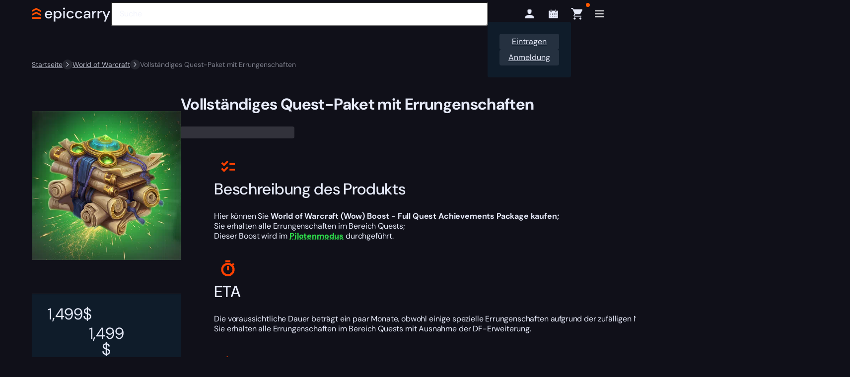

--- FILE ---
content_type: text/html; charset=UTF-8
request_url: https://epiccarry.com/wow/de/boost/buy-full-quests-achievements-package/
body_size: 69312
content:

<!DOCTYPE html>
<html translate="no" lang="de" prefix="og: https://ogp.me/ns#" class="no-js">
<head>

    
    <meta charset="UTF-8">
<meta name="viewport" content="width=device-width, initial-scale=1">
<link rel="icon" type="image/png" href="https://epiccarry.com/favicon-96x96.png" sizes="96x96" />
<link rel="icon" type="image/svg+xml" href="https://epiccarry.com/favicon.svg" />
<link rel="shortcut icon" type="image/x-icon" href="https://epiccarry.com/favicon.ico" />
<link rel="apple-touch-icon" sizes="180x180" href="https://epiccarry.com/apple-touch-icon.png" />
<meta name="apple-mobile-web-app-title" content="MyWebSite" />
<link rel="manifest" href="https://epiccarry.com/site.webmanifest" />
<link rel="preconnect" href="https://cdn.epiccarry.com"/>
<link rel="preconnect" href="https://bunny-wp-pullzone-rgmawcaild.b-cdn.net"/>
<link rel="preconnect" href="https://cdn-cookieyes.com"/>
<link rel="profile" href="https://gmpg.org/xfn/11">
<script id="remove-no-js">document.documentElement.classList.remove("no-js");</script>
    <link rel="preload" as="font" href="https://epiccarry.com/wow/wp-content/themes/epiccarry/fonts/dm-sans/dm-sans-variable.woff2" type="font/woff2" fetchpriority="high">
    <link rel="stylesheet" href="https://epiccarry.com/wow/wp-content/themes/epiccarry/css/splide-lib.css?ver=1752659443" type="text/css" media="print" onload="this.media='all'">
    <link rel="stylesheet" href="https://epiccarry.com/wow/wp-content/themes/epiccarry/css/select2-lib.css?ver=1752659443" type="text/css" media="print" onload="this.media='all'">
    <link rel="preload stylesheet" href="https://epiccarry.com/wow/wp-content/themes/epiccarry/css/min/style.min.css?ver=1766080932" as="style" type="text/css">
    <link rel="preload stylesheet" href="https://epiccarry.com/wow/wp-content/themes/epiccarry/css/min/style-pages.css?ver=1766517418" as="style" type="text/css">

    
    		<script>
			var loadStyle = function(src) {
				var el  = document.createElement( 'link' );
				el.rel  = 'stylesheet',
				el.href = src,
				document.getElementsByTagName( 'head' )[0].appendChild( el );
			};
		</script>
				<script>
			window.whTooltips = {
				colorLinks: true,
				iconizeLinks: true,
				renameLinks: true
			};
		</script>
		<link id="lcp-preload" rel="preload" as="image" type="image/webp" fetchpriority="high" data-debug="ec-product-img-preload" href="https://epiccarry.com/wow/wp-content/uploads/sites/4/2025/10/full-quest-achievements-package.webp" imagesrcset="https://epiccarry.com/wow/wp-content/uploads/sites/4/2025/10/full-quest-achievements-package.webp 420w, https://epiccarry.com/wow/wp-content/uploads/sites/4/2025/10/full-quest-achievements-package-100x100.webp 100w" imagesizes="(max-width: 420px) 100vw, 420px" />	<style>img:is([sizes="auto" i], [sizes^="auto," i]) { contain-intrinsic-size: 3000px 1500px }</style>
	
<!-- Search Engine Optimization by Rank Math PRO - https://rankmath.com/ -->
<title>Full Quests Achievements Paket Boost kaufen - Epiccarry</title>
<meta name="description" content="Hier können Sie Full Quests Achievements Package Boost kaufen. Boost dauert 30-40 Tage. Alles wird von Hand gemacht werden, ohne Bots zu verwenden."/>
<meta name="robots" content="follow, index, max-snippet:-1, max-video-preview:-1, max-image-preview:large"/>
<link rel="canonical" href="https://epiccarry.com/wow/de/boost/buy-full-quests-achievements-package/" />
<meta property="og:locale" content="de" />
<meta property="og:type" content="product" />
<meta property="og:title" content="Full Quests Achievements Paket Boost kaufen - Epiccarry" />
<meta property="og:description" content="Hier können Sie Full Quests Achievements Package Boost kaufen. Boost dauert 30-40 Tage. Alles wird von Hand gemacht werden, ohne Bots zu verwenden." />
<meta property="og:url" content="https://epiccarry.com/wow/de/boost/buy-full-quests-achievements-package/" />
<meta property="og:site_name" content="Epiccarry - World of Warcraft" />
<meta property="og:updated_time" content="2025-10-31T08:29:49+00:00" />
<meta property="fb:admins" content="100008325640994" />
<meta property="og:image" content="https://epiccarry.com/wow/wp-content/uploads/sites/4/2025/10/full-quest-achievements-package.webp" />
<meta property="og:image:secure_url" content="https://epiccarry.com/wow/wp-content/uploads/sites/4/2025/10/full-quest-achievements-package.webp" />
<meta property="og:image:width" content="420" />
<meta property="og:image:height" content="420" />
<meta property="og:image:alt" content="Full Quest Achievements Package" />
<meta property="og:image:type" content="image/webp" />
<meta property="product:price:amount" content="1499" />
<meta property="product:price:currency" content="USD" />
<meta property="product:availability" content="instock" />
<meta property="product:retailer_item_id" content="buy-full-quests-achievements-package" />
<meta name="twitter:card" content="zusammenfassung_großes_bild" />
<meta name="twitter:title" content="Full Quests Achievements Paket Boost kaufen - Epiccarry" />
<meta name="twitter:description" content="Hier können Sie Full Quests Achievements Package Boost kaufen. Boost dauert 30-40 Tage. Alles wird von Hand gemacht werden, ohne Bots zu verwenden." />
<meta name="twitter:site" content="@Epiccarry" />
<meta name="twitter:creator" content="@Epiccarry" />
<meta name="twitter:image" content="https://epiccarry.com/wow/wp-content/uploads/sites/4/2025/10/full-quest-achievements-package.webp" />
<meta name="twitter:label1" content="Price" />
<meta name="twitter:data1" content="1,499&#036;" />
<meta name="twitter:label2" content="Availability" />
<meta name="twitter:data2" content="In stock" />
<script type="application/ld+json" class="rank-math-schema-pro" data-wg-notranslate="">{"@context":"https://schema.org","@graph":[{"@type":"Place","@id":"https://epiccarry.com/wow/#place","address":{"@type":"PostalAddress","streetAddress":"12 Mulberry Place, Pinnell Road","addressLocality":"Eltham","addressRegion":"London","postalCode":"SE9 6AR","addressCountry":"GB"}},{"@type":"Organization","@id":"https://epiccarry.com/wow/#organization","name":"Epiccarry","url":"https://epiccarry.com/wow","sameAs":["https://www.facebook.com/epiccarrycommunity/","https://twitter.com/Epiccarry","https://www.instagram.com/epiccarry/","https://uk.pinterest.com/epiccarry/"],"email":"support@epiccarry.com","address":{"@type":"PostalAddress","streetAddress":"12 Mulberry Place, Pinnell Road","addressLocality":"Eltham","addressRegion":"London","postalCode":"SE9 6AR","addressCountry":"GB"},"logo":{"@type":"ImageObject","@id":"https://epiccarry.com/wow/#logo","url":"https://epiccarry.com/wow/wp-content/uploads/sites/4/2025/04/site-icon-transparent.webp","contentUrl":"https://epiccarry.com/wow/wp-content/uploads/sites/4/2025/04/site-icon-transparent.webp","caption":"Epiccarry \u2014 World of Warcraft","inLanguage":"en-US","width":"512","height":"512"},"contactPoint":[{"@type":"ContactPoint","telephone":"+1 855 401 11 56","contactType":"customer support"}],"location":{"@id":"https://epiccarry.com/wow/#place"}},{"@type":"WebSite","@id":"https://epiccarry.com/wow/#website","url":"https://epiccarry.com/wow","name":"Epiccarry \u2014 World of Warcraft","alternateName":"WoW","publisher":{"@id":"https://epiccarry.com/wow/#organization"},"inLanguage":"en-US"},{"@type":"ImageObject","@id":"https://epiccarry.com/wow/wp-content/uploads/sites/4/2025/10/full-quest-achievements-package.webp","url":"https://epiccarry.com/wow/wp-content/uploads/sites/4/2025/10/full-quest-achievements-package.webp","width":"420","height":"420","caption":"Full Quest Achievements Package","inLanguage":"en-US"},{"@type":"ItemPage","@id":"https://epiccarry.com/wow/boost/buy-full-quests-achievements-package/#webpage","url":"https://epiccarry.com/wow/boost/buy-full-quests-achievements-package/","name":"Buy Full Quests Achievements Package Boost - Epiccarry","isPartOf":{"@id":"https://epiccarry.com/wow/#website"},"primaryImageOfPage":{"@id":"https://epiccarry.com/wow/wp-content/uploads/sites/4/2025/10/full-quest-achievements-package.webp"},"inLanguage":"en-US"},{"@type":"Product","name":"Buy Full Quests Achievements Package Boost - Epiccarry","description":"Here you can Buy Full Quests Achievements Package Boost. Boost takes 30-40 days. All will be done by hands without any bots using.","sku":"buy-full-quests-achievements-package","category":"WoW Achievement &gt; WoW Questing Achievements","mainEntityOfPage":{"@id":"https://epiccarry.com/wow/boost/buy-full-quests-achievements-package/#webpage"},"image":[{"@type":"ImageObject","url":"https://epiccarry.com/wow/wp-content/uploads/sites/4/2025/10/full-quest-achievements-package.webp","height":"420","width":"420"}],"offers":{"@type":"Offer","price":"1499","priceCurrency":"USD","priceValidUntil":"2027-12-31","availability":"https://schema.org/InStock","url":"https://epiccarry.com/wow/boost/buy-full-quests-achievements-package/","hasMerchantReturnPolicy":{"@type":"MerchantReturnPolicy","applicableCountry":"US","returnPolicyCountry":"US","returnPolicyCategory":"https://schema.org/MerchantReturnFiniteReturnWindow","merchantReturnDays":"14","returnMethod":"https://schema.org/ReturnByMail","returnFees":"https://schema.org/FreeReturn","refundType":"https://schema.org/FullRefund"},"shippingDetails":{"@type":"OfferShippingDetails","shippingRate":{"@type":"MonetaryAmount","value":"5","currency":"USD"},"shippingDestination":{"@type":"DefinedRegion","addressCountry":"US"},"deliveryTime":{"@type":"ShippingDeliveryTime","handlingTime":{"@type":"QuantitativeValue","minValue":"0","maxValue":"1","unitCode":"DAY"},"transitTime":{"@type":"QuantitativeValue","minValue":"0","maxValue":"3","unitCode":"DAY"}}}},"brand":"WOW WOW","aggregateRating":{"bestRating":"5","worstRating":"1","ratingCount":"2","ratingValue":"5"},"@id":"https://epiccarry.com/wow/boost/buy-full-quests-achievements-package/#richSnippet"},{"@context":"https://schema.org","@type":"VideoObject","regionsAllowed":["EU","US"],"name":"Epiccarry.com - Get the best gear, boosting and coaching in any game.","description":"Welcome to Epiccarry! We're here to help you succeed in your favorite games and skip the endless grind. Our mission? Free up your time so you can focus on what you love most - whether it's relaxing, spending time with family, or diving deeper into your favorite games.\r\n\r\nWith thousands of PRO players and over 500,000 orders completed, we've helped gamers reach their goals faster and have more fun along the way.\r\n\r\nCome join Epiccarry and let's make gaming even more exciting!","thumbnailUrl":["https://epiccarry.com/wow/wp-content/uploads/sites/4/2025/02/epiccarry-thumbnail-compressed-1920x1080-2.jpg","https://epiccarry.com/wow/wp-content/uploads/sites/4/2025/02/epiccarry-thumbnail-compressed-1920x1080-2-420x236.jpg","https://epiccarry.com/wow/wp-content/uploads/sites/4/2025/02/epiccarry-thumbnail-compressed-1920x1080-2-420x236.jpg"],"uploadDate":"2025-01-31T08:00:00+08:00","duration":"PT37S","embedUrl":"https://youtu.be/2yh-dRvKlHQ"}]}</script>
<!-- /Rank Math WordPress SEO plugin -->

<link rel='dns-prefetch' href='//static.klaviyo.com' />
<link href='https://fonts.gstatic.com' crossorigin rel='preconnect' />
<script>loadStyle('https://epiccarry.com/wow/wp-content/plugins/woocommerce-tm-extra-product-options/assets/css/epo.min.css?ver=7.4.1');</script>
<script>loadStyle('https://epiccarry.com/wow/wp-content/plugins/woocommerce-tm-extra-product-options/assets/css/tm-epo-smallscreen.min.css?ver=7.4.1');</script>
<style id='themecomplete-styles-header-inline-css'>
:root {--tcgaprow: 15px;--tcgapcolumn: 15px;--tcinnergaprow: calc(var(--tcgaprow) / 2);}
</style>
<style id='classic-theme-styles-inline-css'>
/*! This file is auto-generated */
.wp-block-button__link{color:#fff;background-color:#32373c;border-radius:9999px;box-shadow:none;text-decoration:none;padding:calc(.667em + 2px) calc(1.333em + 2px);font-size:1.125em}.wp-block-file__button{background:#32373c;color:#fff;text-decoration:none}
</style>
<style id='woocommerce-inline-inline-css'>
.woocommerce form .form-row .required { visibility: visible; }
</style>
<script>loadStyle('https://epiccarry.com/wow/wp-content/plugins/woocommerce/assets/css/brands.css?ver=9.9.6');</script>
<script>loadStyle('https://epiccarry.com/wow/wp-content/themes/epiccarry/css/development.css?ver=1.0');</script>
<style id='rocket-lazyload-inline-css'>
.rll-youtube-player{position:relative;padding-bottom:56.23%;height:0;overflow:hidden;max-width:100%;}.rll-youtube-player:focus-within{outline: 2px solid currentColor;outline-offset: 5px;}.rll-youtube-player iframe{position:absolute;top:0;left:0;width:100%;height:100%;z-index:100;background:0 0}.rll-youtube-player img{bottom:0;display:block;left:0;margin:auto;max-width:100%;width:100%;position:absolute;right:0;top:0;border:none;height:auto;-webkit-transition:.4s all;-moz-transition:.4s all;transition:.4s all}.rll-youtube-player img:hover{-webkit-filter:brightness(75%)}.rll-youtube-player .play{height:100%;width:100%;left:0;top:0;position:absolute;background:url(https://epiccarry.com/wow/wp-content/plugins/wp-rocket/assets/img/youtube.png) no-repeat center;background-color: transparent !important;cursor:pointer;border:none;}
</style>
<script type="text/template" id="tmpl-variation-template">
	<div class="woocommerce-variation-description">{{{ data.variation.variation_description }}}</div>
	<div class="woocommerce-variation-price">{{{ data.variation.price_html }}}</div>
	<div class="woocommerce-variation-availability">{{{ data.variation.availability_html }}}</div>
</script>
<script type="text/template" id="tmpl-unavailable-variation-template">
	<p role="alert">Sorry, this product is unavailable. Please choose a different combination.</p>
</script>
<script id="jquery-core-js-extra">
var ecTheme = {"ajax":"https:\/\/epiccarry.com\/wow\/wp-admin\/admin-ajax.php","security":"f885483c83","siteId":"4","urlPreloader":"https:\/\/epiccarry.com\/wow\/wp-content\/themes\/epiccarry\/assets\/animation\/animation-preloader.json"};
var pwsL10n = {"unknown":"Password strength unknown","short":"Very weak","bad":"Weak","good":"Medium","strong":"Strong","mismatch":"Mismatch"};
var wc_password_strength_meter_params = {"min_password_strength":"0","stop_checkout":"","i18n_password_error":"Please enter a stronger password.","i18n_password_hint":"Hint: The password should be at least six characters long."};
var themeEpiccarry = {"siteUrl":"https:\/\/epiccarry.com\/wow","klOnsiteKey":"TCYKAX"};
</script>
<script src="https://epiccarry.com/wow/wp-includes/js/jquery/jquery.min.js?ver=3.7.1" id="jquery-core-js"></script>
<script src="https://epiccarry.com/wow/wp-includes/js/underscore.min.js?ver=1.13.7" id="underscore-js"></script>
<script id="wp-util-js-extra">
var _wpUtilSettings = {"ajax":{"url":"\/wow\/wp-admin\/admin-ajax.php"}};
</script>
<script src="https://epiccarry.com/wow/wp-includes/js/wp-util.min.js?ver=6.8.1" id="wp-util-js"></script>
<script src="https://epiccarry.com/wow/wp-content/plugins/woocommerce/assets/js/jquery-blockui/jquery.blockUI.min.js?ver=2.7.0-wc.9.9.6" id="jquery-blockui-js" data-wp-strategy="defer"></script>
<script id="tp-js-js-extra">
var trustpilot_settings = {"key":"VXofIIEE1STr6aRO","TrustpilotScriptUrl":"https:\/\/invitejs.trustpilot.com\/tp.min.js","IntegrationAppUrl":"\/\/ecommscript-integrationapp.trustpilot.com","PreviewScriptUrl":"\/\/ecommplugins-scripts.trustpilot.com\/v2.1\/js\/preview.min.js","PreviewCssUrl":"\/\/ecommplugins-scripts.trustpilot.com\/v2.1\/css\/preview.min.css","PreviewWPCssUrl":"\/\/ecommplugins-scripts.trustpilot.com\/v2.1\/css\/preview_wp.css","WidgetScriptUrl":"\/\/widget.trustpilot.com\/bootstrap\/v5\/tp.widget.bootstrap.min.js"};
</script>
<script src="https://epiccarry.com/wow/wp-content/plugins/trustpilot-reviews/review/assets/js/headerScript.min.js?ver=1.0&#039; async=&#039;async" id="tp-js-js"></script>
<script id="wc-add-to-cart-js-extra">
var wc_add_to_cart_params = {"ajax_url":"\/wow\/wp-admin\/admin-ajax.php","wc_ajax_url":"\/wow\/?wc-ajax=%%endpoint%%","i18n_view_cart":"Warenkorb ansehen","cart_url":"https:\/\/epiccarry.com\/wow\/de\/cart\/","is_cart":"","cart_redirect_after_add":"no"};
</script>
<script src="https://epiccarry.com/wow/wp-content/plugins/woocommerce/assets/js/frontend/add-to-cart.min.js?ver=9.9.6" id="wc-add-to-cart-js" defer data-wp-strategy="defer"></script>
<script id="wc-single-product-js-extra">
var wc_single_product_params = {"i18n_required_rating_text":"Please select a rating","i18n_rating_options":["1 of 5 stars","2 of 5 stars","3 of 5 stars","4 of 5 stars","5 of 5 stars"],"i18n_product_gallery_trigger_text":"View full-screen image gallery","review_rating_required":"yes","flexslider":{"rtl":false,"animation":"slide","smoothHeight":true,"directionNav":false,"controlNav":"thumbnails","slideshow":false,"animationSpeed":500,"animationLoop":false,"allowOneSlide":false},"zoom_enabled":"","zoom_options":[],"photoswipe_enabled":"","photoswipe_options":{"shareEl":false,"closeOnScroll":false,"history":false,"hideAnimationDuration":0,"showAnimationDuration":0},"flexslider_enabled":""};
</script>
<script src="https://epiccarry.com/wow/wp-content/plugins/woocommerce/assets/js/frontend/single-product.min.js?ver=9.9.6" id="wc-single-product-js" defer data-wp-strategy="defer"></script>
<script src="https://epiccarry.com/wow/wp-content/plugins/woocommerce/assets/js/js-cookie/js.cookie.min.js?ver=2.1.4-wc.9.9.6" id="js-cookie-js" defer data-wp-strategy="defer"></script>
<script id="woocommerce-js-extra">
var woocommerce_params = {"ajax_url":"\/wow\/wp-admin\/admin-ajax.php","wc_ajax_url":"\/wow\/?wc-ajax=%%endpoint%%","i18n_password_show":"Show password","i18n_password_hide":"Hide password"};
</script>
<script src="https://epiccarry.com/wow/wp-content/plugins/woocommerce/assets/js/frontend/woocommerce.min.js?ver=9.9.6" id="woocommerce-js" defer data-wp-strategy="defer"></script>
<script src="https://epiccarry.com/wow/wp-content/plugins/weglot/dist/front-js.js?ver=5.0" id="wp-weglot-js-js"></script>
<script id="wc-settings-dep-in-header-js-after">
console.warn( "Scripts that have a dependency on [wc-settings, wc-blocks-checkout] must be loaded in the footer, klaviyo-klaviyo-checkout-block-editor-script was registered to load in the header, but has been switched to load in the footer instead. See https://github.com/woocommerce/woocommerce-gutenberg-products-block/pull/5059" );
console.warn( "Scripts that have a dependency on [wc-settings, wc-blocks-checkout] must be loaded in the footer, klaviyo-klaviyo-checkout-block-view-script was registered to load in the header, but has been switched to load in the footer instead. See https://github.com/woocommerce/woocommerce-gutenberg-products-block/pull/5059" );
</script>
<script src="https://epiccarry.com/wow/wp-content/themes/epiccarry/assets/js/vendors.min.js?ver=2.3.1" id="ep-vendors-js"></script>
<script src="https://epiccarry.com/wow/wp-content/themes/epiccarry/assets/js/vendors-product.min.js?ver=2.3.1" id="ep-vendors-product-js"></script>
<link rel="https://api.w.org/" href="https://epiccarry.com/wow/wp-json/" /><link rel="alternate" title="JSON" type="application/json" href="https://epiccarry.com/wow/wp-json/wp/v2/product/19855" /><meta name="generator" content="WordPress 6.8.1" />
<link rel='shortlink' href='https://epiccarry.com/wow/?p=19855' />
<script type="application/ld+json" data-wg-notranslate="">{"@context":"https://schema.org","@type":"BreadcrumbList","itemListElement":[{"@type":"ListItem","position":1,"name":"Home","item":"https://epiccarry.com"},{"@type":"ListItem","position":2,"name":"World of Warcraft","item":"https://epiccarry.com/wow/"},{"@type":"ListItem","position":3,"name":"Full Quest Achievements Package","item":"https://epiccarry.com/wow/boost/buy-full-quests-achievements-package/"}]}</script>
<meta name="google" content="notranslate"/><link rel="alternate" href="https://epiccarry.com/wow/boost/buy-full-quests-achievements-package/" hreflang="x-default"/>
<link rel="alternate" href="https://epiccarry.com/wow/boost/buy-full-quests-achievements-package/" hreflang="en"/>
<link rel="alternate" href="https://epiccarry.com/wow/de/boost/buy-full-quests-achievements-package/" hreflang="de"/>
<link rel="alternate" href="https://epiccarry.com/wow/fr/boost/buy-full-quests-achievements-package/" hreflang="fr"/>
<script type="application/json" id="weglot-data">{"website":"https:\/\/epiccarry.com\/wow","uid":"1de853cc6a","project_slug":"epiccarry-prod","language_from":"en","language_from_custom_flag":null,"language_from_custom_name":null,"excluded_paths":[{"type":"CONTAIN","value":"\/product-tag\/","language_button_displayed":false,"exclusion_behavior":"REDIRECT","excluded_languages":[],"regex":"\/product\\-tag\/"},{"type":"CONTAIN","value":"\/tag\/","language_button_displayed":true,"exclusion_behavior":"REDIRECT","excluded_languages":[],"regex":"\/tag\/"}],"excluded_blocks":[{"value":".ec-tm-event-item-drop-guarantee-block .tmcp-select","description":null},{"value":".tc-extra-product-options","description":null},{"value":".tc-label-text","description":null},{"value":"#tmpl-autocomplete-post-suggestion","description":"Algolia search results"},{"value":".suggestion-post-title","description":"Algolia search results"},{"value":".suggestion-post-price","description":"Algolia search results"},{"value":".suggestion-product-regular-price","description":"Algolia search results"},{"value":"[type=\"application\/ld+json]","description":"FAQ Schema"}],"custom_settings":{"button_style":{"is_dropdown":true,"flag_type":"rectangle_mat","with_name":true,"custom_css":"","with_flags":false,"full_name":false},"wp_user_version":"5.0","translate_email":false,"translate_search":false,"translate_amp":false,"switchers":[{"templates":{"name":"default","hash":"095ffb8d22f66be52959023fa4eeb71a05f20f73"},"location":[],"style":{"with_flags":false,"flag_type":"rectangle_mat","with_name":true,"full_name":false,"is_dropdown":true}}]},"pending_translation_enabled":false,"curl_ssl_check_enabled":true,"custom_css":null,"languages":[{"language_to":"de","custom_code":null,"custom_name":null,"custom_local_name":null,"provider":null,"enabled":true,"automatic_translation_enabled":true,"deleted_at":null,"connect_host_destination":null,"custom_flag":null},{"language_to":"fr","custom_code":null,"custom_name":null,"custom_local_name":null,"provider":null,"enabled":true,"automatic_translation_enabled":true,"deleted_at":null,"connect_host_destination":null,"custom_flag":null}],"organization_slug":"w-3b39a17b84","api_domain":"cdn-api-weglot.com","product":"1.0","current_language":"de","switcher_links":{"en":"https:\/\/epiccarry.com\/wow\/boost\/buy-full-quests-achievements-package\/","de":"https:\/\/epiccarry.com\/wow\/de\/boost\/buy-full-quests-achievements-package\/","fr":"https:\/\/epiccarry.com\/wow\/fr\/boost\/buy-full-quests-achievements-package\/"},"original_path":"\/boost\/buy-full-quests-achievements-package\/"}</script><style>.woocommerce-product-gallery{ opacity: 1 !important; }</style><!-- Google site verification - Google for WooCommerce -->
<meta name="google-site-verification" content="HR5OoBGqCwHhToZbuafhyPb_-m8Idj_u5PMNbLT_0eA" />
	<noscript><style>.woocommerce-product-gallery{ opacity: 1 !important; }</style></noscript>
	<script>document.addEventListener("DOMContentLoaded", function() {
  var lazyVideos = [].slice.call(document.querySelectorAll("video.lazy"));

  if ("IntersectionObserver" in window) {
    var lazyVideoObserver = new IntersectionObserver(function(entries, observer) {
      entries.forEach(function(video) {
        if (video.isIntersecting) {
          for (var source in video.target.children) {
            var videoSource = video.target.children[source];
            if (typeof videoSource.tagName === "string" && videoSource.tagName === "SOURCE") {
              videoSource.src = videoSource.dataset.src;
            }
          }

          video.target.load();
          video.target.classList.remove("lazy");
          lazyVideoObserver.unobserve(video.target);
        }
      });
    });

    lazyVideos.forEach(function(lazyVideo) {
      lazyVideoObserver.observe(lazyVideo);
    });
  }
});</script><link rel="icon" href="https://epiccarry.com/wow/wp-content/uploads/sites/4/2025/02/cropped-site-icon-transparent-32x32.png" sizes="32x32" />
<link rel="icon" href="https://epiccarry.com/wow/wp-content/uploads/sites/4/2025/02/cropped-site-icon-transparent-192x192.png" sizes="192x192" />
<link rel="apple-touch-icon" href="https://epiccarry.com/wow/wp-content/uploads/sites/4/2025/02/cropped-site-icon-transparent-180x180.png" />
<meta name="msapplication-TileImage" content="https://epiccarry.com/wow/wp-content/uploads/sites/4/2025/02/cropped-site-icon-transparent-270x270.png" />
<script class="tm-hidden" type="text/template" id="tmpl-tc-cart-options-popup">
	<div class='header'>
		<h3>{{{ data.title }}}</h3>
	</div>
	<div id='{{{ data.id }}}' class='float-editbox'>{{{ data.html }}}</div>
	<div class='footer'>
		<div class='inner'>
			<span class='tm-button button button-secondary button-large floatbox-cancel'>{{{ data.close }}}</span>
		</div>
	</div>
</script>
<script class="tm-hidden" type="text/template" id="tmpl-tc-lightbox">
	<div class="tc-lightbox-wrap">
		<span class="tc-lightbox-button tcfa tcfa-search tc-transition tcinit"></span>
	</div>
</script>
<script class="tm-hidden" type="text/template" id="tmpl-tc-lightbox-zoom">
	<span class="tc-lightbox-button-close tcfa tcfa-times"></span>
	{{{ data.img }}}
</script>
<script class="tm-hidden" type="text/template" id="tmpl-tc-final-totals">
	<dl class="tm-extra-product-options-totals tm-custom-price-totals">
		<# if (data.show_unit_price==true){ #>		<dt class="tm-unit-price">{{{ data.unit_price }}}</dt>
		<dd class="tm-unit-price">
		{{{ data.totals_box_before_unit_price }}}<span class="price amount options">{{{ data.formatted_unit_price }}}</span>{{{ data.totals_box_after_unit_price }}}
		</dd>		<# } #>
		<# if (data.show_options_vat==true){ #>		<dt class="tm-vat-options-totals">{{{ data.options_vat_total }}}</dt>
		<dd class="tm-vat-options-totals">
		{{{ data.totals_box_before_vat_options_totals_price }}}<span class="price amount options">{{{ data.formatted_vat_options_total }}}</span>{{{ data.totals_box_after_vat_options_totals_price }}}
		</dd>		<# } #>
		<# if (data.show_options_total==true){ #>		<dt class="tm-options-totals">{{{ data.options_total }}}</dt>
		<dd class="tm-options-totals">
		{{{ data.totals_box_before_options_totals_price }}}<span class="price amount options">{{{ data.formatted_options_total }}}</span>{{{ data.totals_box_after_options_totals_price }}}
		</dd>		<# } #>
		<# if (data.show_fees_total==true){ #>		<dt class="tm-fee-totals">{{{ data.fees_total }}}</dt>
		<dd class="tm-fee-totals">
		{{{ data.totals_box_before_fee_totals_price }}}<span class="price amount fees">{{{ data.formatted_fees_total }}}</span>{{{ data.totals_box_after_fee_totals_price }}}
		</dd>		<# } #>
		<# if (data.show_extra_fee==true){ #>		<dt class="tm-extra-fee">{{{ data.extra_fee }}}</dt>
		<dd class="tm-extra-fee">
		{{{ data.totals_box_before_extra_fee_price }}}<span class="price amount options extra-fee">{{{ data.formatted_extra_fee }}}</span>{{{ data.totals_box_after_extra_fee_price }}}
		</dd>		<# } #>
		<# if (data.show_final_total==true){ #>		<dt class="tm-final-totals">{{{ data.final_total }}}</dt>
		<dd class="tm-final-totals">
		{{{ data.totals_box_before_final_totals_price }}}<span class="price amount final">{{{ data.formatted_final_total }}}</span>{{{ data.totals_box_after_final_totals_price }}}
		</dd>		<# } #>
			</dl>
</script>
<script class="tm-hidden" type="text/template" id="tmpl-tc-plain-price">
	{{{ data.price }}}
</script>
<script class="tm-hidden" type="text/template" id="tmpl-tc-suffix">
	</script>
<script class="tm-hidden" type="text/template" id="tmpl-tc-main-suffix">
	</script>
<script class="tm-hidden" type="text/template" id="tmpl-tc-price">
	&lt;span class=&quot;woocommerce-Price-amount amount&quot;&gt;&lt;bdi&gt;{{{ data.price }}}&lt;span class=&quot;woocommerce-Price-currencySymbol&quot;&gt;&#036;&lt;/span&gt;&lt;/bdi&gt;&lt;/span&gt;</script>
<script class="tm-hidden" type="text/template" id="tmpl-tc-price-m">
	&lt;span class=&quot;woocommerce-Price-amount amount&quot;&gt;&lt;bdi&gt;-{{{ data.price }}}&lt;span class=&quot;woocommerce-Price-currencySymbol&quot;&gt;&#036;&lt;/span&gt;&lt;/bdi&gt;&lt;/span&gt;</script>
<script class="tm-hidden" type="text/template" id="tmpl-tc-sale-price">
	&lt;del aria-hidden=&quot;true&quot;&gt;&lt;span class=&quot;woocommerce-Price-amount amount&quot;&gt;&lt;bdi&gt;{{{ data.price }}}&lt;span class=&quot;woocommerce-Price-currencySymbol&quot;&gt;&#036;&lt;/span&gt;&lt;/bdi&gt;&lt;/span&gt;&lt;/del&gt; &lt;span class=&quot;screen-reader-text&quot;&gt;Original price was: {{{ data.price }}}&#036;.&lt;/span&gt;&lt;ins aria-hidden=&quot;true&quot;&gt;&lt;span class=&quot;woocommerce-Price-amount amount&quot;&gt;&lt;bdi&gt;{{{ data.sale_price }}}&lt;span class=&quot;woocommerce-Price-currencySymbol&quot;&gt;&#036;&lt;/span&gt;&lt;/bdi&gt;&lt;/span&gt;&lt;/ins&gt;&lt;span class=&quot;screen-reader-text&quot;&gt;Current price is: {{{ data.sale_price }}}&#036;.&lt;/span&gt;</script>
<script class="tm-hidden" type="text/template" id="tmpl-tc-sale-price-m10">
	&lt;del aria-hidden=&quot;true&quot;&gt;&lt;span class=&quot;woocommerce-Price-amount amount&quot;&gt;&lt;bdi&gt;-{{{ data.price }}}&lt;span class=&quot;woocommerce-Price-currencySymbol&quot;&gt;&#036;&lt;/span&gt;&lt;/bdi&gt;&lt;/span&gt;&lt;/del&gt; &lt;span class=&quot;screen-reader-text&quot;&gt;Original price was: -{{{ data.price }}}&#036;.&lt;/span&gt;&lt;ins aria-hidden=&quot;true&quot;&gt;&lt;span class=&quot;woocommerce-Price-amount amount&quot;&gt;&lt;bdi&gt;{{{ data.sale_price }}}&lt;span class=&quot;woocommerce-Price-currencySymbol&quot;&gt;&#036;&lt;/span&gt;&lt;/bdi&gt;&lt;/span&gt;&lt;/ins&gt;&lt;span class=&quot;screen-reader-text&quot;&gt;Current price is: {{{ data.sale_price }}}&#036;.&lt;/span&gt;</script>
<script class="tm-hidden" type="text/template" id="tmpl-tc-sale-price-m01">
	&lt;del aria-hidden=&quot;true&quot;&gt;&lt;span class=&quot;woocommerce-Price-amount amount&quot;&gt;&lt;bdi&gt;{{{ data.price }}}&lt;span class=&quot;woocommerce-Price-currencySymbol&quot;&gt;&#036;&lt;/span&gt;&lt;/bdi&gt;&lt;/span&gt;&lt;/del&gt; &lt;span class=&quot;screen-reader-text&quot;&gt;Original price was: {{{ data.price }}}&#036;.&lt;/span&gt;&lt;ins aria-hidden=&quot;true&quot;&gt;&lt;span class=&quot;woocommerce-Price-amount amount&quot;&gt;&lt;bdi&gt;-{{{ data.sale_price }}}&lt;span class=&quot;woocommerce-Price-currencySymbol&quot;&gt;&#036;&lt;/span&gt;&lt;/bdi&gt;&lt;/span&gt;&lt;/ins&gt;&lt;span class=&quot;screen-reader-text&quot;&gt;Current price is: -{{{ data.sale_price }}}&#036;.&lt;/span&gt;</script>
<script class="tm-hidden" type="text/template" id="tmpl-tc-sale-price-m11">
	&lt;del aria-hidden=&quot;true&quot;&gt;&lt;span class=&quot;woocommerce-Price-amount amount&quot;&gt;&lt;bdi&gt;-{{{ data.price }}}&lt;span class=&quot;woocommerce-Price-currencySymbol&quot;&gt;&#036;&lt;/span&gt;&lt;/bdi&gt;&lt;/span&gt;&lt;/del&gt; &lt;span class=&quot;screen-reader-text&quot;&gt;Original price was: -{{{ data.price }}}&#036;.&lt;/span&gt;&lt;ins aria-hidden=&quot;true&quot;&gt;&lt;span class=&quot;woocommerce-Price-amount amount&quot;&gt;&lt;bdi&gt;-{{{ data.sale_price }}}&lt;span class=&quot;woocommerce-Price-currencySymbol&quot;&gt;&#036;&lt;/span&gt;&lt;/bdi&gt;&lt;/span&gt;&lt;/ins&gt;&lt;span class=&quot;screen-reader-text&quot;&gt;Current price is: -{{{ data.sale_price }}}&#036;.&lt;/span&gt;</script>
<script class="tm-hidden" type="text/template" id="tmpl-tc-section-pop-link">
	<div id="tm-section-pop-up" class="floatbox fl-overlay tm-section-pop-up single">
	<div class="tm-extra-product-options flasho tc-wrapper tm-animated appear">
		<div class='header'><h3>{{{ data.title }}}</h3></div>
		<div class="float-editbox" id="tc-floatbox-content"></div>
		<div class='footer'>
			<div class='inner'>
				<span class='tm-button button button-secondary button-large floatbox-cancel'>{{{ data.close }}}</span>
			</div>
		</div>
	</div>
	</div>
</script>
<script class="tm-hidden" type="text/template" id="tmpl-tc-floating-box-nks"><# if (data.values.length) {#>
	{{{ data.html_before }}}
	<div class="tc-row tm-fb-labels">
		<span class="tc-cell tcwidth tcwidth-25 tm-fb-title">{{{ data.option_label }}}</span>
		<span class="tc-cell tcwidth tcwidth-25 tm-fb-value">{{{ data.option_value }}}</span>
		<span class="tc-cell tcwidth tcwidth-25 tm-fb-quantity">{{{ data.option_qty }}}</span>
		<span class="tc-cell tcwidth tcwidth-25 tm-fb-price">{{{ data.option_price }}}</span>
	</div>
	<# for (var i = 0; i < data.values.length; i++) { #>
		<# if (data.values[i].label_show=='' || data.values[i].value_show=='') {#>
	<div class="tc-row tm-fb-data">
			<# if (data.values[i].label_show=='') {#>
		<span class="tc-cell tcwidth tcwidth-25 tm-fb-title">{{{ data.values[i].title }}}</span>
			<# } #>
			<# if (data.values[i].value_show=='') {#>
		<span class="tc-cell tcwidth tcwidth-25 tm-fb-value">{{{ data.values[i].value }}}</span>
			<# } #>
		<span class="tc-cell tcwidth tcwidth-25 tm-fb-quantity">{{{ data.values[i].quantity }}}</span>
		<span class="tc-cell tcwidth tcwidth-25 tm-fb-price">{{{ data.values[i].price }}}</span>
	</div>
		<# } #>
	<# } #>
	{{{ data.html_after }}}
	<# }#>
	{{{ data.totals }}}</script>
<script class="tm-hidden" type="text/template" id="tmpl-tc-floating-box"><# if (data.values.length) {#>
	{{{ data.html_before }}}
	<dl class="tm-fb">
		<# for (var i = 0; i < data.values.length; i++) { #>
			<# if (data.values[i].label_show=='') {#>
		<dt class="tm-fb-title">{{{ data.values[i].title }}}</dt>
			<# } #>
			<# if (data.values[i].value_show=='') {#>
		<dd class="tm-fb-value">{{{ data.values[i].value }}}<# if (data.values[i].quantity > 1) {#><span class="tm-fb-quantity"> &times; {{{ data.values[i].quantity }}}</span><#}#></dd>
			<# } #>
		<# } #>
	</dl>
	{{{ data.html_after }}}
	<# }#>{{{ data.totals }}}</script>
<script class="tm-hidden" type="text/template" id="tmpl-tc-chars-remanining">
	<span class="tc-chars">
		<span class="tc-chars-remanining">{{{ data.maxlength }}}</span>
		<span class="tc-remaining"> {{{ data.characters_remaining }}}</span>
	</span>
</script>
<script class="tm-hidden" type="text/template" id="tmpl-tc-formatted-price">{{{ data.before_price_text }}}<# if (data.customer_price_format_wrap_start) {#>
	{{{ data.customer_price_format_wrap_start }}}
	<# } #>&lt;span class=&quot;woocommerce-Price-amount amount&quot;&gt;&lt;bdi&gt;{{{ data.price }}}&lt;span class=&quot;woocommerce-Price-currencySymbol&quot;&gt;&#036;&lt;/span&gt;&lt;/bdi&gt;&lt;/span&gt;<# if (data.customer_price_format_wrap_end) {#>
	{{{ data.customer_price_format_wrap_end }}}
	<# } #>{{{ data.after_price_text }}}</script>
<script class="tm-hidden" type="text/template" id="tmpl-tc-formatted-sale-price">{{{ data.before_price_text }}}<# if (data.customer_price_format_wrap_start) {#>
	{{{ data.customer_price_format_wrap_start }}}
	<# } #>&lt;del aria-hidden=&quot;true&quot;&gt;&lt;span class=&quot;woocommerce-Price-amount amount&quot;&gt;&lt;bdi&gt;{{{ data.price }}}&lt;span class=&quot;woocommerce-Price-currencySymbol&quot;&gt;&#036;&lt;/span&gt;&lt;/bdi&gt;&lt;/span&gt;&lt;/del&gt; &lt;span class=&quot;screen-reader-text&quot;&gt;Original price was: {{{ data.price }}}&#036;.&lt;/span&gt;&lt;ins aria-hidden=&quot;true&quot;&gt;&lt;span class=&quot;woocommerce-Price-amount amount&quot;&gt;&lt;bdi&gt;{{{ data.sale_price }}}&lt;span class=&quot;woocommerce-Price-currencySymbol&quot;&gt;&#036;&lt;/span&gt;&lt;/bdi&gt;&lt;/span&gt;&lt;/ins&gt;&lt;span class=&quot;screen-reader-text&quot;&gt;Current price is: {{{ data.sale_price }}}&#036;.&lt;/span&gt;<# if (data.customer_price_format_wrap_end) {#>
	{{{ data.customer_price_format_wrap_end }}}
	<# } #>{{{ data.after_price_text }}}</script>
<script class="tm-hidden" type="text/template" id="tmpl-tc-upload-messages">
	<div class="header">
		<h3>{{{ data.title }}}</h3>
	</div>
	<div class="float-editbox" id="tc-floatbox-content">
		<div class="tc-upload-messages">
			<div class="tc-upload-message">{{{ data.message }}}</div>
			<# for (var id in data.files) {
				if (data.files.hasOwnProperty(id)) {#>
					<# for (var i in id) {
						if (data.files[id].hasOwnProperty(i)) {#>
						<div class="tc-upload-files">{{{ data.files[id][i] }}}</div>
						<# }
					}#>
				<# }
			}#>
		</div>
	</div>
	<div class="footer">
		<div class="inner">&nbsp;</div>
	</div>
</script>
<noscript><style id="rocket-lazyload-nojs-css">.rll-youtube-player, [data-lazy-src]{display:none !important;}</style></noscript>
    
                	<script>
		window.dataLayer = window.dataLayer || [];
		dataLayer.push({
			dynx_itemid: "19855",
			dynx_pagetype: "offerdetail",
			dynx_totalvalue: "1499.00"
		});
	</script>
	    
<!-- Stripe.js has to be on every page of the site to prevent fraud -->
<script async src="https://js.stripe.com/v3/"></script>

</head>

<body class="wp-singular product-template-default single single-product postid-19855 wp-theme-epiccarry theme-epiccarry wc-braintree-body woocommerce woocommerce-page woocommerce-no-js wpwp-child-theme-wow currency-usd">

<link rel="stylesheet" href="https://epiccarry.com/wow/wp-content/themes/epiccarry/css/min/product.min.css?ver=2.3.1" media="print" onload="this.media='all'">
<link rel="stylesheet" href="https://epiccarry.com/wow/wp-content/themes/epiccarry/css/min/interactions.min.css?ver=2.3.1" media="print" onload="this.media='all'">
<link data-minify="1" rel="stylesheet" href="https://epiccarry.com/wow/wp-content/cache/min/4/wow/wp-content/themes/epiccarry/css/ec-icons.css?ver=1769278998" media="print" onload="this.media='all'">

<noscript>
    <iframe src="https://www.googletagmanager.com/ns.html?id=GTM-NC63NGP" height="0" width="0" style="display:none;visibility:hidden" title="Google Tag Manager"></iframe>
</noscript>



<header  id="header" class="topline site-header wpwp-js-site-header wpwp-topline ec-white" aria-label="site-header"><script>if(navigator.userAgent.match(/MSIE|Internet Explorer/i)||navigator.userAgent.match(/Trident\/7\..*?rv:11/i)){var href=document.location.href;if(!href.match(/[?&]nowprocket/)){if(href.indexOf("?")==-1){if(href.indexOf("#")==-1){document.location.href=href+"?nowprocket=1"}else{document.location.href=href.replace("#","?nowprocket=1#")}}else{if(href.indexOf("#")==-1){document.location.href=href+"&nowprocket=1"}else{document.location.href=href.replace("#","&nowprocket=1#")}}}}</script><script>(()=>{class RocketLazyLoadScripts{constructor(){this.v="2.0.3",this.userEvents=["keydown","keyup","mousedown","mouseup","mousemove","mouseover","mouseenter","mouseout","mouseleave","touchmove","touchstart","touchend","touchcancel","wheel","click","dblclick","input","visibilitychange"],this.attributeEvents=["onblur","onclick","oncontextmenu","ondblclick","onfocus","onmousedown","onmouseenter","onmouseleave","onmousemove","onmouseout","onmouseover","onmouseup","onmousewheel","onscroll","onsubmit"]}async t(){this.i(),this.o(),/iP(ad|hone)/.test(navigator.userAgent)&&this.h(),this.u(),this.l(this),this.m(),this.k(this),this.p(this),this._(),await Promise.all([this.R(),this.L()]),this.lastBreath=Date.now(),this.S(this),this.P(),this.D(),this.O(),this.M(),await this.C(this.delayedScripts.normal),await this.C(this.delayedScripts.defer),await this.C(this.delayedScripts.async),this.F("domReady"),await this.T(),await this.j(),await this.I(),this.F("windowLoad"),await this.A(),window.dispatchEvent(new Event("rocket-allScriptsLoaded")),this.everythingLoaded=!0,this.lastTouchEnd&&await new Promise((t=>setTimeout(t,500-Date.now()+this.lastTouchEnd))),this.H(),this.F("all"),this.U(),this.W()}i(){this.CSPIssue=sessionStorage.getItem("rocketCSPIssue"),document.addEventListener("securitypolicyviolation",(t=>{this.CSPIssue||"script-src-elem"!==t.violatedDirective||"data"!==t.blockedURI||(this.CSPIssue=!0,sessionStorage.setItem("rocketCSPIssue",!0))}),{isRocket:!0})}o(){window.addEventListener("pageshow",(t=>{this.persisted=t.persisted,this.realWindowLoadedFired=!0}),{isRocket:!0}),window.addEventListener("pagehide",(()=>{this.onFirstUserAction=null}),{isRocket:!0})}h(){let t;function e(e){t=e}window.addEventListener("touchstart",e,{isRocket:!0}),window.addEventListener("touchend",(function i(o){Math.abs(o.changedTouches[0].pageX-t.changedTouches[0].pageX)<10&&Math.abs(o.changedTouches[0].pageY-t.changedTouches[0].pageY)<10&&o.timeStamp-t.timeStamp<200&&(o.target.dispatchEvent(new PointerEvent("click",{target:o.target,bubbles:!0,cancelable:!0,detail:1})),event.preventDefault(),window.removeEventListener("touchstart",e,{isRocket:!0}),window.removeEventListener("touchend",i,{isRocket:!0}))}),{isRocket:!0})}q(t){this.userActionTriggered||("mousemove"!==t.type||this.firstMousemoveIgnored?"keyup"===t.type||"mouseover"===t.type||"mouseout"===t.type||(this.userActionTriggered=!0,this.onFirstUserAction&&this.onFirstUserAction()):this.firstMousemoveIgnored=!0),"click"===t.type&&t.preventDefault(),this.savedUserEvents.length>0&&(t.stopPropagation(),t.stopImmediatePropagation()),"touchstart"===this.lastEvent&&"touchend"===t.type&&(this.lastTouchEnd=Date.now()),"click"===t.type&&(this.lastTouchEnd=0),this.lastEvent=t.type,this.savedUserEvents.push(t)}u(){this.savedUserEvents=[],this.userEventHandler=this.q.bind(this),this.userEvents.forEach((t=>window.addEventListener(t,this.userEventHandler,{passive:!1,isRocket:!0})))}U(){this.userEvents.forEach((t=>window.removeEventListener(t,this.userEventHandler,{passive:!1,isRocket:!0}))),this.savedUserEvents.forEach((t=>{t.target.dispatchEvent(new window[t.constructor.name](t.type,t))}))}m(){this.eventsMutationObserver=new MutationObserver((t=>{const e="return false";for(const i of t){if("attributes"===i.type){const t=i.target.getAttribute(i.attributeName);t&&t!==e&&(i.target.setAttribute("data-rocket-"+i.attributeName,t),i.target["rocket"+i.attributeName]=new Function("event",t),i.target.setAttribute(i.attributeName,e))}"childList"===i.type&&i.addedNodes.forEach((t=>{if(t.nodeType===Node.ELEMENT_NODE)for(const i of t.attributes)this.attributeEvents.includes(i.name)&&i.value&&""!==i.value&&(t.setAttribute("data-rocket-"+i.name,i.value),t["rocket"+i.name]=new Function("event",i.value),t.setAttribute(i.name,e))}))}})),this.eventsMutationObserver.observe(document,{subtree:!0,childList:!0,attributeFilter:this.attributeEvents})}H(){this.eventsMutationObserver.disconnect(),this.attributeEvents.forEach((t=>{document.querySelectorAll("[data-rocket-"+t+"]").forEach((e=>{e.setAttribute(t,e.getAttribute("data-rocket-"+t)),e.removeAttribute("data-rocket-"+t)}))}))}k(t){Object.defineProperty(HTMLElement.prototype,"onclick",{get(){return this.rocketonclick||null},set(e){this.rocketonclick=e,this.setAttribute(t.everythingLoaded?"onclick":"data-rocket-onclick","this.rocketonclick(event)")}})}S(t){function e(e,i){let o=e[i];e[i]=null,Object.defineProperty(e,i,{get:()=>o,set(s){t.everythingLoaded?o=s:e["rocket"+i]=o=s}})}e(document,"onreadystatechange"),e(window,"onload"),e(window,"onpageshow");try{Object.defineProperty(document,"readyState",{get:()=>t.rocketReadyState,set(e){t.rocketReadyState=e},configurable:!0}),document.readyState="loading"}catch(t){console.log("WPRocket DJE readyState conflict, bypassing")}}l(t){this.originalAddEventListener=EventTarget.prototype.addEventListener,this.originalRemoveEventListener=EventTarget.prototype.removeEventListener,this.savedEventListeners=[],EventTarget.prototype.addEventListener=function(e,i,o){o&&o.isRocket||!t.B(e,this)&&!t.userEvents.includes(e)||t.B(e,this)&&!t.userActionTriggered||e.startsWith("rocket-")||t.everythingLoaded?t.originalAddEventListener.call(this,e,i,o):t.savedEventListeners.push({target:this,remove:!1,type:e,func:i,options:o})},EventTarget.prototype.removeEventListener=function(e,i,o){o&&o.isRocket||!t.B(e,this)&&!t.userEvents.includes(e)||t.B(e,this)&&!t.userActionTriggered||e.startsWith("rocket-")||t.everythingLoaded?t.originalRemoveEventListener.call(this,e,i,o):t.savedEventListeners.push({target:this,remove:!0,type:e,func:i,options:o})}}F(t){"all"===t&&(EventTarget.prototype.addEventListener=this.originalAddEventListener,EventTarget.prototype.removeEventListener=this.originalRemoveEventListener),this.savedEventListeners=this.savedEventListeners.filter((e=>{let i=e.type,o=e.target||window;return"domReady"===t&&"DOMContentLoaded"!==i&&"readystatechange"!==i||("windowLoad"===t&&"load"!==i&&"readystatechange"!==i&&"pageshow"!==i||(this.B(i,o)&&(i="rocket-"+i),e.remove?o.removeEventListener(i,e.func,e.options):o.addEventListener(i,e.func,e.options),!1))}))}p(t){let e;function i(e){return t.everythingLoaded?e:e.split(" ").map((t=>"load"===t||t.startsWith("load.")?"rocket-jquery-load":t)).join(" ")}function o(o){function s(e){const s=o.fn[e];o.fn[e]=o.fn.init.prototype[e]=function(){return this[0]===window&&t.userActionTriggered&&("string"==typeof arguments[0]||arguments[0]instanceof String?arguments[0]=i(arguments[0]):"object"==typeof arguments[0]&&Object.keys(arguments[0]).forEach((t=>{const e=arguments[0][t];delete arguments[0][t],arguments[0][i(t)]=e}))),s.apply(this,arguments),this}}if(o&&o.fn&&!t.allJQueries.includes(o)){const e={DOMContentLoaded:[],"rocket-DOMContentLoaded":[]};for(const t in e)document.addEventListener(t,(()=>{e[t].forEach((t=>t()))}),{isRocket:!0});o.fn.ready=o.fn.init.prototype.ready=function(i){function s(){parseInt(o.fn.jquery)>2?setTimeout((()=>i.bind(document)(o))):i.bind(document)(o)}return t.realDomReadyFired?!t.userActionTriggered||t.fauxDomReadyFired?s():e["rocket-DOMContentLoaded"].push(s):e.DOMContentLoaded.push(s),o([])},s("on"),s("one"),s("off"),t.allJQueries.push(o)}e=o}t.allJQueries=[],o(window.jQuery),Object.defineProperty(window,"jQuery",{get:()=>e,set(t){o(t)}})}P(){const t=new Map;document.write=document.writeln=function(e){const i=document.currentScript,o=document.createRange(),s=i.parentElement;let n=t.get(i);void 0===n&&(n=i.nextSibling,t.set(i,n));const c=document.createDocumentFragment();o.setStart(c,0),c.appendChild(o.createContextualFragment(e)),s.insertBefore(c,n)}}async R(){return new Promise((t=>{this.userActionTriggered?t():this.onFirstUserAction=t}))}async L(){return new Promise((t=>{document.addEventListener("DOMContentLoaded",(()=>{this.realDomReadyFired=!0,t()}),{isRocket:!0})}))}async I(){return this.realWindowLoadedFired?Promise.resolve():new Promise((t=>{window.addEventListener("load",t,{isRocket:!0})}))}M(){this.pendingScripts=[];this.scriptsMutationObserver=new MutationObserver((t=>{for(const e of t)e.addedNodes.forEach((t=>{"SCRIPT"!==t.tagName||t.noModule||t.isWPRocket||this.pendingScripts.push({script:t,promise:new Promise((e=>{const i=()=>{const i=this.pendingScripts.findIndex((e=>e.script===t));i>=0&&this.pendingScripts.splice(i,1),e()};t.addEventListener("load",i,{isRocket:!0}),t.addEventListener("error",i,{isRocket:!0}),setTimeout(i,1e3)}))})}))})),this.scriptsMutationObserver.observe(document,{childList:!0,subtree:!0})}async j(){await this.J(),this.pendingScripts.length?(await this.pendingScripts[0].promise,await this.j()):this.scriptsMutationObserver.disconnect()}D(){this.delayedScripts={normal:[],async:[],defer:[]},document.querySelectorAll("script[type$=rocketlazyloadscript]").forEach((t=>{t.hasAttribute("data-rocket-src")?t.hasAttribute("async")&&!1!==t.async?this.delayedScripts.async.push(t):t.hasAttribute("defer")&&!1!==t.defer||"module"===t.getAttribute("data-rocket-type")?this.delayedScripts.defer.push(t):this.delayedScripts.normal.push(t):this.delayedScripts.normal.push(t)}))}async _(){await this.L();let t=[];document.querySelectorAll("script[type$=rocketlazyloadscript][data-rocket-src]").forEach((e=>{let i=e.getAttribute("data-rocket-src");if(i&&!i.startsWith("data:")){i.startsWith("//")&&(i=location.protocol+i);try{const o=new URL(i).origin;o!==location.origin&&t.push({src:o,crossOrigin:e.crossOrigin||"module"===e.getAttribute("data-rocket-type")})}catch(t){}}})),t=[...new Map(t.map((t=>[JSON.stringify(t),t]))).values()],this.N(t,"preconnect")}async $(t){if(await this.G(),!0!==t.noModule||!("noModule"in HTMLScriptElement.prototype))return new Promise((e=>{let i;function o(){(i||t).setAttribute("data-rocket-status","executed"),e()}try{if(navigator.userAgent.includes("Firefox/")||""===navigator.vendor||this.CSPIssue)i=document.createElement("script"),[...t.attributes].forEach((t=>{let e=t.nodeName;"type"!==e&&("data-rocket-type"===e&&(e="type"),"data-rocket-src"===e&&(e="src"),i.setAttribute(e,t.nodeValue))})),t.text&&(i.text=t.text),t.nonce&&(i.nonce=t.nonce),i.hasAttribute("src")?(i.addEventListener("load",o,{isRocket:!0}),i.addEventListener("error",(()=>{i.setAttribute("data-rocket-status","failed-network"),e()}),{isRocket:!0}),setTimeout((()=>{i.isConnected||e()}),1)):(i.text=t.text,o()),i.isWPRocket=!0,t.parentNode.replaceChild(i,t);else{const i=t.getAttribute("data-rocket-type"),s=t.getAttribute("data-rocket-src");i?(t.type=i,t.removeAttribute("data-rocket-type")):t.removeAttribute("type"),t.addEventListener("load",o,{isRocket:!0}),t.addEventListener("error",(i=>{this.CSPIssue&&i.target.src.startsWith("data:")?(console.log("WPRocket: CSP fallback activated"),t.removeAttribute("src"),this.$(t).then(e)):(t.setAttribute("data-rocket-status","failed-network"),e())}),{isRocket:!0}),s?(t.fetchPriority="high",t.removeAttribute("data-rocket-src"),t.src=s):t.src="data:text/javascript;base64,"+window.btoa(unescape(encodeURIComponent(t.text)))}}catch(i){t.setAttribute("data-rocket-status","failed-transform"),e()}}));t.setAttribute("data-rocket-status","skipped")}async C(t){const e=t.shift();return e?(e.isConnected&&await this.$(e),this.C(t)):Promise.resolve()}O(){this.N([...this.delayedScripts.normal,...this.delayedScripts.defer,...this.delayedScripts.async],"preload")}N(t,e){this.trash=this.trash||[];let i=!0;var o=document.createDocumentFragment();t.forEach((t=>{const s=t.getAttribute&&t.getAttribute("data-rocket-src")||t.src;if(s&&!s.startsWith("data:")){const n=document.createElement("link");n.href=s,n.rel=e,"preconnect"!==e&&(n.as="script",n.fetchPriority=i?"high":"low"),t.getAttribute&&"module"===t.getAttribute("data-rocket-type")&&(n.crossOrigin=!0),t.crossOrigin&&(n.crossOrigin=t.crossOrigin),t.integrity&&(n.integrity=t.integrity),t.nonce&&(n.nonce=t.nonce),o.appendChild(n),this.trash.push(n),i=!1}})),document.head.appendChild(o)}W(){this.trash.forEach((t=>t.remove()))}async T(){try{document.readyState="interactive"}catch(t){}this.fauxDomReadyFired=!0;try{await this.G(),document.dispatchEvent(new Event("rocket-readystatechange")),await this.G(),document.rocketonreadystatechange&&document.rocketonreadystatechange(),await this.G(),document.dispatchEvent(new Event("rocket-DOMContentLoaded")),await this.G(),window.dispatchEvent(new Event("rocket-DOMContentLoaded"))}catch(t){console.error(t)}}async A(){try{document.readyState="complete"}catch(t){}try{await this.G(),document.dispatchEvent(new Event("rocket-readystatechange")),await this.G(),document.rocketonreadystatechange&&document.rocketonreadystatechange(),await this.G(),window.dispatchEvent(new Event("rocket-load")),await this.G(),window.rocketonload&&window.rocketonload(),await this.G(),this.allJQueries.forEach((t=>t(window).trigger("rocket-jquery-load"))),await this.G();const t=new Event("rocket-pageshow");t.persisted=this.persisted,window.dispatchEvent(t),await this.G(),window.rocketonpageshow&&window.rocketonpageshow({persisted:this.persisted})}catch(t){console.error(t)}}async G(){Date.now()-this.lastBreath>45&&(await this.J(),this.lastBreath=Date.now())}async J(){return document.hidden?new Promise((t=>setTimeout(t))):new Promise((t=>requestAnimationFrame(t)))}B(t,e){return e===document&&"readystatechange"===t||(e===document&&"DOMContentLoaded"===t||(e===window&&"DOMContentLoaded"===t||(e===window&&"load"===t||e===window&&"pageshow"===t)))}static run(){(new RocketLazyLoadScripts).t()}}RocketLazyLoadScripts.run()})();</script>
    <div  class="row1936">
        <div  class="topline-main">
            <div class="topline-container flex items-center">
                <a id="logo-header" class="site-logo" aria-label="Site Logo" title="Epiccarry - World of Warcraft" href="https://epiccarry.com/wow/de/">
                    <svg class="site-logo__svg" xmlns="http://www.w3.org/2000/svg" width="159" height="32" viewbox="0 0 159 32" fill="none">
                        <path fill="#FE4F00" d="m0 8.6 9-4.7 9 4.7v3.6L9 7.5l-9 4.7z"/>
                        <path fill="#FE4F00" d="m0 16.3 9-4.6 9 4.6v3.6l-9-4.6-9 4.6zm0 6.2h18V26H0z"/>
                        <path id="logo-txt" fill="#E5E9F8" d="M34 25.4q-2.2 0-3.9-1a7 7 0 0 1-2.6-2.7q-1-1.8-1-4 0-2.4 1-4.2 1-1.8 2.6-2.8 1.7-1 4-1 2.2 0 3.8 1 1.6 1 2.5 2.6t.9 3.6v1.4H29.6q.1 2.2 1.4 3.3 1.3 1.1 3 1.1 1.3 0 2.2-.6 1-.6 1.4-1.7h3.1q-.5 2.1-2.3 3.5-1.8 1.5-4.5 1.5m0-13q-1.5 0-2.8 1-1.2.9-1.5 2.7h8.4q0-1.7-1.2-2.7t-2.9-1m10.3 19.2V10.1h2.9l.3 2.3q.7-1 2-1.8t3.2-.8q2.2 0 3.8 1t2.6 2.8q1 1.7 1 4t-1 4a7.1 7.1 0 0 1-2.6 2.8q-1.6 1-3.8 1-1.8 0-3.1-.7a5.3 5.3 0 0 1-2.1-2v8.9zm7.8-9q2 0 3.4-1.4 1.3-1.4 1.3-3.6 0-1.5-.6-2.6t-1.6-1.8q-1-.7-2.5-.7-2 0-3.3 1.4-1.3 1.4-1.3 3.7 0 2.2 1.3 3.6t3.3 1.4M65 7.3q-1 0-1.5-.5-.6-.6-.6-1.4t.6-1.4q.6-.6 1.5-.6t1.5.6q.6.5.6 1.4t-.6 1.4q-.6.5-1.5.5M63.4 25V10.1h3.2V25zm14.1.4q-2.2 0-3.9-1a7.2 7.2 0 0 1-2.7-2.8q-1-1.7-1-4t1-4q1-1.9 2.7-2.8 1.7-1 4-1 2.7 0 4.5 1.4 2 1.4 2.5 3.9h-3.4q-.3-1.2-1.3-2t-2.4-.6q-1.1 0-2.1.6t-1.6 1.7q-.6 1.1-.6 2.8t.6 2.8q.6 1 1.6 1.7t2.1.6q1.4 0 2.4-.7t1.3-2h3.4q-.5 2.4-2.4 3.9t-4.7 1.5m17.3 0q-2.2 0-4-1a7.2 7.2 0 0 1-2.7-2.8q-1-1.7-1-4t1-4q1-1.9 2.7-2.8 1.8-1 4-1 2.7 0 4.6 1.4 1.9 1.4 2.4 3.9h-3.3q-.3-1.2-1.3-2t-2.4-.6q-1.2 0-2.2.6-1 .6-1.6 1.7-.6 1.1-.6 2.8t.6 2.8q.6 1 1.6 1.7t2.2.6q1.4 0 2.4-.7t1.3-2h3.3q-.5 2.4-2.4 3.9t-4.6 1.5m15.2 0q-1.9 0-3.1-.7t-1.8-1.6q-.6-1-.6-2.3 0-2.2 1.6-3.4T111 16h4v-.3q0-1.7-1-2.6-1-.8-2.4-.8t-2.4.6q-1 .7-1.1 2h-3.2q.1-1.7 1-2.8 1-1.2 2.5-1.8 1.4-.6 3.2-.6 3.1 0 4.8 1.6Q118 13 118 16V25h-2.7l-.3-2.5q-.6 1.2-1.8 2t-3.2.9m.6-2.6q1.3 0 2.2-.6.9-.6 1.4-1.7.5-1 .6-2.2h-3.5q-2 0-2.7.6-.8.7-.8 1.7t.7 1.6q.8.6 2.1.6m10.8 2.2V10.1h2.9l.3 2.8q.7-1.4 2.1-2.3 1.4-.8 3.4-.8V13h-.9q-1.3 0-2.3.4-1 .5-1.7 1.5-.6 1-.6 2.9V25zm11.1 0V10.1h2.9l.2 2.8q.8-1.4 2.2-2.3 1.4-.8 3.4-.8V13h-.9q-1.3 0-2.3.4-1 .5-1.7 1.5-.6 1-.6 2.9V25zm12.9 6.6 3.5-7.8h-.8L142 10h3.5l4.6 11 4.8-11h3.3l-9.6 21.5z"/>
                    </svg>
                </a>
                <div class="topline-main__nav flex content-center">
                <button
                        class="btn-main-menu topline-games topline-item smallscreen-hidden btn-main-menu-desktop | js-btn-main-menu"
                        data-text-open="Open menu"
                        data-text-close="Close menu"
                        aria-label="Choose game">
                    <span class="burger-icon"></span>
                    Spiele
                    </button>
                    <a class="calendar-link topline-item smallscreen-hidden" href="https://epiccarry.com/wow/de/raid-event/" title="Epiccarry Veranstaltungskalender">Kalender</a>
                    <!-- search bar -->
                    <search class="search-header posr | wpwp-js-search-block">
                        <label for="s"><input
                            type="search"
                            id="s"
                            class="wpwp-search-block js-wpwp-search-block"
                            placeholder="Suche"
                            name="s"
                            aria-label="search"
                            title="Search - Epiccarry"/>
                        </label>
                        <svg class="search-icon" width="21" height="21" fill="none"><path fill="#fff" fill-rule="evenodd" d="M15 16a9 9 0 1 1 1-1l4 4-1 1zM2 9a7 7 0 1 1 12 5A7 7 0 0 1 2 9" clip-rule="evenodd"/></svg>
                    </search>
                    <!-- end search bar -->
                    <a class="jobs-link topline-item smallscreen-hidden" href="https://epiccarry.com/jobs/">Arbeiten Sie mit uns</a>
                                        
<div class="ec-language-currency topline-item posr dropdown-container items-center pointer smallscreen-hidden">
	<div class="current-lang-curr flex items-center">
					de
					/
		
					USD				
	</div>

	<div class="list-lang-curr dropdown posa">

					<div class="block-language">
				
<div class="lang-curr__header txt-clr-dim">Sprache</div>
<ul class="dropdown__list flex">
			<li>
			<a 
				href="https://epiccarry.com/wow/boost/buy-full-quests-achievements-package/"
				class="dropdown__item"
				data-wg-notranslate="">English			</a>
		</li>
			<li>
			<a 
				href="https://epiccarry.com/wow/de/boost/buy-full-quests-achievements-package/"
				class="dropdown__item is-selected"
				data-wg-notranslate="">Deutsch			</a>
		</li>
			<li>
			<a 
				href="https://epiccarry.com/wow/fr/boost/buy-full-quests-achievements-package/"
				class="dropdown__item"
				data-wg-notranslate="">Français			</a>
		</li>
	</ul>			</div>
		
					<div class="block-currency">
				
<div class="lang-curr__header txt-clr-dim">Währung</div>
<ul class="dropdown__list flex">
			<li>
			<a 
				href="#"
				class="dropdown__item USD woocs_auto_switcher_link is-selected"
				data-currency="USD"
				>US Dollar			</a>
		</li>
			<li>
			<a 
				href="#"
				class="dropdown__item EUR woocs_auto_switcher_link"
				data-currency="EUR"
				>Euro			</a>
		</li>
	</ul>			</div>
		
	</div>

</div>                                    </div>
                <div class="topline-main__tray flex items-center">
                    <!-- wishlist -->
                    <button id="wishlist" class="topline-item" style="display:none;">
                        <svg width="24" height="24" viewbox="0 0 24 24" fill="none" xmlns="http://www.w3.org/2000/svg">
                            <path d="M12 20.3269L10.8962 19.3346C9.23847 17.8308 7.86763 16.5384 6.78365 15.4577C5.69968 14.3769 4.84072 13.4151 4.20675 12.5721C3.57277 11.7291 3.12982 10.9602 2.8779 10.2654C2.62597 9.57051 2.5 8.86538 2.5 8.15C2.5 6.73078 2.97852 5.54265 3.93558 4.5856C4.89263 3.62855 6.08076 3.15002 7.49998 3.15002C8.37306 3.15002 9.19806 3.3542 9.97498 3.76255C10.7519 4.17088 11.4269 4.75646 12 5.51927C12.5731 4.75646 13.2481 4.17088 14.025 3.76255C14.8019 3.3542 15.6269 3.15002 16.5 3.15002C17.9192 3.15002 19.1073 3.62855 20.0644 4.5856C21.0214 5.54265 21.5 6.73078 21.5 8.15C21.5 8.86538 21.374 9.57051 21.1221 10.2654C20.8701 10.9602 20.4272 11.7291 19.7932 12.5721C19.1592 13.4151 18.3019 14.3769 17.2211 15.4577C16.1403 16.5384 14.7679 17.8308 13.1038 19.3346L12 20.3269Z" fill="#E5E9F8"/>
                        </svg>
                    </button>
                                        <div class="ec-account dropdown-container topline-item posr pointer">
                                                
<div class="ec-header-my-account-menu flex js-ec-header-my-account-menu"> 

	<svg class="topline-icon my-account-icon" xmlns="http://www.w3.org/2000/svg" width="17" height="18" fill="none">
		<path fill="#E5E9F8" d="M8.5 9.19q-1.641 0-2.804-1.188T4.533 5.14V1.524q0-.634.43-1.079A1.4 1.4 0 0 1 6.016 0q.382 0 .71.18t.533.5A1.46 1.46 0 0 1 8.5 0q.38 0 .71.18.328.18.532.5A1.46 1.46 0 0 1 10.985 0q.62 0 1.051.445t.43 1.08V5.14q0 1.675-1.162 2.862Q10.14 9.19 8.5 9.19M0 18v-2.572q0-.85.452-1.574a3.04 3.04 0 0 1 1.209-1.114q1.68-.84 3.39-1.261a14.4 14.4 0 0 1 6.898 0q1.71.42 3.39 1.261.756.39 1.209 1.114.452.724.452 1.574V18z"/>
	</svg>

	</div>

			
		<menu class="ec-hmam-menu-items dropdown js-ec-hmam-menu-items posa" aria-label="Account: login or register at Epiccarry">
			<li class="ec-hmam-menu-item dropdown__item js-ec-hmam-menu-item">
				<a href="https://epiccarry.com/wow/de/my-account/?login_action=in" class="js-btn-dialog-auth-login-open">Eintragen</a>
			</li>
			<li class="ec-hmam-menu-item dropdown__item js-ec-hmam-menu-item">
				<a href="https://epiccarry.com/wow/de/my-account/?login_action=up" class="js-btn-dialog-auth-registration-open">Anmeldung</a>
			</li>
		</menu>

	                    </div>
                                        <a class="calendar-link topline-item smallscreen-only" href="https://epiccarry.com/wow/de/raid-event/" title="Epiccarry Veranstaltungskalender"><svg width="21" height="21" viewbox="0 0 0.945 0.945" xmlns="http://www.w3.org/2000/svg">
                            <path class="clr-i-solid clr-i-solid-path-1" d="M.847.158H.742v.079a.058.058 0 1 1-.116 0V.158H.32v.079a.058.058 0 0 1-.116 0V.158H.099a.047.047 0 0 0-.047.047v.587A.047.047 0 0 0 .098.84h.748A.047.047 0 0 0 .892.792V.205A.047.047 0 0 0 .847.158M.263.682H.21V.63h.052Zm0-.131H.21V.499h.052Zm0-.131H.21V.368h.052Zm.158.263H.369V.631h.052Zm0-.131H.369V.5h.052Zm0-.131H.369V.369h.052Zm.158.263H.527V.632h.052Zm0-.131H.527V.501h.052Zm0-.131H.527V.37h.052Zm.158.263H.685V.633h.052Zm0-.131H.685V.502h.052Zm0-.131H.685V.371h.052Z" fill="#E5E9F8"/>
                            <path class="clr-i-solid clr-i-solid-path-2" d="M.263.263A.026.026 0 0 0 .289.237V.079a.026.026 0 0 0-.052 0v.158a.026.026 0 0 0 .026.026" fill="#E5E9F8"/>
                            <path class="clr-i-solid clr-i-solid-path-3" d="M.682.263A.026.026 0 0 0 .708.237V.079a.026.026 0 0 0-.052 0v.158a.026.026 0 0 0 .026.026" fill="#E5E9F8"/>
                            <path d="M0 0h.945v.945H0z" fill="none"/>
                            </svg></a>                    <button class="topline-search-btn topline-item posr wpwp-search-button | js-wpwp-search-button" aria-label="open search">
                        <svg width="21" height="21" fill="none"><path fill="#fff" fill-rule="evenodd" d="M15 16a9 9 0 1 1 1-1l4 4-1 1zM2 9a7 7 0 1 1 12 5A7 7 0 0 1 2 9" clip-rule="evenodd"/></svg>
                    </button>
                                        <!-- cart -->
                    <button id="cart" class="cart topline-item posr wpwp-js-mini-cart-button" aria-label="cart: 0 items">
                    <svg class="cart-icon" xmlns="http://www.w3.org/2000/svg" width="24" height="24" fill="none"><path fill="#E5E9F8" d="M7.385 23.47q-.876 0-1.488-.612-.612-.613-.612-1.488 0-.876.612-1.488t1.488-.612 1.488.612.612 1.488q0 .875-.612 1.488-.613.612-1.488.612m11.63 0q-.875 0-1.488-.612-.612-.613-.612-1.488 0-.876.612-1.488.613-.612 1.488-.612.876 0 1.488.612t.612 1.488-.612 1.488-1.488.612M5.155 2.7h16.662q.736 0 1.114.626.378.628.036 1.279l-3.845 6.965a2.16 2.16 0 0 1-.781.809q-.486.29-1.066.29H8.52l-1.39 2.538q-.092.138-.006.3t.26.162h13.73v1.8H7.385q-1.2 0-1.804-1.036-.602-1.034-.043-2.066l1.712-3.078L2.885 2.1H.6V.3h3.415z"/></svg>
                                                <span class="count cart-item-counter wpwp-js-mini-cart-count"></span>
                                            </button>
                                        <button
                    class="btn-main-menu topline-games topline-item smallscreen-only | js-btn-main-menu"
                    data-text-open="Open menu"
                    data-text-close="Close menu"
                    aria-label="Access Menu">
                    </button>
                </div>
                    <!-- end cart -->
            </div>
        </div>
    </div>
</header>
<div  class="wrapper">
<section  id="main-container" class="main-container">
	<div  class="container">
		<div id="primary" class="content-area">
			<div id="content" class="site-content" role="main">
				<nav class="woocommerce-breadcrumb"><a href="https://epiccarry.com/wow/de/" class="fs-s">Startseite</a>
			<svg width="20" height="20" viewbox="0 0 20 20" fill="none" xmlns="http://www.w3.org/2000/svg">
				<rect width="20" height="20" rx="10" fill="#E5E9F8" fill-opacity="0.1"/>
				<path opacity="0.8" d="M8.47206 5.52864C8.21171 5.26829 7.7896 5.26829 7.52925 5.52864C7.2689 5.78899 7.2689 6.2111 7.52925 6.47145L11.0578 10L7.52925 13.5286C7.2689 13.789 7.2689 14.2111 7.52925 14.4714C7.7896 14.7318 8.21171 14.7318 8.47206 14.4714L12.4721 10.4714C12.7324 10.2111 12.7324 9.78899 12.4721 9.52864L8.47206 5.52864Z" fill="#E5E9F8"/>
			</svg>
		<a href="https://epiccarry.com/wow/de/" class="fs-s">World of Warcraft</a>
			<svg width="20" height="20" viewbox="0 0 20 20" fill="none" xmlns="http://www.w3.org/2000/svg">
				<rect width="20" height="20" rx="10" fill="#E5E9F8" fill-opacity="0.1"/>
				<path opacity="0.8" d="M8.47206 5.52864C8.21171 5.26829 7.7896 5.26829 7.52925 5.52864C7.2689 5.78899 7.2689 6.2111 7.52925 6.47145L11.0578 10L7.52925 13.5286C7.2689 13.789 7.2689 14.2111 7.52925 14.4714C7.7896 14.7318 8.21171 14.7318 8.47206 14.4714L12.4721 10.4714C12.7324 10.2111 12.7324 9.78899 12.4721 9.52864L8.47206 5.52864Z" fill="#E5E9F8"/>
			</svg>
		<span class="fs-s">Vollständiges Quest-Paket mit Errungenschaften</span></nav>				<div class="woocommerce-notices-wrapper"></div>
<div id="product-19855" class="single-product-content flex tm-has-options product type-product post-19855 status-publish first instock product_cat-questing-achievements product_cat-packages-achievements has-post-thumbnail virtual purchasable product-type-simple">
	<div class="product-leftbar">
        <h1 class="product_title entry-title bgc-content br6">Vollständiges Quest-Paket mit Errungenschaften</h1>        <!-- TrustBox widget - Micro TrustScore -->
		<div class="trustpilot-widget" data-locale="en-US" data-template-id="5419b637fa0340045cd0c936" data-businessunit-id="54fda6cb0000ff00057dedf6" data-style-height="24px" data-style-width="230px" data-theme="dark">
			<a href="https://www.trustpilot.com/review/epiccarry.com" class="skeleton-link" target="_blank" rel="noopener">Trustpilot</a>
		</div>
		<!-- End TrustBox widget -->

		
        
                <div class="product-leftbar-description text-container bgc-content br6">
			<h2><div class="description-heading-icon-block flex dead-center posr block--round icon-primary">
	<svg
		class="heading-icon"
		height="28"
		width="28"
		loading="lazy"
		title="#"
		alt="#"
		xmlns="http://www.w3.org/2000/svg" viewbox="0 0 32 24.889">
		<path d="M7.16122 27.1467L0.352051 20.3613L3.18913 17.5476L7.14747 21.4784L14.4808 14.1213L17.2941 17L7.16122 27.1467ZM7.16122 13.8134L0.352051 7.02796L3.18913 4.21422L7.14747 8.14505L14.4808 0.787964L17.2941 3.66672L7.16122 13.8134ZM19.632 23.6617V19.6438H35.6341V23.6617H19.632ZM19.632 10.3284V6.31047H35.6341V10.3284H19.632Z" fill="#FF4000"/>
	</svg>
</div> Beschreibung des Produkts</h2>
<p>Hier können Sie <strong> World of Warcraft (Wow)</strong><strong> Boost</strong> - <strong>Full Quest</strong><strong> Achievements Package</strong> <strong>kaufen</strong><strong>;</strong></p>
<p>Sie erhalten alle Errungenschaften im Bereich Quests;<br />
<p>Dieser Boost wird im <strong class="tooltip help" style="font-weight: 900; color: #2edb4b;" data-title="🛈 Piloted Boost" data-text="If you buy Full Quest Achievements Package in Piloted mode, one of our team will play for you. Piloted mode implies account sharing; please be ready to provide your credentials.">Pilotenmodus</strong> durchgeführt.</p></p>
<h2><div class="description-heading-icon-block flex dead-center posr block--round icon-primary">
	<svg 
		class="heading-icon"
		height="28"
		width="28"
		loading="lazy"
		title="#"
		alt="#"
		xmlns="http://www.w3.org/2000/svg" viewbox="0 0 27.2 32" xml:space="preserve">
<path d="M8.748 4.096V0.28h9.704v3.816zm2.954 15.836h3.797V11.358h-3.797zM13.6 31.566q-2.742 0 -5.142 -1.038t-4.197 -2.82a13.2 13.2 0 0 1 -2.832 -4.186Q0.395 21.12 0.395 18.378t1.037 -5.144q1.037 -2.4 2.831 -4.184a13.6 13.6 0 0 1 4.194 -2.832Q10.858 5.174 13.6 5.173q2.151 0 4.142 0.643a12.64 12.64 0 0 1 3.709 1.928l2.328 -2.327 2.707 2.726 -2.328 2.328q1.368 1.78 2.008 3.776a13.44 13.44 0 0 1 0.64 4.132q0 2.742 -1.039 5.142a13.36 13.36 0 0 1 -2.83 4.19 13.28 13.28 0 0 1 -4.193 2.822q-2.402 1.034 -5.144 1.034m0 -4.099q3.792 0 6.45 -2.648t2.658 -6.44q0 -3.773 -2.658 -6.44T13.6 9.271t-6.45 2.667 -2.658 6.44q0 3.792 2.658 6.44T13.6 27.466" fill="#FF4000"/>
		</svg>
</div>ETA</h2>
<p>Die voraussichtliche Dauer beträgt ein paar Monate, obwohl einige spezielle Errungenschaften aufgrund der zufälligen Natur der Quests bis zu einem Jahr dauern können.</p>
<p>Sie erhalten alle Errungenschaften im Bereich Quests mit Ausnahme der DF-Erweiterung.</p>
<h2><div class="description-heading-icon-block flex dead-center posr block--round icon-primary">
	<svg
		class="heading-icon"
		height="28"
		width="28"
		loading="lazy"
		title="#"
		alt="#"
		xmlns="http://www.w3.org/2000/svg" viewbox="0 0 32 24.889">
		<path d="M7.16122 27.1467L0.352051 20.3613L3.18913 17.5476L7.14747 21.4784L14.4808 14.1213L17.2941 17L7.16122 27.1467ZM7.16122 13.8134L0.352051 7.02796L3.18913 4.21422L7.14747 8.14505L14.4808 0.787964L17.2941 3.66672L7.16122 13.8134ZM19.632 23.6617V19.6438H35.6341V23.6617H19.632ZM19.632 10.3284V6.31047H35.6341V10.3284H19.632Z" fill="#FF4000"/>
	</svg>
</div>ZUSÄTZLICHE OPTIONEN BESCHREIBUNG</h2>
<p>Errungenschaft <a href="#" data-wowhead="achievement=11132">10.000 Weltquests abgeschlossen</a>. Booster führt die Weltquests der Erweiterungen Legion und Battle for Azeroth aus;</p>
<p>Errungenschaft <a href="#" data-wowhead="achievement=11131">5000 Weltquests abgeschlossen</a>. Booster führt Weltquests der Erweiterungen Legion und Battle for Azeroth aus;</p>
<p><a href="#" data-wowhead="achievement=7411">10.000 Tägliche Quests abgeschlossen</a> Errungenschaft;</p>
<p>Die Wartezeit für alle Errungenschaften der Zusatzoptionen hängt von der Anzahl der Charaktere der maximalen Stufe auf deinem Konto ab.</p>
<h2><div class="description-heading-icon-block flex dead-center posr block--round icon-primary">
	<svg	
		class="heading-icon"
		height="28"
		width="28"
		loading="lazy"
		title="#"
		alt="#"
		xmlns="http://www.w3.org/2000/svg" viewbox="0 0 32 32">
	<path d="M16.009 24.456q0.791 0 1.311 -0.52 0.52 -0.519 0.52 -1.32a1.788 1.788 0 0 0 -0.523 -1.304q-0.524 -0.536 -1.309 -0.536 -0.786 0 -1.318 0.536 -0.529 0.536 -0.529 1.303 0 0.793 0.527 1.318 0.528 0.522 1.32 0.522m-1.614 -6.093h3.236V7.464h-3.235zm-4.696 12.769L0.869 22.304V9.685L9.696 0.854H22.315l8.831 8.827v12.619l-8.827 8.831zm1.535 -3.782h9.514l6.6 -6.584V11.252L20.765 4.649H11.252L4.649 11.235v9.513z" fill="#FF4000"/>
</svg>
</div>Anforderungen</h2>
<p>Charakter der Stufe 80. Nutzen Sie unseren <a href="https://epiccarry.com/wow/de/boost/the-war-within-leveling/" title="World of Warcraft Charakter Leveling Boost | Epiccarry">Powerleveling-Boost-Service</a>, wenn Sie diese Anforderung nicht erfüllen.</p>
<p>Wir benötigen Zugang zu Ihrem Konto für eine gewisse Zeit, um Ihren Auftrag zu bearbeiten. Das Konto wird besetzt sein, während wir arbeiten.</p>
<p>Bitte trennen Sie den Battle.net-Authenticator oder deaktivieren Sie die Einstellung "Authenticator immer für die Anmeldung benötigen" in den Sicherheitseinstellungen. Euer Account wird für die Dauer eures Boosts durch die geheime Frage geschützt sein. Vergessen Sie nicht, ihn wieder zu aktivieren, sobald wir den Service abgeschlossen haben.
</p>
		</div>
		<!-- <h2>Reviews</h2> -->
			</div>

	<div class="product-rightbar-wrapper">
		<div class="product-rightbar-image-container flex dead-center bgc-content br6_0" style="min-height:26.25rem;">
							<div class="product-rating"><span id="post-ratings-19855" class="post-ratings"><img width="32" height="32" id="rating_19855_1" src="data:image/svg+xml,%3Csvg%20xmlns='http://www.w3.org/2000/svg'%20viewBox='0%200%2032%2032'%3E%3C/svg%3E" alt="" title="" onmouseover="current_rating(19855, 1, '');" onmouseout="ratings_off(5, 0, 0);" onclick="rate_post();" onkeypress="rate_post();" style="cursor: pointer; border: 0px;" data-lazy-src="https://epiccarry.com/wow/wp-content/plugins/wp-postratings/images/rating_on.svg" /><noscript><img width="32" height="32" id="rating_19855_1" src="https://epiccarry.com/wow/wp-content/plugins/wp-postratings/images/rating_on.svg" alt="" title="" onmouseover="current_rating(19855, 1, '');" onmouseout="ratings_off(5, 0, 0);" onclick="rate_post();" onkeypress="rate_post();" style="cursor: pointer; border: 0px;" /></noscript><img width="32" height="32" id="rating_19855_2" src="data:image/svg+xml,%3Csvg%20xmlns='http://www.w3.org/2000/svg'%20viewBox='0%200%2032%2032'%3E%3C/svg%3E" alt="" title="" onmouseover="current_rating(19855, 2, '');" onmouseout="ratings_off(5, 0, 0);" onclick="rate_post();" onkeypress="rate_post();" style="cursor: pointer; border: 0px;" data-lazy-src="https://epiccarry.com/wow/wp-content/plugins/wp-postratings/images/rating_on.svg" /><noscript><img width="32" height="32" id="rating_19855_2" src="https://epiccarry.com/wow/wp-content/plugins/wp-postratings/images/rating_on.svg" alt="" title="" onmouseover="current_rating(19855, 2, '');" onmouseout="ratings_off(5, 0, 0);" onclick="rate_post();" onkeypress="rate_post();" style="cursor: pointer; border: 0px;" /></noscript><img width="32" height="32" id="rating_19855_3" src="data:image/svg+xml,%3Csvg%20xmlns='http://www.w3.org/2000/svg'%20viewBox='0%200%2032%2032'%3E%3C/svg%3E" alt="" title="" onmouseover="current_rating(19855, 3, '');" onmouseout="ratings_off(5, 0, 0);" onclick="rate_post();" onkeypress="rate_post();" style="cursor: pointer; border: 0px;" data-lazy-src="https://epiccarry.com/wow/wp-content/plugins/wp-postratings/images/rating_on.svg" /><noscript><img width="32" height="32" id="rating_19855_3" src="https://epiccarry.com/wow/wp-content/plugins/wp-postratings/images/rating_on.svg" alt="" title="" onmouseover="current_rating(19855, 3, '');" onmouseout="ratings_off(5, 0, 0);" onclick="rate_post();" onkeypress="rate_post();" style="cursor: pointer; border: 0px;" /></noscript><img width="32" height="32" id="rating_19855_4" src="data:image/svg+xml,%3Csvg%20xmlns='http://www.w3.org/2000/svg'%20viewBox='0%200%2032%2032'%3E%3C/svg%3E" alt="" title="" onmouseover="current_rating(19855, 4, '');" onmouseout="ratings_off(5, 0, 0);" onclick="rate_post();" onkeypress="rate_post();" style="cursor: pointer; border: 0px;" data-lazy-src="https://epiccarry.com/wow/wp-content/plugins/wp-postratings/images/rating_on.svg" /><noscript><img width="32" height="32" id="rating_19855_4" src="https://epiccarry.com/wow/wp-content/plugins/wp-postratings/images/rating_on.svg" alt="" title="" onmouseover="current_rating(19855, 4, '');" onmouseout="ratings_off(5, 0, 0);" onclick="rate_post();" onkeypress="rate_post();" style="cursor: pointer; border: 0px;" /></noscript><img width="32" height="32" id="rating_19855_5" src="data:image/svg+xml,%3Csvg%20xmlns='http://www.w3.org/2000/svg'%20viewBox='0%200%2032%2032'%3E%3C/svg%3E" alt="" title="" onmouseover="current_rating(19855, 5, '');" onmouseout="ratings_off(5, 0, 0);" onclick="rate_post();" onkeypress="rate_post();" style="cursor: pointer; border: 0px;" data-lazy-src="https://epiccarry.com/wow/wp-content/plugins/wp-postratings/images/rating_on.svg" /><noscript><img width="32" height="32" id="rating_19855_5" src="https://epiccarry.com/wow/wp-content/plugins/wp-postratings/images/rating_on.svg" alt="" title="" onmouseover="current_rating(19855, 5, '');" onmouseout="ratings_off(5, 0, 0);" onclick="rate_post();" onkeypress="rate_post();" style="cursor: pointer; border: 0px;" /></noscript></span></div>
			<div class="wpwp-woocommerce-product-gallery wpwp-woocommerce-product-gallery--with-images wpwp-woocommerce-product-gallery--columns-4 images" data-columns="4">

    
<div class="ep-product-gallery flex dead-center | js-ep-product-gallery">
			<img
			src="https://epiccarry.com/wow/wp-content/uploads/sites/4/2025/10/full-quest-achievements-package.webp"
			alt="Vollständiges Quest-Paket mit Errungenschaften"
			crossorigin="anonymous"
							class="skip-lazy product-image lcp-image"
				rel="preload"
				as="image"
				type="image/webp"
				fetchpriority="high"
				loading="eager"
				height="420"
				width="420"
						>
		<button class="slick-prev | js-ep-product-gallery-btn-left" aria-label="Previous"></button>
	<button class="slick-next | js-ep-product-gallery-btn-right" aria-label="Next"></button>
</div></div>



		</div>
        <div class="gradient-div-mobile"></div>
        <div class="product-rightbar flex">
			<div class="single-product-summary-container | flex posr | bgc-content br6">
				<div class="product-rightbar-options br0_6">


					<div class="ec-product-options__skeleton grid w-100">
						<div class="ec-product-options__skeleton-item">
							<div class="skeleton-item__child flex">
								<span class="skeleton-item__child-label skeleton-line tc-epo-element-label-text"></span>
								<div class="skeleton-item__child-cell-container tc-element-container radio-tab-ul flex">
									<div class="skeleton-item__cell-item w-100 skeleton-btn tm-epo-field-label"></div>
									<div class="skeleton-item__cell-item w-100 skeleton-btn tm-epo-field-label"></div>
								</div>
							</div>
						</div>
						<div class="ec-product-options__skeleton-item">
							<div class="skeleton-item__child flex">
								<span class="skeleton-item__child-label skeleton-line tc-epo-element-label-text"></span>
								<div class="skeleton-item__child-cell-container tc-element-container radio-tab3-ul flex">
									<div class="skeleton-item__cell-item w-100 skeleton-btn tm-epo-field-label"></div>
									<div class="skeleton-item__cell-item w-100 skeleton-btn tm-epo-field-label"></div>
									<div class="skeleton-item__cell-item w-100 skeleton-btn tm-epo-field-label"></div>
								</div>
							</div>
						</div>
						<div class="ec-product-options__skeleton-item">
							<div class="skeleton-item__child flex">
								<span class="skeleton-item__child-label skeleton-line tc-epo-element-label-text"></span>
								<div class="skeleton-item__child-cell-container tc-element-container flex">
									<div class="skeleton-item__cell-item skeleton-slider-container tm-epo-field-label w-100 posr">
										<div class="skeleton-slider skeleton-btn posa">
										</div>
									</div>
								</div>
								<div class="skeleton-item__child-cell-container wpwp-slider-added-input tc-element-container flex items-center">
									<div class="skeleton-item__cell-item w-100 skeleton-btn tm-epo-field-label"></div>
									<span class="wpwp-slider-input-separator usn">-</span>
									<div class="skeleton-item__cell-item w-100 skeleton-btn tm-epo-field-label"></div>
								</div>
							</div>
						</div>
						<div class="ec-product-options__skeleton-item">
							<div class="skeleton-item__child flex">
								<span class="skeleton-item__child-label skeleton-line tc-epo-element-label-text"></span>
								<div class="skeleton-item__checkbox-container flex">
									<div class="skeleton-line skeleton-item__checkbox"></div>
									<div class="skeleton-line tm-epo-field-label w-100"></div>
								</div>
								<div class="skeleton-item__checkbox-container flex">
									<div class="skeleton-line skeleton-item__checkbox"></div>
									<div class="skeleton-line tm-epo-field-label w-100"></div>
								</div>
								<div class="skeleton-item__checkbox-container flex">
									<div class="skeleton-line skeleton-item__checkbox"></div>
									<div class="skeleton-line tm-epo-field-label w-100"></div>
								</div>
								<div class="skeleton-item__checkbox-container flex">
									<div class="skeleton-line skeleton-item__checkbox"></div>
									<div class="skeleton-line tm-epo-field-label w-100"></div>
								</div>
								<div class="skeleton-item__checkbox-container flex">
									<div class="skeleton-line skeleton-item__checkbox"></div>
									<div class="skeleton-line tm-epo-field-label w-100"></div>
								</div>
							</div>
						</div>
					</div>


					
					
					
					<div data-epo-id="1" data-cart-id="main" data-product-id="19855" class="tc-extra-product-options tm-extra-product-options tm-custom-prices tc-clearfix tm-product-id-19855 tm-cart-main" id="tm-extra-product-options" data-wg-notranslate="">
	<ul id="tm-extra-product-options-fields" class="tm-extra-product-options-fields tc-row tc-container">
	<li id="tc-epo-form-112400-0" class="tm-extra-product-options-field tc-row tc-cell tcwidth tcwidth-100">
	<div data-uniqid="62dfb9d74cbcb8.69044824"
	data-logic=""
	data-haslogic=""
	class="cpf-section tc-cell tcwidth tcwidth-100">
	<div class="tc-section-inner-wrap">
	<div class="tc-row"><div class="tc-section-fields tc-cell tcwidth tcwidth-100"><div class="tc-row"><div data-uniqid="62dfb9d74cbd84.87191682"
	data-logic=""
	data-haslogic=""
	data-fblabelshow=""
	data-fbvalueshow=""
			class="tc-container tc-container-enabled cpf-element tc-cell cpf-type-radio tcwidth tcwidth-100 radio-tab-div js-ec-epo-region-div fullwidth-div tc-is-required">
	<div class="tc-element-inner-wrap">
	<div class="tc-row">
		<label class="tc-cell tc-epo-label tm-epo-element-label tm-has-required tcwidth tcwidth-100"><span class="tc-epo-element-label-text">Region</span></label>				<div class="tc-cell tc-element-container tcwidth tcwidth-100">
					<ul data-rules="{&quot;EU_0&quot;:[&quot;0&quot;],&quot;US_1&quot;:[&quot;0&quot;]}"
		data-original-rules="{&quot;EU_0&quot;:[&quot;0&quot;],&quot;US_1&quot;:[&quot;0&quot;]}"
		data-rulestype="{&quot;EU_0&quot;:[&quot;&quot;],&quot;US_1&quot;:[&quot;&quot;]}"
				data-tm-validation="{&quot;required&quot;:true}" 
						class="tmcp-ul-wrap tmcp-elements tm-extra-product-options-radio radio-tab-ul js-ec-epo-region-ul fullwidth-ul tm-element-ul-radio element_0 tc-list-container">
	<li class="tmcp-field-wrap tm-per-row tc-mode-normal square"><div class="tmcp-field-wrap-inner">
			<div class="tc-col tc-field-label-wrap">
		<label class="tc-col tm-epo-field-label fullwidth" for="tmcp_choice_0_0_16976b5d2e1238">
		<span class="tc-label-wrap"><span class="tc-epo-style-wrapper tc-first square tc-radio"><span class="tc-input-wrap tc-epo-style-space"><input type="radio" id="tmcp_choice_0_0_16976b5d2e1238" name="tmcp_radio_0" class="tmcp-field radio-tab js-ec-epo-region tm-epo-field tmcp-radio" data-price="" data-rules="[&quot;0&quot;]" data-original-rules="[&quot;0&quot;]" data-rulestype="[&quot;&quot;]" data-url="" data-image="" data-imagec="" data-imagep="" data-imagel="" data-image-variations="[]" tabindex="0" required="required" aria-describedby="tmcp_choice_0_0_16976b5d2e1238_label" checked="checked" aria-checked="true" value="EU_0"></span><span class="tc-label tm-epo-style square" data-for="tmcp_choice_0_0_16976b5d2e1238"></span></span><span class="tc-col tc-label tm-label"><span class="tc-label-inner tcwidth tcwidth-100 no-desc"><span class="tc-label-text" id ="tmcp_choice_0_0_16976b5d2e1238_label" data-wg-notranslate="">EU</span></span></span></span>		</label>
				</div>
					</div></li>
	<li class="tmcp-field-wrap tm-per-row tc-mode-normal square"><div class="tmcp-field-wrap-inner">
			<div class="tc-col tc-field-label-wrap">
		<label class="tc-col tm-epo-field-label fullwidth" for="tmcp_choice_0_1_26976b5d2e1be0">
		<span class="tc-label-wrap"><span class="tc-epo-style-wrapper tc-first square tc-radio"><span class="tc-input-wrap tc-epo-style-space"><input type="radio" id="tmcp_choice_0_1_26976b5d2e1be0" name="tmcp_radio_0" class="tmcp-field radio-tab js-ec-epo-region tm-epo-field tmcp-radio" data-price="" data-rules="[&quot;0&quot;]" data-original-rules="[&quot;0&quot;]" data-rulestype="[&quot;&quot;]" data-url="" data-image="" data-imagec="" data-imagep="" data-imagel="" data-image-variations="[]" tabindex="0" required="required" aria-describedby="tmcp_choice_0_1_26976b5d2e1be0_label" aria-checked="false" value="US_1"></span><span class="tc-label tm-epo-style square" data-for="tmcp_choice_0_1_26976b5d2e1be0"></span></span><span class="tc-col tc-label tm-label"><span class="tc-label-inner tcwidth tcwidth-100 no-desc"><span class="tc-label-text" id ="tmcp_choice_0_1_26976b5d2e1be0_label" data-wg-notranslate="">US</span></span></span></span>		</label>
				</div>
					</div></li>
			</ul>
									</div>
							</div>
	</div>
</div>
		</div></div></div></div></div></li>
<li id="tc-epo-form-19855-1" class="tm-extra-product-options-field tc-row tc-cell tcwidth tcwidth-100">
	<div data-uniqid="5c8141f32c1f60.43194209"
	data-logic=""
	data-haslogic=""
	class="cpf-section tc-cell tcwidth tcwidth-100">
	<div class="tc-section-inner-wrap">
	<div class="tc-row"><div class="tc-section-fields tc-cell tcwidth tcwidth-100"><div class="tc-row"><div data-uniqid="5c8141f32c1f77.48675987"
	data-logic=""
	data-haslogic=""
	data-fblabelshow=""
	data-fbvalueshow=""
			class="tc-container tc-container-enabled cpf-element tc-cell cpf-type-checkbox tcwidth tcwidth-100 fullwidth-div">
	<div class="tc-element-inner-wrap">
	<div class="tc-row">
		<div class="tc-cell tm-element-description tm-description tcwidth tcwidth-100"><h3>Select Achievements</h3></div>				<div class="tc-cell tc-element-container tcwidth tcwidth-100">
					<ul data-rules="{&quot;10,000 Daily Quests Completed_0&quot;:[&quot;179&quot;],&quot;5000 World Quests Completed_1&quot;:[&quot;259&quot;],&quot;10,000 World Quests Completed_2&quot;:[&quot;369&quot;]}"
		data-original-rules="{&quot;10,000 Daily Quests Completed_0&quot;:[&quot;179&quot;],&quot;5000 World Quests Completed_1&quot;:[&quot;259&quot;],&quot;10,000 World Quests Completed_2&quot;:[&quot;369&quot;]}"
		data-rulestype="{&quot;10,000 Daily Quests Completed_0&quot;:[&quot;&quot;],&quot;5000 World Quests Completed_1&quot;:[&quot;&quot;],&quot;10,000 World Quests Completed_2&quot;:[&quot;&quot;]}"
				data-tm-validation="[]" 
						class="tmcp-ul-wrap tmcp-elements tm-extra-product-options-checkbox fullwidth-ul tm-element-ul-checkbox element_1 tc-list-container">
	<li class="tmcp-field-wrap tm-per-row tc-mode-normal square"><div class="tmcp-field-wrap-inner">
			<div class="tc-col tc-field-label-wrap">
		<label class="tc-col tm-epo-field-label fullwidth" for="tmcp_choice_1_0_36976b5d2e275a">
		<span class="tc-label-wrap"><span class="tc-epo-style-wrapper tc-first square tc-checkbox"><span class="tc-input-wrap tc-epo-style-space"><input type="checkbox" id="tmcp_choice_1_0_36976b5d2e275a" name="tmcp_checkbox_1_0" class="tmcp-field tm-epo-field tmcp-checkbox" data-price="" data-rules="[&quot;179&quot;]" data-original-rules="[&quot;179&quot;]" data-rulestype="[&quot;&quot;]" data-limit="" data-exactlimit="" data-minimumlimit="" data-image="" data-imagec="" data-imagep="" data-imagel="" data-image-variations="[]" tabindex="0" aria-describedby="tmcp_choice_1_0_36976b5d2e275a_label" aria-checked="false" value="10,000 Daily Quests Completed_0"></span><span class="tc-label tm-epo-style square" data-for="tmcp_choice_1_0_36976b5d2e275a"></span></span><span class="tc-col tc-label tm-label"><span class="tc-label-inner tcwidth tcwidth-100 no-desc"><span class="tc-label-text" id ="tmcp_choice_1_0_36976b5d2e275a_label" data-wg-notranslate="">10,000 Daily Quests Completed</span><span class="tc-col-auto tc-epo-style-space tc-price-wrap">
		<span class="price tc-price">
		<span class="amount" data-wg-notranslate=""></span>
	</span>
	</span>
</span></span></span>		</label>
				</div>
					</div></li>
	<li class="tmcp-field-wrap tm-per-row tc-mode-normal square"><div class="tmcp-field-wrap-inner">
			<div class="tc-col tc-field-label-wrap">
		<label class="tc-col tm-epo-field-label fullwidth" for="tmcp_choice_1_1_46976b5d2e2de1">
		<span class="tc-label-wrap"><span class="tc-epo-style-wrapper tc-first square tc-checkbox"><span class="tc-input-wrap tc-epo-style-space"><input type="checkbox" id="tmcp_choice_1_1_46976b5d2e2de1" name="tmcp_checkbox_1_1" class="tmcp-field tm-epo-field tmcp-checkbox" data-price="" data-rules="[&quot;259&quot;]" data-original-rules="[&quot;259&quot;]" data-rulestype="[&quot;&quot;]" data-limit="" data-exactlimit="" data-minimumlimit="" data-image="" data-imagec="" data-imagep="" data-imagel="" data-image-variations="[]" tabindex="0" aria-describedby="tmcp_choice_1_1_46976b5d2e2de1_label" aria-checked="false" value="5000 World Quests Completed_1"></span><span class="tc-label tm-epo-style square" data-for="tmcp_choice_1_1_46976b5d2e2de1"></span></span><span class="tc-col tc-label tm-label"><span class="tc-label-inner tcwidth tcwidth-100 no-desc"><span class="tc-label-text" id ="tmcp_choice_1_1_46976b5d2e2de1_label" data-wg-notranslate="">5000 World Quests Completed</span><span class="tc-col-auto tc-epo-style-space tc-price-wrap">
		<span class="price tc-price">
		<span class="amount" data-wg-notranslate=""></span>
	</span>
	</span>
</span></span></span>		</label>
				</div>
					</div></li>
	<li class="tmcp-field-wrap tm-per-row tc-mode-normal square"><div class="tmcp-field-wrap-inner">
			<div class="tc-col tc-field-label-wrap">
		<label class="tc-col tm-epo-field-label fullwidth" for="tmcp_choice_1_2_56976b5d2e3437">
		<span class="tc-label-wrap"><span class="tc-epo-style-wrapper tc-first square tc-checkbox"><span class="tc-input-wrap tc-epo-style-space"><input type="checkbox" id="tmcp_choice_1_2_56976b5d2e3437" name="tmcp_checkbox_1_2" class="tmcp-field tm-epo-field tmcp-checkbox" data-price="" data-rules="[&quot;369&quot;]" data-original-rules="[&quot;369&quot;]" data-rulestype="[&quot;&quot;]" data-limit="" data-exactlimit="" data-minimumlimit="" data-image="" data-imagec="" data-imagep="" data-imagel="" data-image-variations="[]" tabindex="0" aria-describedby="tmcp_choice_1_2_56976b5d2e3437_label" aria-checked="false" value="10,000 World Quests Completed_2"></span><span class="tc-label tm-epo-style square" data-for="tmcp_choice_1_2_56976b5d2e3437"></span></span><span class="tc-col tc-label tm-label"><span class="tc-label-inner tcwidth tcwidth-100 no-desc"><span class="tc-label-text" id ="tmcp_choice_1_2_56976b5d2e3437_label" data-wg-notranslate="">10,000 World Quests Completed</span><span class="tc-col-auto tc-epo-style-space tc-price-wrap">
		<span class="price tc-price">
		<span class="amount" data-wg-notranslate=""></span>
	</span>
	</span>
</span></span></span>		</label>
				</div>
					</div></li>
			</ul>
									</div>
							</div>
	</div>
</div>
		</div></div></div></div></div></li>
</ul></div>

					<div class="ec-mobile-cart-actions-wrapper bgc-content w-100 flex">
						<div class="single-product-summary-price">
						<div class="product-total-price">
        <p class="price fs-xl title-m"><span class="woocommerce-Price-amount amount" data-wg-notranslate=""><bdi>1,499<span class="woocommerce-Price-currencySymbol">&#36;</span></bdi></span></p>
    <p class="event-discounted-price posr fs-xl title-m | js-place-discounted-price" style="display: none;"></p>
</div>						</div>
						<div class="single-product__cart-actions">
														<div class="single-product-summary-price-container flex items-center">
									<div class="single-product-summary-price">
										<div class="product-total-price">
        <p class="price fs-xl title-m"><span class="woocommerce-Price-amount amount" data-wg-notranslate=""><bdi>1,499<span class="woocommerce-Price-currencySymbol">&#36;</span></bdi></span></p>
    <p class="event-discounted-price posr fs-xl title-m | js-place-discounted-price" style="display: none;"></p>
</div>									</div>
																	</div>
					
														<div class="woocommerce-product-details__short-description">
	<p>Ein WoW Full Quests Achievements Package Boosting Service für schnellen Fortschritt.</p>
</div>

	
	<form  class="cart" action="https://epiccarry.com/wow/de/boost/buy-full-quests-achievements-package/" method="post" enctype='multipart/form-data'>
		<input type="hidden" class="tm-epo-counter" name="tm-epo-counter" value="1"><input type="hidden" data-epo-id="1" class="tc-add-to-cart" name="tcaddtocart" value="19855">
			<div class="quantity">
				<label class="screen-reader-text" for="quantity_6976b5d2e5da6">Vollständige Quest Errungenschaften Paketmenge</label>
		<input
			type="number"
			id="quantity_6976b5d2e5da6"
			class="input-text qty text"
			step="1"
			min="1"
			max="999"
			name="quantity"
			value="1"
			title="Qty"
			placeholder=""
		/>
			</div>
	
				<div class="simple-product-add-to-cart-btns-wrapper flex">
			<button type="submit" name="buy-now" class="single-buy-now-btn btn btn-primary product-submit-btn fs-m br6 wpwp-js-single-add-to-cart-express-button product-submit-btn-disabled" data-product_id="19855" data-wpwp-check-out-url="https://epiccarry.com/wow/de/checkout/">Jetzt kaufen</button>

			<button
				type="submit"
				name="add-to-cart"
				value="19855"
				class="single_add_to_cart_button btn btn-primary product-submit-btn fs-m br6 wpwp-js-single-add-to-cart-button add_to_cart_button ajax_add_to_cart product-submit-btn-disabled"
				data-wpwp-product-url=""
				data-product_id="19855"
				data-quantity="1"
				data-add-to-cart="19855"
				data-tcaddtocart="19855"
																data-label-adding="Adding"
				data-label-added="Added"
				>In den Warenkorb legen</button>
		</div>
		
		<input type="hidden" name="gtm4_item_name" value="Full Quest Achievements Package">
<input type="hidden" name="gtm4_item_brand" value="">
<input type="hidden" name="gtm4_item_id" value="19855">
<input type="hidden" name="gtm4_item_sku" value="buy-full-quests-achievements-package">
<input type="hidden" name="gtm4_price" value="1499.00">
<input type="hidden" name="gtm4_item_category" value="WoW Achievement">
<input type="hidden" name="gtm4_item_category2" value="WoW Questing Achievements">
<input type="hidden" name="gtm4_index" value="1">
<div class="tc-totals-form tm-product-id-19855 tm-totals-form-main" data-epo-id="1" data-product-id="19855">
	<input type="hidden" value="1499" name="cpf_product_price" class="cpf-product-price">
	<input type="hidden" value="" name="dynamic_product_price" class="cpf-dynamic-product-price">
	<input type="hidden" value="" name="override_product_price" class="cpf-override-product-price">
	<input type="hidden" value="" name="tc_form_prefix" class="tc_form_prefix">
		<div id="tm-epo-totals"
		class="tc-epo-totals tm-product-id-19855 tm-epo-totals tm-custom-prices-total tm-cart-main"
		data-epo-id="1"
		data-tm-epo-final-total-box="enable"
		data-tm-epo-show-final-total="show"
		data-tm-epo-show-options-total="hide"
		data-cart-id="main"
		data-is-sold-individually=""
		data-type="simple"
		data-price="1499"
		data-regular-price="1499"
		data-is-on-sale=""
		data-product-price-rules="[]"
		data-fields-price-rules="0"
		data-force-quantity="0"
		data-price-override="0"
		data-is-vat-exempt="0"
		data-non-base-location-prices="0"
		data-taxable=""
		data-tax-rate="0"
		data-base-tax-rate="0"
		data-taxes-of-one="0"
		data-base-taxes-of-one="0"
		data-modded-taxes-of-one="0"
		data-tax-display-mode="excl"
		data-prices-include-tax=""
		data-variations="[]" data-tm-epo-is-woocs="1"  ></div>
</div>
		</form>

	
														<div class="product-rightbar-info flex">
								<button id="whats-next" class="product-rightbar-info__btn">Was kommt als Nächstes?</button>
								<button id="found-cheaper" class="product-rightbar-info__btn">Billiger gefunden?</button>
								<button id="chat" class="product-rightbar-info__btn flex | js-btn-intercom-show">
								<svg xmlns="http://www.w3.org/2000/svg" width="16" height="12" viewbox="0 0 16 12" fill="none"><path d="M7.55073 5.79416C7.55073 5.19578 8.03724 4.70926 8.63615 4.70926H10.3664V1.60734C10.3664 1.08785 9.94557 0.666504 9.42581 0.666504H0.940576C0.421083 0.666504 0 1.08785 0 1.60734V6.52076C0 7.04026 0.421346 7.46081 0.940576 7.46081H2.87133V9.68178L5.24849 7.46081H7.55099L7.55073 5.79416Z" fill="white"></path><path d="M15.2972 5.42334H8.96777C8.57993 5.42334 8.26465 5.7381 8.26465 6.12593V9.79088C8.26465 10.1787 8.57993 10.4927 8.96777 10.4927H12.5562L13.8574 11.7082V10.4927H15.2975C15.6853 10.4927 16.0001 10.1787 16.0001 9.79088V6.12593C15.9998 5.7381 15.685 5.42334 15.2972 5.42334Z" fill="white"></path></svg>Chat</button>
							</div>
													</div>
					</div>
				</div>
			</div>
					</div>


    </div>
</div>
<!-- <div class="product-reviews-container" style="max-width:956px; margin-bottom: 120px;"><h2>Reviews</h2> -->
</div>


	<section class="related products">

					<h6 class="related-title section-title">Das könnte Sie auch interessieren</h6>
		
		<div class="products columns-5">
			
				
<a
	href="https://epiccarry.com/wow/de/boost/buy-pandaria-quests-achievements/" 
	class="product-card flex posr br6 instock"
	style="background-image: linear-gradient(180deg, rgba(0, 0, 0, 0) 0%, #0E1B28 62.94%), url('https://epiccarry.com/wow/wp-content/uploads/sites/4/2025/10/pandaria-quests-achievements.webp');"
	>
	<div class="product-card-label-wrapper flex">
							</div>
	<div class="product-card-content-wrapper flex">
		<span class="product-card__title headline-3">
			PANDARIA QUESTS LEISTUNGEN		</span>
	</div>

		<span class="product-card__price flex"><span class="txt-clr-dim">Von </span><span class="woocommerce-Price-amount amount skeleton-line" data-wg-notranslate=""><bdi><span class="js-ec-region-price" data-ec-default-price="119" data-ec-region-price='{"eu":"119","us":"119"}'>0.00</span><span class="woocommerce-Price-currencySymbol">&#36;</span></bdi></span>			</span>
</a>

			
				
<a
	href="https://epiccarry.com/wow/de/boost/glory-of-the-thundering-raider/" 
	class="product-card flex posr br6 instock"
	style="background-image: linear-gradient(180deg, rgba(0, 0, 0, 0) 0%, #0E1B28 62.94%), url('https://epiccarry.com/wow/wp-content/uploads/sites/4/2013/12/glory-of-the-thundering-raider-420x420.webp');"
	>
	<div class="product-card-label-wrapper flex">
							</div>
	<div class="product-card-content-wrapper flex">
		<span class="product-card__title headline-3">
			Der Ruhm des Donnernden Jägers		</span>
	</div>

		<span class="product-card__price flex"><span class="txt-clr-dim">Von </span><span class="woocommerce-Price-amount amount skeleton-line" data-wg-notranslate=""><bdi><span class="js-ec-region-price" data-ec-default-price="39" data-ec-region-price='{"eu":"39","us":"39"}'>0.00</span><span class="woocommerce-Price-currencySymbol">&#36;</span></bdi></span>			</span>
</a>

			
				
<a
	href="https://epiccarry.com/wow/de/boost/glory-of-the-cataclysm-hero/" 
	class="product-card flex posr br6 instock"
	style="background-image: linear-gradient(180deg, rgba(0, 0, 0, 0) 0%, #0E1B28 62.94%), url('https://epiccarry.com/wow/wp-content/uploads/sites/4/2025/03/glory-of-the-cataclysm-hero-420x420.webp');"
	>
	<div class="product-card-label-wrapper flex">
							</div>
	<div class="product-card-content-wrapper flex">
		<span class="product-card__title headline-3">
			Ruhm des Kataklysmus-Helden		</span>
	</div>

		<span class="product-card__price flex"><span class="txt-clr-dim">Von </span><span class="woocommerce-Price-amount amount skeleton-line" data-wg-notranslate=""><bdi><span class="js-ec-region-price" data-ec-default-price="20" data-ec-region-price='{"eu":"20","us":"20"}'>0.00</span><span class="woocommerce-Price-currencySymbol">&#36;</span></bdi></span>			</span>
</a>

			
				
<a
	href="https://epiccarry.com/wow/de/boost/glory-of-the-dragon-soul-raider/" 
	class="product-card flex posr br6 instock"
	style="background-image: linear-gradient(180deg, rgba(0, 0, 0, 0) 0%, #0E1B28 62.94%), url('https://epiccarry.com/wow/wp-content/uploads/sites/4/2014/01/Glory-of-The-Dragon-Soul-Raider-420x420.jpg');"
	>
	<div class="product-card-label-wrapper flex">
							</div>
	<div class="product-card-content-wrapper flex">
		<span class="product-card__title headline-3">
			Der Ruhm des Drachenseelenjägers		</span>
	</div>

		<span class="product-card__price flex"><span class="txt-clr-dim">Von </span><span class="woocommerce-Price-amount amount skeleton-line" data-wg-notranslate=""><bdi><span class="js-ec-region-price" data-ec-default-price="25" data-ec-region-price='{"eu":"25","us":"25"}'>0.00</span><span class="woocommerce-Price-currencySymbol">&#36;</span></bdi></span>			</span>
</a>

			
				
<a
	href="https://epiccarry.com/wow/de/boost/buy-warlock-green-fire-quest/" 
	class="product-card flex posr br6 instock"
	style="background-image: linear-gradient(180deg, rgba(0, 0, 0, 0) 0%, #0E1B28 62.94%), url('https://epiccarry.com/wow/wp-content/uploads/sites/4/2025/10/warlock-green-fire-quest-420x420.webp');"
	>
	<div class="product-card-label-wrapper flex">
							</div>
	<div class="product-card-content-wrapper flex">
		<span class="product-card__title headline-3">
			Hexenmeister Grünes Feuer Quest		</span>
	</div>

		<span class="product-card__price flex"><span class="txt-clr-dim">Von </span><span class="woocommerce-Price-amount amount skeleton-line" data-wg-notranslate=""><bdi><span class="js-ec-region-price" data-ec-default-price="25" data-ec-region-price='{"eu":"25","us":"25"}'>0.00</span><span class="woocommerce-Price-currencySymbol">&#36;</span></bdi></span>			</span>
</a>

			
		</div>
	</section>


<div class="banner-container">
<div class="banner-entry-block"><div class="headline-3">Suchen Sie etwas Besonderes?</div><p>Ihre Anfrage ist unser Ziel! Schreiben Sie uns über das Chat-Fenster, und wir werden unser Bestes tun, um Ihre Bedürfnisse zu erfüllen.</p></div>
<div class="banner-entry-block banner-cta-block"><button class="cta-btn button | js-btn-intercom-show"><svg xmlns="http://www.w3.org/2000/svg" width="16" height="12" viewbox="0 0 16 12" fill="none"><path d="M7.55073 5.79416C7.55073 5.19578 8.03724 4.70926 8.63615 4.70926H10.3664V1.60734C10.3664 1.08785 9.94557 0.666504 9.42581 0.666504H0.940576C0.421083 0.666504 0 1.08785 0 1.60734V6.52076C0 7.04026 0.421346 7.46081 0.940576 7.46081H2.87133V9.68178L5.24849 7.46081H7.55099L7.55073 5.79416Z" fill="white"/><path d="M15.2972 5.42334H8.96777C8.57993 5.42334 8.26465 5.7381 8.26465 6.12593V9.79088C8.26465 10.1787 8.57993 10.4927 8.96777 10.4927H12.5562L13.8574 11.7082V10.4927H15.2975C15.6853 10.4927 16.0001 10.1787 16.0001 9.79088V6.12593C15.9998 5.7381 15.685 5.42334 15.2972 5.42334Z" fill="white"/></svg>Einen individuellen Auftrag erstellen</button><p class="txt-clr-dim cta-txt">Reaktionszeit ca. 2 Minuten</p></div></div>
			</div>
		</div>
	</div>
</section>
<!-- Modals -->
<dialog id="whats-next-modal" class="single-product__modal">
	<button type="button" class="ec-close-btn flex dead-center | js-btn-close-dialog">
		<svg width="48" height="48" viewbox="0 0 48 48" fill="none" xmlns="http://www.w3.org/2000/svg">
			<path fill-rule="evenodd" clip-rule="evenodd" d="M17.2929 17.2929C17.6834 16.9024 18.3166 16.9024 18.7071 17.2929L24 22.5858L29.2929 17.2929C29.6834 16.9024 30.3166 16.9024 30.7071 17.2929C31.0976 17.6834 31.0976 18.3166 30.7071 18.7071L25.4142 24L30.7071 29.2929C31.0976 29.6834 31.0976 30.3166 30.7071 30.7071C30.3166 31.0976 29.6834 31.0976 29.2929 30.7071L24 25.4142L18.7071 30.7071C18.3166 31.0976 17.6834 31.0976 17.2929 30.7071C16.9024 30.3166 16.9024 29.6834 17.2929 29.2929L22.5858 24L17.2929 18.7071C16.9024 18.3166 16.9024 17.6834 17.2929 17.2929Z" fill="white"></path>
		</svg>
	</button>
	<p class="headline-3 txt-center">Was kommt als Nächstes?</p>
	<div class="section__steps">
		<div class="steps-container posr">
			<div class="step-block flex bgc-content br6">
				<div class="number">1</div>
				<div class="title-text-wrap">
					<p class="step-caption fs-s">Wählen Sie die Optionen und geben Sie Ihre Bestellung auf.</p>
				</div>
			</div>
			<div class="step-block flex bgc-content br6">
				<div class="number">2</div>
				<div class="title-text-wrap">
					<p class="step-caption fs-s">Füllen Sie die Bestelldaten aus, und wir werden Sie zur Bestätigung kontaktieren.</p>
				</div>
			</div>
			<div class="step-block flex bgc-content br6">
				<div class="number">3</div>
				<div class="title-text-wrap">
					<p class="step-caption fs-s">Ein professioneller Spieler beginnt mit der Arbeit an Ihrem Auftrag, während Sie den Fortschritt verfolgen.</p>
				</div>
			</div>
			<div class="step-block flex bgc-content br6">
				<div class="number">4</div>
				<div class="title-text-wrap">
					<p class="step-caption fs-s">Überprüfen Sie die Ergebnisse, schließen Sie die Bestellung ab und genießen Sie Ihr Spiel!</p>
				</div>
			</div>
			<div class="line-desktop animated">

			</div>
			<div class="line-mobile animated">

        	</div>
		</div>
	</div>
	<button class="btn single-product__modal-btn | js-btn-close-dialog">Verstanden</button>
</dialog><dialog id="found-cheaper-modal" class="single-product__modal">
	<button type="button" class="ec-close-btn flex dead-center | js-btn-close-dialog">
		<svg width="48" height="48" viewbox="0 0 48 48" fill="none" xmlns="http://www.w3.org/2000/svg">
			<path fill-rule="evenodd" clip-rule="evenodd" d="M17.2929 17.2929C17.6834 16.9024 18.3166 16.9024 18.7071 17.2929L24 22.5858L29.2929 17.2929C29.6834 16.9024 30.3166 16.9024 30.7071 17.2929C31.0976 17.6834 31.0976 18.3166 30.7071 18.7071L25.4142 24L30.7071 29.2929C31.0976 29.6834 31.0976 30.3166 30.7071 30.7071C30.3166 31.0976 29.6834 31.0976 29.2929 30.7071L24 25.4142L18.7071 30.7071C18.3166 31.0976 17.6834 31.0976 17.2929 30.7071C16.9024 30.3166 16.9024 29.6834 17.2929 29.2929L22.5858 24L17.2929 18.7071C16.9024 18.3166 16.9024 17.6834 17.2929 17.2929Z" fill="white"></path>
		</svg>
	</button>
	<p class="headline-3">Billiger gefunden?</p>
	<div class="price-match-badge flex">
	<svg width="15" height="15" viewbox="0 0 15 15" fill="none" xmlns="http://www.w3.org/2000/svg">
		<path d="M4.66665 4.66671H4.67331M13.7266 8.94004L8.94665 13.72C8.82282 13.844 8.67576 13.9424 8.5139 14.0095C8.35204 14.0766 8.17853 14.1111 8.00331 14.1111C7.82809 14.1111 7.65459 14.0766 7.49273 14.0095C7.33086 13.9424 7.18381 13.844 7.05998 13.72L1.33331 8.00004V1.33337H7.99998L13.7266 7.06004C13.975 7.30986 14.1144 7.64779 14.1144 8.00004C14.1144 8.35229 13.975 8.69022 13.7266 8.94004Z" stroke="white" style="stroke:white;stroke-opacity:1;" stroke-width="1.6" stroke-linecap="round" stroke-linejoin="round"/>
	</svg>
	Preisanpassung
	</div>
	<p class="found-cheaper-modal__txt">Sie haben ein besseres Angebot gefunden? Das können wir ändern! Wenn Sie anderswo einen günstigeren Preis finden, melden Sie sich einfach bei uns - wir werden unser Bestes tun, um den besten Preis für Sie zu erzielen. Keine Hektik, kein Stress. Wenden Sie sich an unser Verkaufsteam und wir machen es möglich! Denn Sie verdienen das beste Angebot, immer. Wir halten Ihnen den Rücken frei!</p>
</dialog>

            
<div  class="mini-cart-wrapper wpwp-js-mini-cart-content widget_shopping_cart">
    <div  class="widget_shopping_cart_content">
        <div  class="mini-cart" id="mini-cart">
		<div class="cart_list">
        <div>
            <button class="close-mini-cart js-mini-cart--btn-close" aria-label="Close mini cart">
                <svg width="24" height="24" viewbox="0 0 24 24" fill="none" xmlns="http://www.w3.org/2000/svg">
                    <path fill-rule="evenodd" clip-rule="evenodd" d="M5.29289 5.29289C5.68342 4.90237 6.31658 4.90237 6.70711 5.29289L12 10.5858L17.2929 5.29289C17.6834 4.90237 18.3166 4.90237 18.7071 5.29289C19.0976 5.68342 19.0976 6.31658 18.7071 6.70711L13.4142 12L18.7071 17.2929C19.0976 17.6834 19.0976 18.3166 18.7071 18.7071C18.3166 19.0976 17.6834 19.0976 17.2929 18.7071L12 13.4142L6.70711 18.7071C6.31658 19.0976 5.68342 19.0976 5.29289 18.7071C4.90237 18.3166 4.90237 17.6834 5.29289 17.2929L10.5858 12L5.29289 6.70711C4.90237 6.31658 4.90237 5.68342 5.29289 5.29289Z" fill="white"/>
                </svg>
            </button>
        </div>
	
			<div class="empty-cart-wrap">
				<div class="title-empty">Ihr Einkaufswagen ist leer</div>
				<p class="text-empty">Warten Sie nicht, lassen Sie uns einkaufen und finden Sie Ihr nächstes Angebot noch heute!</p>

				<div>
					<a class="button-transparent js-mini-cart--btn-close" href="#">Einkaufen beginnen</a>
				</div>

									<div>
						<a href="https://epiccarry.com/wow/de/my-account/?login_action=up" class="js-btn-dialog-auth-registration-open button-orange">Anmeldung</a>
					</div>
							</div>

		
			</div><!-- end product list -->
	
	
</div>
    </div>
</div>
<div  class="ec-before-unload-block dead-center modal-backdrop menu-cover d-none js-menu-cover">
    <div  class="preloader">
        <div  class="ec-spinner">
            <img width="330" height="330" id="preloader-img" style="height: 330px;" src="data:image/svg+xml,%3Csvg%20xmlns='http://www.w3.org/2000/svg'%20viewBox='0%200%20330%20330'%3E%3C/svg%3E" alt="EC-Vorlader" data-lazy-src="https://epiccarry.com/wow/wp-content/themes/epiccarry/assets/animation/gif/animation-preloader-compressed.gif" /><noscript><img width="330" height="330" id="preloader-img" style="height: 330px;" src="https://epiccarry.com/wow/wp-content/themes/epiccarry/assets/animation/gif/animation-preloader-compressed.gif" alt="EC Preloader" /></noscript>
        </div>
    </div>
</div>
<button id="to_top" class="to-top-btn ec-btn flex items-center" aria-label="Scroll to Top">
    <svg xmlns="http://www.w3.org/2000/svg" width="32" height="32" fill="none" viewbox="0 0 24 24" stroke-width="1.5" stroke="#fff">
        <path stroke-linecap="round" stroke-linejoin="round" d="m4.5 15.75 7.5-7.5 7.5 7.5"/>
    </svg>
</button>

<!-- Yandex.Metrika counter -->
<!-- <script type="rocketlazyloadscript" data-rocket-type="text/javascript">
   (function(m,e,t,r,i,k,a){m[i]=m[i]||function(){(m[i].a=m[i].a||[]).push(arguments)};
   m[i].l=1*new Date();
   for (var j = 0; j < document.scripts.length; j++) {if (document.scripts[j].src === r) { return; }}
   k=e.createElement(t),a=e.getElementsByTagName(t)[0],k.async=1,k.src=r,a.parentNode.insertBefore(k,a)})
   (window, document, "script", "https://mc.yandex.ru/metrika/tag.js", "ym");

   ym(101573534, "init", {
    	clickmap:true,
    	trackLinks:true,
    	accurateTrackBounce:true,
    	webvisor:true
   });
</script>
<noscript><div><img src="https://mc.yandex.ru/watch/101573534" style="position:absolute; left:-9999px;" alt="" /></div></noscript> -->
<!-- /Yandex.Metrika counter -->
            
<footer  id="apus-footer" class="apus-footer flex js-wpwp-footer-block">
    <div  class="row1936">
        <div  class="footer-wrapper">
            <div class="footer-payment-metods flex content-center">
                <img class="footer-payment-method__img rocket-lazyload" width="147" height="55" src="data:image/svg+xml,%3Csvg%20xmlns='http://www.w3.org/2000/svg'%20viewBox='0%200%20147%2055'%3E%3C/svg%3E" fetchpriority="low" alt="PayPal" data-lazy-src="/wp-content/themes/epiccarry/images/icons/payment/pay-pal.svg"><noscript><img class="footer-payment-method__img rocket-lazyload" width="147" height="55" loading="lazy" src="/wp-content/themes/epiccarry/images/icons/payment/pay-pal.svg" fetchpriority="low" alt="PayPal"></noscript>
                <img class="footer-payment-method__img rocket-lazyload" width="107" height="55" src="data:image/svg+xml,%3Csvg%20xmlns='http://www.w3.org/2000/svg'%20viewBox='0%200%20107%2055'%3E%3C/svg%3E" fetchpriority="low" alt="Apple Pay" data-lazy-src="/wp-content/themes/epiccarry/images/icons/payment/apple-pay.svg"><noscript><img class="footer-payment-method__img rocket-lazyload" width="107" height="55" loading="lazy" src="/wp-content/themes/epiccarry/images/icons/payment/apple-pay.svg" fetchpriority="low" alt="Apple pay"></noscript>
                <img class="footer-payment-method__img rocket-lazyload" width="109" height="55" src="data:image/svg+xml,%3Csvg%20xmlns='http://www.w3.org/2000/svg'%20viewBox='0%200%20109%2055'%3E%3C/svg%3E" fetchpriority="low" alt="Google-Lohn" data-lazy-src="/wp-content/themes/epiccarry/images/icons/payment/google-pay.svg"><noscript><img class="footer-payment-method__img rocket-lazyload" width="109" height="55" loading="lazy" src="/wp-content/themes/epiccarry/images/icons/payment/google-pay.svg" fetchpriority="low" alt="Google pay"></noscript>
                <img class="footer-payment-method__img rocket-lazyload" width="155" height="55" src="data:image/svg+xml,%3Csvg%20xmlns='http://www.w3.org/2000/svg'%20viewBox='0%200%20155%2055'%3E%3C/svg%3E" fetchpriority="low" alt="Visa und Mastercard" data-lazy-src="/wp-content/themes/epiccarry/images/icons/payment/visa-and-mastercard.svg"><noscript><img class="footer-payment-method__img rocket-lazyload" width="155" height="55" loading="lazy" src="/wp-content/themes/epiccarry/images/icons/payment/visa-and-mastercard.svg" fetchpriority="low" alt="Visa and Mastercard"></noscript>
                <img class="footer-payment-method__img rocket-lazyload" width="154" height="55" src="data:image/svg+xml,%3Csvg%20xmlns='http://www.w3.org/2000/svg'%20viewBox='0%200%20154%2055'%3E%3C/svg%3E" fetchpriority="low" alt="Webmoney" data-lazy-src="/wp-content/themes/epiccarry/images/icons/payment/webmoney.svg"><noscript><img class="footer-payment-method__img rocket-lazyload" width="154" height="55" loading="lazy" src="/wp-content/themes/epiccarry/images/icons/payment/webmoney.svg" fetchpriority="low" alt="Webmoney"></noscript>
                <img class="footer-payment-method__img rocket-lazyload" width="148" height="55" src="data:image/svg+xml,%3Csvg%20xmlns='http://www.w3.org/2000/svg'%20viewBox='0%200%20148%2055'%3E%3C/svg%3E" fetchpriority="low" alt="Bitcoin" data-lazy-src="/wp-content/themes/epiccarry/images/icons/payment/bitcoin.svg"><noscript><img class="footer-payment-method__img rocket-lazyload" width="148" height="55" loading="lazy" src="/wp-content/themes/epiccarry/images/icons/payment/bitcoin.svg" fetchpriority="low" alt="Bitcoin"></noscript>
                <img class="footer-payment-method__img rocket-lazyload" width="79" height="55" src="data:image/svg+xml,%3Csvg%20xmlns='http://www.w3.org/2000/svg'%20viewBox='0%200%2079%2055'%3E%3C/svg%3E" fetchpriority="low" alt="Eps" data-lazy-src="/wp-content/themes/epiccarry/images/icons/payment/eps.svg"><noscript><img class="footer-payment-method__img rocket-lazyload" width="79" height="55" loading="lazy" src="/wp-content/themes/epiccarry/images/icons/payment/eps.svg" fetchpriority="low" alt="Eps"></noscript>
                <img class="footer-payment-method__img rocket-lazyload" width="97" height="55" src="data:image/svg+xml,%3Csvg%20xmlns='http://www.w3.org/2000/svg'%20viewBox='0%200%2097%2055'%3E%3C/svg%3E" fetchpriority="low" alt="Skrill" data-lazy-src="/wp-content/themes/epiccarry/images/icons/payment/skrill.svg"><noscript><img class="footer-payment-method__img rocket-lazyload" width="97" height="55" loading="lazy" src="/wp-content/themes/epiccarry/images/icons/payment/skrill.svg" fetchpriority="low" alt="Skrill"></noscript>
            </div>
			
<div class="footer-menus grid">
			<div class="footer-menu__container grid">
								<div class="footer-menu__heading txt-clr-dim">
											Epiccarry									</div>
			
							<ul class="footer-menu">

											
													<li class="footer-menu__list-item">
																	<a class="footer-menu__link txt-clr-dim" href="https://epiccarry.com/privacy-policy/">Datenschutzbestimmungen</a>
															</li>
						
						
											
													<li class="footer-menu__list-item">
																	<a class="footer-menu__link txt-clr-dim" href="https://epiccarry.com/refund-returns/">Erstattungspolitik</a>
															</li>
						
						
											
													<li class="footer-menu__list-item">
																	<a class="footer-menu__link txt-clr-dim" href="https://epiccarry.com/cookie-policy/">Cookie-Richtlinie</a>
															</li>
						
						
											
													<li class="footer-menu__list-item">
																	<a class="footer-menu__link txt-clr-dim" href="https://epiccarry.com/terms-conditions/">Bedingungen und Konditionen</a>
															</li>
						
						
											
													<li class="footer-menu__list-item">
																	<a class="footer-menu__link txt-clr-dim" href="https://epiccarry.com/about/">Über uns</a>
															</li>
						
						
											
													<li class="footer-menu__list-item">
																	<a class="footer-menu__link txt-clr-dim" href="https://epiccarry.com/contact-us/">Kontakt</a>
															</li>
						
						
											
													
															<li class="footer-menu__list-item">
									<a class="footer-menu__link txt-clr-dim" href="https://epiccarry.com/wow/de/sitemap/">Inhaltsverzeichnis</a>
								</li>
							
						
						
											
													<li class="footer-menu__list-item">
																	<a class="footer-menu__link txt-clr-dim" href="https://epiccarry.com/jobs/">Arbeiten Sie mit uns</a>
															</li>
						
						
					
				</ul>
					</div>
			<div class="footer-menu__container grid">
								<div class="footer-menu__heading txt-clr-dim">
											World of Warcraft									</div>
			
							<ul class="footer-menu">

											
													<li class="footer-menu__list-item">
																	<a class="footer-menu__link txt-clr-dim" href="https://epiccarry.com/wow/de/">WoW-Boost</a>
															</li>
						
						
											
													<li class="footer-menu__list-item">
																	<a class="footer-menu__link txt-clr-dim" href="https://epiccarry.com/wow/de/raids/">WoW Raid Boost</a>
															</li>
						
						
											
													<li class="footer-menu__list-item">
																	<a class="footer-menu__link txt-clr-dim" href="https://epiccarry.com/wow/de/pvp/">WoW PvP-Verstärkung</a>
															</li>
						
						
											
													<li class="footer-menu__list-item">
																	<a class="footer-menu__link txt-clr-dim" href="https://epiccarry.com/wow/de/arena/">WoW-Arena-Boost</a>
															</li>
						
						
											
													<li class="footer-menu__list-item">
																	<a class="footer-menu__link txt-clr-dim" href="https://epiccarry.com/wow/de/powerleveling/">WoW Power Leveling</a>
															</li>
						
						
											
													<li class="footer-menu__list-item">
																	<a class="footer-menu__link txt-clr-dim" href="https://epiccarry.com/wow/de/boost/mythic-plus/">Mythic Plus Carry</a>
															</li>
						
						
					
				</ul>
					</div>
			<div class="footer-menu__container grid">
								<div class="footer-menu__heading txt-clr-dim">
											Der innere Krieg 11.2									</div>
			
							<ul class="footer-menu">

											
													<li class="footer-menu__list-item">
																	<a class="footer-menu__link txt-clr-dim" href="https://epiccarry.com/wow/de/manaforge-omega/">Manaforge Omega Boost</a>
															</li>
						
						
											
													<li class="footer-menu__list-item">
																	<a class="footer-menu__link txt-clr-dim" href="https://epiccarry.com/wow/de/boost/gladiator/">WoW-Gladiator-Boost</a>
															</li>
						
						
											
													<li class="footer-menu__list-item">
																	<a class="footer-menu__link txt-clr-dim" href="https://epiccarry.com/wow/de/boost/wow-rbg-rating/">WoW RBG Boost</a>
															</li>
						
						
											
													<li class="footer-menu__list-item">
																	<a class="footer-menu__link txt-clr-dim" href="https://epiccarry.com/wow/de/full-gear/">WoW-Ausrüstung kaufen</a>
															</li>
						
						
											
													<li class="footer-menu__list-item">
																	<a class="footer-menu__link txt-clr-dim" href="https://epiccarry.com/wow/de/boost/ahead-of-the-curve/">WoW AOTC-Tragen</a>
															</li>
						
						
											
													<li class="footer-menu__list-item">
																	<a class="footer-menu__link txt-clr-dim" href="https://epiccarry.com/wow/de/boost/keystone-master/">Keystone Master Boost</a>
															</li>
						
						
					
				</ul>
					</div>
			<div class="footer-menu__container grid">
								<div class="footer-menu__heading txt-clr-dim">
											MoP Klassisch									</div>
			
							<ul class="footer-menu">

											
													<li class="footer-menu__list-item">
																	<a class="footer-menu__link txt-clr-dim" href="https://epiccarry.com/mop-classic/">WoW MoP Classic Boost</a>
															</li>
						
						
											
													<li class="footer-menu__list-item">
																	<a class="footer-menu__link txt-clr-dim" href="https://epiccarry.com/mop-classic/leveling/">WoW MoP Klassisches Leveling</a>
															</li>
						
						
											
													<li class="footer-menu__list-item">
																	<a class="footer-menu__link txt-clr-dim" href="https://epiccarry.com/mop-classic/raids/">WoW MoP Klassische Schlachtzüge</a>
															</li>
						
						
											
													<li class="footer-menu__list-item">
																	<a class="footer-menu__link txt-clr-dim" href="https://epiccarry.com/mop-classic/gold/">WoW MoP Klassisches Gold</a>
															</li>
						
						
											
													<li class="footer-menu__list-item">
																	<a class="footer-menu__link txt-clr-dim" href="https://epiccarry.com/mop-classic/character-boosting/">WoW MoP Klassischer Charakter</a>
															</li>
						
						
											
													<li class="footer-menu__list-item">
																	<a class="footer-menu__link txt-clr-dim" href="https://epiccarry.com/mop-classic/challenges/">WoW MoP Classic-Herausforderungen</a>
															</li>
						
						
					
				</ul>
					</div>
			<div class="footer-menu__container grid">
								<div class="footer-menu__heading txt-clr-dim">
											Währungen									</div>
			
							<ul class="footer-menu">

											
													<li class="footer-menu__list-item">
																	<a class="footer-menu__link txt-clr-dim" href="https://epiccarry.com/wow/de/gold/">WoW Einzelhandel Gold</a>
															</li>
						
						
											
													<li class="footer-menu__list-item">
																	<a class="footer-menu__link txt-clr-dim" href="https://epiccarry.com/wow-classic/gold/">WoW Klassisches Zeitalter Gold</a>
															</li>
						
						
											
													<li class="footer-menu__list-item">
																	<a class="footer-menu__link txt-clr-dim" href="https://epiccarry.com/wow-classic/boost/sod-gold/">WoW SoD Gold</a>
															</li>
						
						
											
													<li class="footer-menu__list-item">
																	<a class="footer-menu__link txt-clr-dim" href="https://epiccarry.com/wow-anniversary/boost/gold/">WoW Klassisches Jubiläumsgold</a>
															</li>
						
						
											
													<li class="footer-menu__list-item">
																	<a class="footer-menu__link txt-clr-dim" href="https://epiccarry.com/wow-classic/boost/hardcore-gold/">WoW Klassisch Hardcore Gold</a>
															</li>
						
						
											
													<li class="footer-menu__list-item">
																	<a class="footer-menu__link txt-clr-dim" href="https://epiccarry.com/poe2/boost/divine-orbs/">PoE 2 Göttliche Kugeln</a>
															</li>
						
						
					
				</ul>
					</div>
			<div class="footer-menu__container grid">
								<div class="footer-menu__heading txt-clr-dim">
											Andere Spiele									</div>
			
							<ul class="footer-menu">

											
													<li class="footer-menu__list-item">
																	<a class="footer-menu__link txt-clr-dim" href="https://epiccarry.com/apex-legends/">Apex-Legenden</a>
															</li>
						
						
											
													<li class="footer-menu__list-item">
																	<a class="footer-menu__link txt-clr-dim" href="https://epiccarry.com/arc-raiders/">Bogenschützen</a>
															</li>
						
						
											
													<li class="footer-menu__list-item">
																	<a class="footer-menu__link txt-clr-dim" href="https://epiccarry.com/arena-breakout/">Arena Breakout</a>
															</li>
						
						
											
													<li class="footer-menu__list-item">
																	<a class="footer-menu__link txt-clr-dim" href="https://epiccarry.com/battlefield-6/">Schlachtfeld 6</a>
															</li>
						
						
											
													<li class="footer-menu__list-item">
																	<a class="footer-menu__link txt-clr-dim" href="https://epiccarry.com/call-of-duty/">Call of Duty</a>
															</li>
						
						
											
													<li class="footer-menu__list-item">
																	<a class="footer-menu__link txt-clr-dim" href="https://epiccarry.com/cs2/">Counter-Strike 2</a>
															</li>
						
						
											
													<li class="footer-menu__list-item">
																	<a class="footer-menu__link txt-clr-dim" href="https://epiccarry.com/deadlock/">Deadlock</a>
															</li>
						
						
					
				</ul>
					</div>
			<div class="footer-menu__container grid">
				
							<ul class="footer-menu">

											
													<li class="footer-menu__list-item">
																	<a class="footer-menu__link txt-clr-dim" href="https://epiccarry.com/delta-force/">Delta Force</a>
															</li>
						
						
											
													<li class="footer-menu__list-item">
																	<a class="footer-menu__link txt-clr-dim" href="https://epiccarry.com/destiny-2/">Das Schicksal 2</a>
															</li>
						
						
											
													<li class="footer-menu__list-item">
																	<a class="footer-menu__link txt-clr-dim" href="https://epiccarry.com/destiny-rising/">Das Erwachen des Schicksals</a>
															</li>
						
						
											
													<li class="footer-menu__list-item">
																	<a class="footer-menu__link txt-clr-dim" href="https://epiccarry.com/diablo4/">Diablo 4</a>
															</li>
						
						
											
													<li class="footer-menu__list-item">
																	<a class="footer-menu__link txt-clr-dim" href="https://epiccarry.com/dota2/">Dota 2</a>
															</li>
						
						
											
													<li class="footer-menu__list-item">
																	<a class="footer-menu__link txt-clr-dim" href="https://epiccarry.com/dune-awakening/">Das Erwachen der Dünen</a>
															</li>
						
						
					
				</ul>
					</div>
			<div class="footer-menu__container grid">
				
							<ul class="footer-menu">

											
													<li class="footer-menu__list-item">
																	<a class="footer-menu__link txt-clr-dim" href="https://epiccarry.com/ea-sports-fc/">EA Sports FC 26</a>
															</li>
						
						
											
													<li class="footer-menu__list-item">
																	<a class="footer-menu__link txt-clr-dim" href="https://epiccarry.com/escape-from-tarkov/">Flucht aus Tarkow</a>
															</li>
						
						
											
													<li class="footer-menu__list-item">
																	<a class="footer-menu__link txt-clr-dim" href="https://epiccarry.com/fellowship/">Stipendium</a>
															</li>
						
						
											
													<li class="footer-menu__list-item">
																	<a class="footer-menu__link txt-clr-dim" href="https://epiccarry.com/ffxiv/">Final Fantasy XIV</a>
															</li>
						
						
											
													<li class="footer-menu__list-item">
																	<a class="footer-menu__link txt-clr-dim" href="https://epiccarry.com/lol/">Liga der Legenden</a>
															</li>
						
						
											
													<li class="footer-menu__list-item">
																	<a class="footer-menu__link txt-clr-dim" href="https://epiccarry.com/marvel-rivals/">Marvel-Rivalen</a>
															</li>
						
						
					
				</ul>
					</div>
			<div class="footer-menu__container grid">
				
							<ul class="footer-menu">

											
													<li class="footer-menu__list-item">
																	<a class="footer-menu__link txt-clr-dim" href="https://epiccarry.com/overwatch/">Overwatch 2</a>
															</li>
						
						
											
													<li class="footer-menu__list-item">
																	<a class="footer-menu__link txt-clr-dim" href="https://epiccarry.com/poe/">Pfad des Exils</a>
															</li>
						
						
											
													<li class="footer-menu__list-item">
																	<a class="footer-menu__link txt-clr-dim" href="https://epiccarry.com/poe2/">Pfad des Exils 2</a>
															</li>
						
						
											
													<li class="footer-menu__list-item">
																	<a class="footer-menu__link txt-clr-dim" href="https://epiccarry.com/the-finals/">Die Endrunde</a>
															</li>
						
						
											
													<li class="footer-menu__list-item">
																	<a class="footer-menu__link txt-clr-dim" href="https://epiccarry.com/valorant/">Valorant</a>
															</li>
						
						
											
													<li class="footer-menu__list-item">
																	<a class="footer-menu__link txt-clr-dim" href="https://epiccarry.com/where-winds-meet/">Wo die Winde sich treffen</a>
															</li>
						
						
					
				</ul>
					</div>
			<div class="footer-menu__container grid">
				
							<ul class="footer-menu">

											
													<li class="footer-menu__list-item">
																	<a class="footer-menu__link txt-clr-dim" href="https://epiccarry.com/wow-classic/">WoW-Klassiker</a>
															</li>
						
						
											
													<li class="footer-menu__list-item">
																	<a class="footer-menu__link txt-clr-dim" href="https://epiccarry.com/wow-anniversary/">WoW TBC Jubiläum Classic</a>
															</li>
						
						
											
													<li class="footer-menu__list-item">
																	<a class="footer-menu__link txt-clr-dim" href="https://epiccarry.com/wow-classic/era/">Klassische WoW-Ära</a>
															</li>
						
						
											
													<li class="footer-menu__list-item">
																	<a class="footer-menu__link txt-clr-dim" href="https://epiccarry.com/wow-classic/hardcore/">WoW Klassisch Hardcore</a>
															</li>
						
						
											
													<li class="footer-menu__list-item">
																	<a class="footer-menu__link txt-clr-dim" href="https://epiccarry.com/wow-classic/season-of-discovery/">WoW Klassisch SoD</a>
															</li>
						
						
					
				</ul>
					</div>
	</div>
			            <div class="footer-social flex items-center">
                
<div class="ec-social-btns-block flex">
    <a class="ec-social-btn flex dead-center facebook" href="https://www.facebook.com/epiccarrycommunity" target="_blank" rel="noopener noreferrer" title="Facebook-Epiccarry" aria-label="Facebook"><img class="ec-social-btn__img" width="72" height="72" src="data:image/svg+xml,%3Csvg%20xmlns='http://www.w3.org/2000/svg'%20viewBox='0%200%2072%2072'%3E%3C/svg%3E" alt="Facebook" fetchpriority="low" data-lazy-src="/wp-content/themes/epiccarry/images/icons/social/old/facebook.svg"><noscript><img class="ec-social-btn__img" width="72" height="72" loading="lazy" src="/wp-content/themes/epiccarry/images/icons/social/old/facebook.svg" alt="Facebook" fetchpriority="low"></noscript></a>
    <a class="ec-social-btn flex dead-center instgram" href="https://www.instagram.com/epiccarry/" target="_blank" rel="noopener noreferrer" title="Instagram-Epiccarry" aria-label="Instagram"><img class="ec-social-btn__img" width="72" height="72" src="data:image/svg+xml,%3Csvg%20xmlns='http://www.w3.org/2000/svg'%20viewBox='0%200%2072%2072'%3E%3C/svg%3E" alt="Instagram" fetchpriority="low" data-lazy-src="/wp-content/themes/epiccarry/images/icons/social/old/instagram.svg"><noscript><img class="ec-social-btn__img" width="72" height="72" loading="lazy" src="/wp-content/themes/epiccarry/images/icons/social/old/instagram.svg" alt="Instagram" fetchpriority="low"></noscript></a>
    <a class="ec-social-btn flex dead-center telegram" href="https://t.me/Epiccarry_boost" target="_blank" rel="noopener noreferrer" title="Telegramm-Epiccarry" aria-label="Telegram"><img class="ec-social-btn__img" width="72" height="72" src="data:image/svg+xml,%3Csvg%20xmlns='http://www.w3.org/2000/svg'%20viewBox='0%200%2072%2072'%3E%3C/svg%3E" alt="Telegramm" fetchpriority="low" data-lazy-src="/wp-content/themes/epiccarry/images/icons/social/old/telegram.svg"><noscript><img class="ec-social-btn__img" width="72" height="72" loading="lazy" src="/wp-content/themes/epiccarry/images/icons/social/old/telegram.svg" alt="Telegram" fetchpriority="low"></noscript></a>
	<a class="ec-social-btn flex dead-center pinterest" href="https://uk.pinterest.com/epiccarry/" target="_blank" rel="noopener noreferrer" title="Pinterest-Epiccarry" aria-label="Pinterest"><img class="ec-social-btn__img" width="72" height="72" src="data:image/svg+xml,%3Csvg%20xmlns='http://www.w3.org/2000/svg'%20viewBox='0%200%2072%2072'%3E%3C/svg%3E" alt="Pinterest" fetchpriority="low" data-lazy-src="/wp-content/themes/epiccarry/images/icons/social/old/pinterest.svg"><noscript><img class="ec-social-btn__img" width="72" height="72" loading="lazy" src="/wp-content/themes/epiccarry/images/icons/social/old/pinterest.svg" alt="Pinterest" fetchpriority="low"></noscript></a>
    <a class="ec-social-btn flex dead-center discord" href="https://discord.com/invite/VNHBRzc5g7" target="_blank" rel="nofollow noopener noreferrer" title="Discord-Epiccarry" aria-label="Discord"><img class="ec-social-btn__img" width="72" height="72" src="data:image/svg+xml,%3Csvg%20xmlns='http://www.w3.org/2000/svg'%20viewBox='0%200%2072%2072'%3E%3C/svg%3E" alt="Diskord" fetchpriority="low" data-lazy-src="/wp-content/themes/epiccarry/images/icons/social/old/discord.svg"><noscript><img class="ec-social-btn__img" width="72" height="72" loading="lazy" src="/wp-content/themes/epiccarry/images/icons/social/old/discord.svg" alt="Discord" fetchpriority="low"></noscript></a>
</div>
									<a href="/blogs/" class="blog-link ec-social-btn flex dead-center">
						<svg class="blog-link-svg" width="28" height="24" viewbox="0 0 28 24" fill="none" xmlns="http://www.w3.org/2000/svg">
							<path d="M27.8085 12.4601C27.8087 12.6396 27.7378 12.8118 27.6114 12.9393L17.6997 22.851C17.5842 22.9664 17.431 23.0363 17.2682 23.048L13.415 23.3301H13.364C13.2706 23.3303 13.1782 23.3113 13.0925 23.2742C13.0067 23.2371 12.9296 23.1828 12.8658 23.1145C12.8021 23.0463 12.753 22.9656 12.7218 22.8776C12.6906 22.7896 12.6779 22.6961 12.6844 22.6029L12.9664 18.7497C12.9782 18.5868 13.0481 18.4337 13.1635 18.3182L23.0786 8.40644C23.1417 8.34325 23.2167 8.29313 23.2992 8.25893C23.3817 8.22473 23.4701 8.20712 23.5594 8.20712C23.6487 8.20712 23.7372 8.22473 23.8197 8.25893C23.9022 8.29313 23.9771 8.34325 24.0402 8.40644L27.6114 11.9776C27.6744 12.0411 27.7243 12.1165 27.7581 12.1993C27.7919 12.2821 27.809 12.3707 27.8085 12.4601ZM11.8927 17.7813H0.679583C0.499346 17.7813 0.326492 17.7097 0.199045 17.5822C0.0715987 17.4548 0 17.2819 0 17.1017V0.679583C0 0.499346 0.0715987 0.326492 0.199045 0.199045C0.326492 0.0715988 0.499346 0 0.679583 0H22.0219C22.2021 0 22.375 0.0715988 22.5024 0.199045C22.6299 0.326492 22.7015 0.499346 22.7015 0.679583V7.04048C22.4848 7.14061 22.2871 7.2774 22.117 7.44483L12.2053 17.3565C12.0828 17.4837 11.9776 17.6265 11.8927 17.7813ZM3.56781 4.83523C3.56781 5.01547 3.63941 5.18832 3.76685 5.31577C3.8943 5.44321 4.06716 5.51481 4.24739 5.51481H18.4507C18.6309 5.51481 18.8038 5.44321 18.9312 5.31577C19.0587 5.18832 19.1303 5.01547 19.1303 4.83523C19.1303 4.65499 19.0587 4.48214 18.9312 4.35469C18.8038 4.22725 18.6309 4.15565 18.4507 4.15565H4.24739C4.06774 4.15565 3.8954 4.22678 3.76805 4.35349C3.6407 4.4802 3.56871 4.65219 3.56781 4.83183V4.83523ZM3.56781 8.89234C3.56781 9.07258 3.63941 9.24543 3.76685 9.37288C3.8943 9.50032 4.06716 9.57192 4.24739 9.57192H14.3732C14.5534 9.57192 14.7263 9.50032 14.8537 9.37288C14.9812 9.24543 15.0528 9.07258 15.0528 8.89234C15.0528 8.7121 14.9812 8.53925 14.8537 8.4118C14.7263 8.28436 14.5534 8.21276 14.3732 8.21276H4.24739C4.06774 8.21276 3.8954 8.28389 3.76805 8.4106C3.6407 8.53731 3.56871 8.7093 3.56781 8.88894V8.89234ZM10.999 12.9427C10.999 12.7624 10.9274 12.5896 10.8 12.4621C10.6726 12.3347 10.4997 12.2631 10.3195 12.2631H4.24739C4.06716 12.2631 3.8943 12.3347 3.76685 12.4621C3.63941 12.5896 3.56781 12.7624 3.56781 12.9427C3.56781 13.1229 3.63941 13.2957 3.76685 13.4232C3.8943 13.5506 4.06716 13.6222 4.24739 13.6222H10.3195C10.4997 13.6222 10.6726 13.5506 10.8 13.4232C10.9274 13.2957 10.999 13.1229 10.999 12.9427Z" fill="#E5E9F8"/>
						</svg>
						Blog
					</a>
				            </div>
            <div class="footer-legal flex">
                <p class="apus-copyright">
                    <small class="legal-txt fs-xs txt-clr-dim">
                        Alle Produktnamen, Marken und eingetragenen Marken sind Eigentum ihrer jeweiligen Inhaber. Die auf dieser Website verwendeten Namen von Unternehmen, Produkten und Dienstleistungen dienen ausschließlich zu Identifikationszwecken. Die Verwendung von Warcraft, World of Warcraft , WoW, Diablo und anderen Marken und Markennamen bedeutet keine Billigung. Epiccarry wird weder von Activision Blizzard, Inc., Battlestate Games Limited, Bungie, Inc., Amazon Games, Valve Inc., Electronic Arts Inc. noch Ubisoft Entertainment SA unterstützt oder ist offiziell mit diesen Unternehmen verbunden. Epiccarry verkauft keine Gegenstände aus dem Spiel, sondern bietet verschiedene Dienstleistungen an, um Ihre Fähigkeiten im Spiel zu verbessern. Andere hierin erwähnte Firmen- und Produktnamen können Marken ihrer jeweiligen Unternehmen sein. Gegenstände, die im Rahmen der Nutzung unserer Dienste erworben werden, werden ohne Verletzung der Spielmechanik in einer Weise erworben, die von den Entwicklern und/oder Herausgebern des Spiels beabsichtigt ist. Epiccarry.com © 2013 - 2026. Alle Rechte vorbehalten.                    </small>
                </p>
                <div class="payment-security flex items-center">
                    <svg xmlns="http://www.w3.org/2000/svg" width="58" height="27" fill="none"><mask id="a" width="58" height="27" x="0" y="0" maskunits="userSpaceOnUse" style="mask-type:luminance"><path fill="#fff" d="M58 0H0v27h58z"/></mask><g fill="#E5E9F8" fill-opacity=".56" mask="url(#a)"><path d="M21.37 9.54V4.08h-.94V3.2h.94v-.3c0-.87.22-1.7.79-2.22a2.51 2.51 0 0 1 1.67-.6c.44 0 .82.1 1.07.19l-.16.88a1.85 1.85 0 0 0-.78-.15c-1.04 0-1.33.85-1.33 1.85v.35h1.64v.88h-1.64v5.46zM19.1 2.1c.5 0 .79-.32.79-.7a.73.73 0 0 0-.76-.74c-.47 0-.79.33-.79.74 0 .38.32.7.76.7m.63 1.09H18.5v6.34h1.23zM.1.7l3.1 8.84h1.35L7.94.7H6.62L5 5.08l-.1.26c-.37 1.05-.74 2.08-.97 3.02H3.9c-.26-1.05-.6-2.1-1.01-3.31L1.42.7z"/><path fill-rule="evenodd" d="M10.94 8.78c-1.23 0-2.3-.65-2.34-2.2l4.8-.04v-.17c.02-.1.03-.22.03-.35 0-1.18-.57-3-2.8-3-2 0-3.2 1.53-3.2 3.44s1.24 3.2 3.35 3.2c1.07 0 1.83-.21 2.27-.39l-.22-.82a5 5 0 0 1-1.9.33m-.43-4.9c1.41 0 1.76 1.14 1.73 1.87H8.6c.1-.8.63-1.88 1.9-1.88" clip-rule="evenodd"/><path d="M14.4 5.17c0-.74 0-1.38-.06-1.97h1.07l.03 1.23h.07a2.04 2.04 0 0 1 2.23-1.35v1.09c-.12-.03-.25-.03-.4-.03-.89 0-1.49.61-1.68 1.47a2.7 2.7 0 0 0-.06.52v3.38h-1.23V5.17zM26.04 2.1c.5 0 .82-.32.79-.7 0-.41-.29-.73-.76-.73s-.79.32-.79.73c0 .38.32.7.76.7m.63 1.09h-1.23v6.34h1.23z"/><path fill-rule="evenodd" d="M28.87 6.57c.04 1.56 1.1 2.2 2.34 2.2a5 5 0 0 0 1.89-.32l.22.82c-.44.18-1.2.39-2.27.39-2.11 0-3.34-1.3-3.34-3.2s1.2-3.44 3.18-3.44c2.24 0 2.8 1.82 2.8 3l-.01.35-.01.17zm3.63-.82c0-.73-.32-1.88-1.73-1.88-1.27 0-1.8 1.09-1.9 1.88zm8.07 2.14V.24h-1.23v3.75h-.03c-.32-.5-1.01-.97-2.05-.97-1.67 0-3.06 1.3-3.06 3.4 0 1.94 1.26 3.24 2.9 3.24 1.13 0 1.95-.53 2.33-1.24h.03l.07 1.12h1.1c-.06-.44-.06-1.09-.06-1.65m-1.3-2.6c.07.14.07.34.07.5v1.08c0 .17-.03.35-.07.5a1.87 1.87 0 0 1-1.82 1.38c-1.36 0-2.02-1.06-2.02-2.35 0-1.41.76-2.47 2.05-2.47.94 0 1.6.62 1.8 1.35m5.86 4.26c.03-.44.06-1.09.06-1.64V.23h1.23v4h.03c.44-.7 1.23-1.18 2.33-1.18 1.7 0 2.9 1.32 2.87 3.23 0 2.26-1.54 3.4-3.06 3.4-.97 0-1.76-.35-2.27-1.2h-.03l-.06 1.06zm1.29-2.55c0 .14.03.29.06.4a1.9 1.9 0 0 0 1.86 1.36c1.3 0 2.08-1 2.08-2.44 0-1.26-.7-2.35-2.01-2.35-.86 0-1.65.53-1.9 1.41a2 2 0 0 0-.06.47V7z" clip-rule="evenodd"/><path d="M54.5 6.96 53.02 3.2h-1.36l2.53 5.84c.06.15.09.23.09.3q0 .08-.1.26a3.4 3.4 0 0 1-2.1 1.85l.3.96a3.1 3.1 0 0 0 1.52-.73c.85-.67 1.45-1.79 2.33-3.96L58.1 3.2h-1.32l-1.36 3.73c-.13.3-.23.64-.32.94l-.12.38h-.03l-.07-.23a23 23 0 0 0-.37-1.06m-33.85 6.9-3.76 8.83-1.5-7.52a1.65 1.65 0 0 0-1.68-1.32H7.56l-.1.38c1.27.27 2.69.68 3.57 1.12.54.26.7.5.85 1.14l2.87 10.36h3.85l5.86-13zm2.36 13 3-13h3.59l-2.96 13zm11.35-9.4c0-.47.5-.97 1.54-1.08.5-.06 1.96-.12 3.56.58l.63-2.76c-.88-.29-1.98-.58-3.37-.58-3.56 0-6.08 1.76-6.11 4.31-.03 1.88 1.8 2.9 3.15 3.52 1.42.65 1.89 1.03 1.86 1.62 0 .88-1.14 1.26-2.14 1.26-1.7.03-2.72-.4-3.53-.74l-.2-.08-.66 2.84c.85.36 2.4.68 4 .68 3.79 0 6.28-1.73 6.28-4.46.04-2.02-1.77-2.9-3.23-3.62-.98-.47-1.8-.87-1.78-1.49"/><path fill-rule="evenodd" d="M44.63 14.8c.26-.57.85-.95 1.55-.95v-.03h3.09l2.9 13h-3.35l-.44-1.93h-4.63l-.76 1.93h-3.78zm2.08 2.57-1.92 4.88h3z" clip-rule="evenodd"/></g></svg>				<svg xmlns="http://www.w3.org/2000/svg" width="74" height="27" fill="none"><path fill="#E5E9F8" fill-opacity=".56" d="M33.87 24.22c.34 0 .61 0 1.06-.19 1.53-.76 6.7-12.77 12.15-16.47a.4.4 0 0 0 .1-.1c.03-.04.03-.09.03-.09s0-.24-.8-.24c-4.85-.13-9.9 9.55-12.54 13.38-.04.05-.21 0-.21 0s-1.78-2-3.32-2.76c-.04-.01-.21-.07-.4-.06-.12 0-.83.14-1.17.47-.4.4-.38.62-.38 1.1 0 .04.02.2.07.29.39.63 2.1 2.88 3.52 4.13.21.15.54.54 1.89.54M10.89 13.46v-2.81h1.04s1.49.06 1.61 1.03c.03.07.03.56 0 .58-.2 1.14-1.49 1.2-1.49 1.2z"/><path fill="#E5E9F8" fill-opacity=".56" fill-rule="evenodd" d="m34.86 0 4.76 10.11a284 284 0 0 0-3.71 4.97V8.3h-4.32v9l-.03-.03a4.79 4.79 0 0 0-1.8-.72v-.47c0-.03-.02-.04-.05-.02 0 0-.46.35-2.51.55-.58.06-.87.04-1.07 0-2.92-.47-3.05-2.5-3.05-2.5v-.06l-.01-.05v-.89s.2-2.18 3.06-2.41h1.07a6.6 6.6 0 0 1 2.26.74c.03.01.06 0 .06-.04V8.68c0-.03-.03-.07-.06-.09 0 0-.57-.35-2.3-.45-.08-.04-1.6-.05-2 0-6.3.49-6.53 4.83-6.53 5.01v1.06c0 .13 0 4.56 6.52 4.95.53.04 1.45.02 1.84 0H27.2l.01.06c.15.72.52 1.48 1.04 2.2L9.65 27 0 1.88zm-1.11 7.29c1.46 0 2.64-1.06 2.64-2.38 0-1.32-1.18-2.38-2.64-2.38S31.1 3.6 31.1 4.91c0 1.3 1.18 2.38 2.64 2.38M6.7 19.09c-.04 0-.07-.02-.07-.06V8.37c0-.04.03-.06.07-.06h5.45c1.38-.06 5.6.3 5.6 3.7 0 4.3-6.72 3.84-6.72 3.84-.04 0-.07.02-.07.06v3.12c0 .04-.02.06-.06.06z" clip-rule="evenodd"/><path fill="#E5E9F8" fill-opacity=".56" d="m40.45 17.75 2.43-.73-.79-1.67c-.58.69-1.16 1.58-1.64 2.4"/><path fill="#E5E9F8" fill-opacity=".56" fill-rule="evenodd" d="M51.55 15.08q0-.64.37-1t1.04-.34c.45 0 .8.11 1.04.34.25.23.37.55.37.97 0 .3-.04.55-.16.74a1.1 1.1 0 0 1-.46.45 1.6 1.6 0 0 1-.76.17 1.8 1.8 0 0 1-.76-.15 1.17 1.17 0 0 1-.5-.44 1.28 1.28 0 0 1-.18-.74m.84 0q0 .39.15.56c.1.12.23.18.42.18s.32-.06.42-.17q.14-.17.14-.6c0-.24-.04-.42-.16-.53-.1-.11-.24-.16-.42-.16a.5.5 0 0 0-.4.18c-.1.09-.15.28-.15.54" clip-rule="evenodd"/><path fill="#E5E9F8" fill-opacity=".56" d="m50.51 15.31.74.21c-.05.2-.12.37-.23.5a.95.95 0 0 1-.4.3 1.5 1.5 0 0 1-.6.1c-.3 0-.53-.04-.73-.12a1.1 1.1 0 0 1-.48-.44 1.4 1.4 0 0 1-.2-.78c0-.43.12-.76.35-1 .23-.23.58-.33 1.01-.33.35 0 .6.07.8.2.2.13.35.33.43.6l-.74.16a.4.4 0 0 0-.08-.18.5.5 0 0 0-.17-.14.5.5 0 0 0-.23-.04.48.48 0 0 0-.43.22.92.92 0 0 0-.1.5c0 .29.04.49.13.6a.48.48 0 0 0 .38.16c.16 0 .28-.05.36-.13a.8.8 0 0 0 .2-.39m5.38-1.53h-1.12v2.59h.7v-1.98l.52 1.98h.62l.53-1.98v1.98h.69v-2.59h-1.1l-.42 1.58z"/><path fill="#E5E9F8" fill-opacity=".56" fill-rule="evenodd" d="M58.38 13.78h1.4c.3 0 .53.07.67.21.15.14.23.33.23.6 0 .25-.09.46-.25.6-.16.16-.42.23-.75.23h-.46v.96h-.84zm.85 1.1h.2c.16 0 .27-.02.35-.08.06-.05.1-.11.1-.2a.28.28 0 0 0-.1-.2c-.05-.07-.15-.09-.31-.09h-.24z" clip-rule="evenodd"/><path fill="#E5E9F8" fill-opacity=".56" d="M61.96 13.78h-.84v2.59h2.15v-.64h-1.31zm1.73 0h.84v2.59h-.84z"/><path fill="#E5E9F8" fill-opacity=".56" fill-rule="evenodd" d="M65.85 15.93h.95l.14.43h.88l-1.02-2.59h-.92l-1.02 2.59h.85zm.48-1.48.3.93h-.6z" clip-rule="evenodd"/><path fill="#E5E9F8" fill-opacity=".56" d="M68.08 13.78h.78l1.02 1.44v-1.44h.79v2.59h-.8l-1-1.42v1.42h-.8zm5.51 0h-2.54v.64h.85v1.95h.84v-1.95h.85z"/><path fill="#E5E9F8" fill-opacity=".56" fill-rule="evenodd" d="M52.55 3.94h-4.03v8.37h4.03a6.5 6.5 0 0 0 1.62-.22 3.1 3.1 0 0 0 1.22-.67c.38-.34.67-.75.88-1.25s.32-1.19.32-2.08q0-.86-.22-1.62a3.5 3.5 0 0 0-.69-1.34 3.1 3.1 0 0 0-1.2-.89c-.49-.2-1.13-.3-1.93-.3m-1.32 6.47V5.83h.68c.71 0 1.2.17 1.51.5.31.33.46.93.46 1.82 0 .67-.07 1.16-.2 1.46-.15.3-.34.5-.58.62s-.64.18-1.2.18z" clip-rule="evenodd"/><path fill="#E5E9F8" fill-opacity=".56" d="m57.35 9.55 2.59-.15c.06.4.17.7.34.91.29.34.68.5 1.2.5.38 0 .69-.07.9-.25s.32-.38.32-.6c0-.21-.1-.41-.3-.59-.2-.17-.66-.33-1.39-.48-1.2-.26-2.03-.6-2.55-1.02s-.77-.97-.77-1.63c0-.43.14-.83.4-1.22s.65-.68 1.18-.9a5.67 5.67 0 0 1 2.16-.33c1.12 0 1.99.2 2.57.6.59.4.93 1.03 1.05 1.9l-2.57.14c-.07-.37-.21-.64-.43-.82a1.4 1.4 0 0 0-.9-.26c-.32 0-.56.06-.72.19a.57.57 0 0 0-.23.47c0 .13.06.26.2.36.12.11.43.22.9.3q1.78.38 2.56.75c.52.25.89.56 1.12.93.24.36.35.79.35 1.25 0 .54-.16 1.03-.47 1.48-.3.46-.75.8-1.3 1.03-.56.24-1.28.36-2.13.36-1.5 0-2.53-.28-3.1-.83a3.28 3.28 0 0 1-.98-2.1M68.6 9.4l-2.59.15c.07.85.4 1.54.97 2.1s1.62.81 3.11.81a5.5 5.5 0 0 0 2.12-.35c.56-.23 1-.57 1.31-1.03.31-.45.47-.94.47-1.48 0-.46-.11-.89-.34-1.25-.24-.36-.6-.68-1.13-.93q-.77-.37-2.55-.74c-.48-.1-.8-.2-.91-.3a.46.46 0 0 1-.2-.37c0-.19.07-.34.23-.47s.4-.19.72-.19c.38 0 .68.08.9.26.22.18.36.45.43.82l2.57-.14c-.11-.87-.46-1.5-1.05-1.9-.58-.4-1.45-.6-2.57-.6-.91 0-1.63.1-2.16.33-.53.22-.92.51-1.18.9-.26.39-.4.79-.4 1.22 0 .66.26 1.2.77 1.63.52.42 1.36.76 2.55 1.02.73.15 1.2.3 1.4.48.2.18.3.38.3.59 0 .22-.12.42-.33.6s-.52.26-.9.26c-.52 0-.91-.17-1.2-.5a1.9 1.9 0 0 1-.34-.92"/></svg><svg xmlns="http://www.w3.org/2000/svg" width="76" height="23" fill="none"><path fill="#E5E9F8" fill-opacity=".56" d="M6.74 15.57a6 6 0 0 0-1.3-.6 4.6 4.6 0 0 0-1.42-.2c-.31 0-.57.05-.89.1-.26.05-.47.15-.67.25a1.2 1.2 0 0 0-.42.45 1 1 0 0 0-.16.55c0 .2.05.35.16.5.1.15.2.25.41.35s.42.2.63.25c.26.1.58.15.84.15l.68.1c.36.05.78.15 1.15.25.36.1.67.25.99.45.26.2.52.45.68.76a2.63 2.63 0 0 1-.05 2.36 2.8 2.8 0 0 1-.84.9c-.37.24-.78.44-1.2.54-.52.05-1.05.15-1.52.15a7 7 0 0 1-.99-.1c-.37-.05-.68-.15-1.04-.25-.32-.1-.63-.25-.94-.4-.32-.15-.58-.35-.84-.55l.84-1.2c.15.15.36.3.57.4.47.25 1 .45 1.57.55.26.05.57.05.83.1.32 0 .58 0 .9-.1.25-.05.46-.15.72-.25.21-.1.37-.25.47-.4q.16-.23.16-.6a.89.89 0 0 0-.52-.8 4.53 4.53 0 0 0-1.62-.4l-.73-.1c-.37-.06-.68-.16-1.05-.26a3 3 0 0 1-.89-.45q-.39-.3-.62-.75a2.44 2.44 0 0 1 .05-2.3c.1-.36.42-.66.73-.9a4.91 4.91 0 0 1 2.66-.75c.63 0 1.26.1 1.88.24.58.15 1.1.4 1.57.7zm5.22.7c.42 0 .84.1 1.25.25.37.15.68.4 1 .65q.39.45.62 1.05c.16.45.26.9.21 1.36v.5H10.2c.05.25.1.5.26.75.1.2.26.35.42.5.15.15.36.25.57.3.2.05.42.1.68.1.31 0 .68-.05 1-.15s.62-.3.88-.5l.73.95a3.79 3.79 0 0 1-2.66.9c-.47 0-.94-.1-1.36-.25s-.73-.4-1.05-.65a2.85 2.85 0 0 1-.68-1.05c-.15-.45-.26-.9-.26-1.35 0-.45.06-.9.26-1.36a2.85 2.85 0 0 1 1.73-1.7q.55-.3 1.25-.3m-.05 1.2c-.21 0-.47.05-.68.1s-.36.2-.52.3c-.16.15-.26.3-.37.5s-.15.4-.2.6h3.39a2.1 2.1 0 0 0-.52-1.15 1.9 1.9 0 0 0-1.1-.35m7.57-1.2c.47 0 .94.1 1.36.25s.79.4 1.05.75l-.94.95c-.21-.2-.47-.35-.74-.5-.26-.1-.57-.15-.83-.15q-.4 0-.78.15c-.21.1-.42.25-.58.45a2.12 2.12 0 0 0 0 2.9c.16.21.37.31.63.41q.39.15.78.15c.31 0 .63-.05.89-.2.26-.1.52-.3.73-.45l.89.95q-.47.53-1.1.76c-.42.14-.89.24-1.36.24s-.94-.1-1.4-.25a3 3 0 0 1-1.78-1.75 3.73 3.73 0 0 1 0-2.6c.31-.8.94-1.41 1.77-1.76.42-.2.94-.3 1.41-.3m9.77 3.76c0 .45-.05.9-.26 1.3a2.3 2.3 0 0 1-.68.9c-.26.25-.63.4-.94.5-.73.2-1.51.2-2.25 0-.36-.1-.67-.25-.99-.5a2.3 2.3 0 0 1-.68-.9 3.6 3.6 0 0 1-.26-1.3v-3.61h1.41v3.5c0 .26.05.51.1.76.06.2.22.35.37.5.16.15.32.25.53.3q.62.15 1.25 0c.2-.05.36-.15.52-.3s.26-.3.37-.5c.1-.25.15-.5.1-.75v-3.51h1.41zm5.17-3.76c.21 0 .42 0 .58.05s.36.05.52.15l-.37 1.35c-.15-.1-.36-.15-.52-.15-.2-.05-.36-.05-.57-.05s-.42.05-.63.1-.37.2-.47.35c-.16.15-.26.35-.31.56-.1.25-.1.45-.1.7v3.46h-1.47v-6.37h1.4v.7c.22-.3.48-.5.85-.65.36-.15.73-.2 1.1-.2m4.8 0c.42 0 .83.1 1.25.25.37.15.68.4 1 .65a3.09 3.09 0 0 1 .89 2.4v.5H37.5c.06.26.1.51.26.76.1.2.27.35.42.5.16.15.37.25.58.3.2.05.41.1.68.1.31 0 .67-.05.99-.15s.63-.3.89-.5l.73.95a3.8 3.8 0 0 1-1.26.7 4.58 4.58 0 0 1-2.76-.04c-.42-.15-.73-.4-1.05-.66a2.85 2.85 0 0 1-.68-1.05c-.15-.45-.26-.9-.26-1.35 0-.45.05-.9.26-1.36a2.85 2.85 0 0 1 1.73-1.7c.3-.2.73-.3 1.2-.3m-.06 1.2c-.2 0-.47.05-.68.1s-.36.2-.52.3c-.15.15-.26.3-.36.5s-.16.4-.21.6h3.4a2.1 2.1 0 0 0-.53-1.15 1.9 1.9 0 0 0-1.1-.35m9.25-4.1a4.78 4.78 0 0 1 2.3.55q.47.22.94.6c.26.25.52.5.68.8l-1.3.8a2.63 2.63 0 0 0-1.16-.95 3.41 3.41 0 0 0-1.57-.35c-.47 0-.94.1-1.35.25s-.73.4-1.05.7-.52.65-.68 1.05a3.48 3.48 0 0 0 0 2.7c.16.4.42.76.68 1.06.32.3.63.5 1.05.7.41.15.88.25 1.35.25 1.05 0 2.04-.45 2.67-1.3l1.25.9c-.2.3-.47.55-.73.75a3.4 3.4 0 0 1-.89.6c-.36.15-.68.3-1.1.36a5.5 5.5 0 0 1-3.23-.25 4.5 4.5 0 0 1-2.61-2.51 5.32 5.32 0 0 1 0-3.81 4.5 4.5 0 0 1 2.6-2.5 5.8 5.8 0 0 1 2.15-.4m8.41 2.9c.47 0 .94.1 1.41.25.42.15.78.4 1.1.7s.57.65.73 1.05a3.23 3.23 0 0 1 0 2.61 3 3 0 0 1-.73 1.05c-.32.3-.68.55-1.1.7-.89.36-1.88.36-2.82 0a3.1 3.1 0 0 1-1.1-.7 3.3 3.3 0 0 1-.73-1 3.23 3.23 0 0 1 0-2.6c.16-.4.42-.76.73-1.06s.68-.55 1.1-.7q.7-.3 1.4-.3m0 1.25c-.25 0-.57.05-.83.15a1.73 1.73 0 0 0-1.04 1.05 2.13 2.13 0 0 0 0 1.6c.1.26.26.46.42.66.2.2.41.3.62.4a2.25 2.25 0 0 0 1.62 0c.47-.2.89-.55 1.1-1a2.13 2.13 0 0 0 0-1.6c-.1-.25-.26-.46-.42-.66-.2-.2-.42-.3-.63-.4-.26-.1-.52-.15-.83-.2m7.83-1.25c.79-.05 1.57.3 2.04.9v-3.9h1.4v9.42h-1.4v-.76c-.21.3-.52.5-.84.66a3.2 3.2 0 0 1-1.2.25 3.35 3.35 0 0 1-2.3-.9 2.85 2.85 0 0 1-.67-1.06 3.87 3.87 0 0 1 0-2.66c.15-.4.41-.75.67-1.05.58-.6 1.41-.9 2.3-.9m.16 1.25c-.26 0-.58.05-.84.15-.2.1-.47.25-.62.45-.16.2-.32.4-.37.66a2.63 2.63 0 0 0 0 1.55c.1.25.21.45.37.65q.23.3.62.45a2.25 2.25 0 0 0 1.62 0 1.9 1.9 0 0 0 1.05-1 2.13 2.13 0 0 0 0-1.6c-.1-.25-.21-.45-.42-.66-.16-.2-.37-.3-.63-.4-.26-.15-.52-.2-.78-.25m8.04-1.25c.42 0 .84.1 1.26.25.36.15.68.4.99.65q.4.45.63 1.05c.15.45.26.9.2 1.36v.5h-4.8c.05.25.1.5.26.75.1.2.26.35.47.5.16.15.37.25.57.3s.42.1.68.1c.32 0 .68-.05 1-.15s.62-.3.88-.5l.74.95a3.79 3.79 0 0 1-2.67.9c-.47 0-.94-.1-1.36-.24s-.73-.4-1.04-.66a2.85 2.85 0 0 1-.68-1.05c-.16-.45-.26-.9-.26-1.35 0-.45.05-.9.26-1.36a2.85 2.85 0 0 1 1.72-1.7c.27-.2.74-.3 1.15-.3m-.05 1.2c-.2 0-.47.05-.68.1-.2.05-.36.2-.52.3-.16.15-.26.3-.37.5s-.15.4-.2.6h3.39c-.05-.44-.2-.85-.52-1.15a1.9 1.9 0 0 0-1.1-.35M11.44 9.8H9.82V1.98L6.95 8.85H5.28L2.4 2.03v7.72H.8V.28h2.45l2.87 6.76L9 .28h2.45zm8.41 0h-1.46v-.75c-.26.3-.53.5-.89.7-.37.2-.84.25-1.25.25a3.52 3.52 0 0 1-2.4-.95 3.2 3.2 0 0 1-.74-1.1 3.6 3.6 0 0 1 0-2.76c.16-.4.42-.75.73-1.1a3.52 3.52 0 0 1 2.4-.95c.42 0 .84.1 1.26.25.37.15.63.4.89.7v-.8h1.46zM16.4 4.44c-.31 0-.57.05-.83.15q-.4.15-.63.45c-.16.2-.31.4-.42.65a2.13 2.13 0 0 0 0 1.6c.1.26.21.46.42.66.16.2.42.35.63.45.52.2 1.15.2 1.67 0q.39-.15.63-.45c.15-.2.3-.4.41-.65a2.26 2.26 0 0 0 0-1.66 2.8 2.8 0 0 0-.42-.65c-.15-.2-.41-.35-.62-.45a4.2 4.2 0 0 0-.84-.1m10.24.5-.37-.2c-.15-.05-.36-.15-.52-.2l-.57-.15c-.21-.05-.42-.05-.63-.05-.31 0-.68.05-.94.2-.2.1-.31.35-.31.55 0 .1.05.2.1.3s.16.15.21.2a.76.76 0 0 0 .37.1c.15.05.26.05.41.1l.68.1c.63.05 1.2.3 1.73.6.41.36.62.86.62 1.36 0 .3-.05.6-.2.85-.16.25-.37.5-.63.65q-.47.3-.94.45c-.42.1-.89.15-1.3.15-.16 0-.37 0-.63-.05-.27 0-.47-.05-.74-.1a5 5 0 0 1-.78-.25 6 6 0 0 1-.78-.4l.68-1.05c.1.1.26.2.41.25.16.1.32.15.47.2l.63.15a3.87 3.87 0 0 0 1.88-.15c.26-.1.37-.35.42-.55 0-.2-.1-.35-.26-.45a1.8 1.8 0 0 0-.89-.25l-.68-.1a3.17 3.17 0 0 1-1.72-.66c-.37-.3-.63-.8-.58-1.25 0-.3.05-.6.21-.85.1-.25.31-.5.58-.65.26-.2.57-.35.88-.4a4.5 4.5 0 0 1 1.15-.15c.53 0 1 .05 1.52.2.42.1.83.25 1.25.5zm7-.35h-2.61v2.8a1.75 1.75 0 0 0 .31.96.84.84 0 0 0 .37.2c.15.05.26.05.41.05.27 0 .48-.05.69-.15l.67-.3.58 1.15c-.32.2-.58.35-.94.45-.37.15-.79.2-1.15.2a2.46 2.46 0 0 1-1.78-.6 2.37 2.37 0 0 1-.62-1.9V4.59H28.2v-1.3h1.36V1.33h1.46V3.3h2.61zm4.54-1.45c.47 0 .9.1 1.31.25a3.32 3.32 0 0 1 1.67 1.75c.16.45.26.9.21 1.4v.5h-5.01c.05.26.1.5.26.76.1.2.26.35.47.5q.23.22.62.3c.21.05.47.1.68.1.37 0 .73-.05 1.05-.2.31-.1.68-.3.94-.5l.73 1a4.1 4.1 0 0 1-1.3.7c-.48.15-1 .2-1.47.2s-.99-.05-1.4-.2a3.1 3.1 0 0 1-1.1-.7 2.8 2.8 0 0 1-.74-1.1 4.2 4.2 0 0 1-.26-1.4c0-.46.05-.96.26-1.4.16-.41.37-.76.68-1.11.31-.3.63-.55 1.05-.7.41-.1.88-.15 1.35-.15m-.05 1.25c-.26 0-.47.05-.68.1s-.36.2-.52.35-.26.3-.37.5c-.1.2-.15.45-.2.65h3.5a2.17 2.17 0 0 0-.58-1.2 1.76 1.76 0 0 0-1.15-.4m8.36-1.25c.2 0 .42 0 .63.05l.52.15-.37 1.35c-.15-.1-.36-.15-.52-.2-.2-.05-.37-.05-.57-.05s-.42.05-.63.1-.37.2-.52.35-.26.35-.32.55c-.1.25-.1.5-.1.75v3.56h-1.52V3.23h1.47V4c.2-.3.47-.5.83-.66.32-.15.73-.2 1.1-.2m5.07 0c.47 0 .99.1 1.4.25.42.15.79.46 1.1.76l-.94.95c-.2-.2-.47-.35-.73-.5-.26-.1-.57-.2-.89-.2q-.39 0-.78.15-.4.15-.63.45c-.2.2-.31.4-.41.65a2.4 2.4 0 0 0 0 1.7c.1.25.26.46.41.66.16.2.42.35.63.4q.4.15.78.15c.32 0 .63-.05.9-.2s.51-.3.72-.5l.9 1q-.48.52-1.1.75c-.48.2-.95.25-1.42.25-.52 0-.99-.1-1.46-.25-.83-.3-1.51-1-1.83-1.8a4 4 0 0 1 0-2.71c.32-.8 1-1.45 1.83-1.8.52-.1 1-.2 1.52-.15m10.4 6.66h-1.47v-.75a3 3 0 0 1-.89.7c-.37.2-.84.25-1.25.25a3.52 3.52 0 0 1-2.4-.95 3.2 3.2 0 0 1-.74-1.1 3.6 3.6 0 0 1 0-2.76c.16-.4.42-.75.73-1.1a3.52 3.52 0 0 1 2.4-.95c.42 0 .84.1 1.26.25.37.15.63.4.89.7v-.8h1.46zM58.5 4.44c-.31 0-.57.05-.83.15q-.4.15-.63.45c-.16.2-.31.4-.42.65a2.13 2.13 0 0 0 0 1.6c.1.25.21.46.42.66.16.2.42.35.63.45a2.4 2.4 0 0 0 1.67 0q.4-.15.63-.45c.15-.2.3-.4.41-.66a2.26 2.26 0 0 0 0-1.65c-.1-.25-.26-.45-.41-.65a1.8 1.8 0 0 0-.63-.45c-.26-.05-.52-.1-.84-.1m9.04-1.3c.2 0 .42 0 .63.04l.52.15-.37 1.4c-.15-.1-.36-.14-.52-.2-.2-.04-.37-.04-.57-.04s-.42.05-.63.1c-.21.05-.37.2-.52.35a1.2 1.2 0 0 0-.32.55c-.1.25-.1.5-.1.75V9.8H64.2V3.3h1.46v.75c.2-.3.47-.55.83-.65.27-.2.68-.25 1.05-.25m4.86 0c.41 0 .83.1 1.25.25.37.15.63.4.89.7V.03H76V9.8h-1.46v-.75c-.26.3-.52.5-.89.7-.36.2-.84.25-1.25.25a3.52 3.52 0 0 1-2.4-.95 3.2 3.2 0 0 1-.74-1.1 3.6 3.6 0 0 1 0-2.76 3.22 3.22 0 0 1 3.13-2.05m.16 1.35c-.3 0-.57.05-.83.15q-.4.15-.63.45c-.16.2-.31.4-.42.65a2.13 2.13 0 0 0 0 1.6c.1.26.21.46.42.66.16.2.42.35.63.45a2.4 2.4 0 0 0 1.67 0q.4-.15.63-.45c.2-.2.36-.45.47-.7a2.26 2.26 0 0 0 0-1.66c-.1-.25-.26-.45-.42-.65a1.8 1.8 0 0 0-.63-.45c-.31-.05-.57-.1-.89-.05"/></svg>
                </div>
            </div>
        </div>
    </div>
</footer>
        </div>

        
<div  class="main-menu-wrapper">
    <div  class="row1936">
        <div  class="main-menu | js-desktop-main-menu" role="navigation" data-site-id="4">
            <div class="main-menu-sidebar">
                
<div class="search-row posr">
	<input type="text" class="main-menu-sidebar-field__search | js-desktop-main-menu-sidebar-field-search" placeholder="Spiele suchen">
	<svg class="search-icon" width="21" height="21" fill="none"><path fill="#fff" fill-rule="evenodd" d="M15 16a9 9 0 1 1 1-1l4 4-1 1zM2 9a7 7 0 1 1 12 5A7 7 0 0 1 2 9" clip-rule="evenodd"/></svg>
</div>
	<div class="main-menu-sidebar-row flex | js-main-menu-sidebar-row">
		
					
			<span class="main-menu-sidebar__header fs-s txt-clr-dim">
									Kommende Spiele							</span>
				

		
					<ul class="main-menu-sidebar-links flex">
									
					<li
						class="main-menu__item posr pointer | js-desktop-main-menu-item"
													data-site-id="4"
												>
													<a href="https://epiccarry.com/wow/de/" class="main-menu-sidebar-link">
								WoW Der innere Krieg							</a>
											</li>

									
					<li
						class="main-menu__item posr pointer | js-desktop-main-menu-item"
													data-site-id="80"
												>
													<a href="https://epiccarry.com/wow-anniversary/" class="main-menu-sidebar-link featured-site">
								🔥WoW TBC Classic							</a>
											</li>

									
					<li
						class="main-menu__item posr pointer | js-desktop-main-menu-item"
													data-site-id="55"
												>
													<a href="https://epiccarry.com/mop-classic/" class="main-menu-sidebar-link">
								WoW Mists of Pandaria							</a>
											</li>

									
					<li
						class="main-menu__item posr pointer | js-desktop-main-menu-item"
													data-site-id="18"
												>
													<a href="https://epiccarry.com/destiny-2/" class="main-menu-sidebar-link">
								Das Schicksal 2							</a>
											</li>

									
					<li
						class="main-menu__item posr pointer | js-desktop-main-menu-item"
													data-site-id="50"
												>
													<a href="https://epiccarry.com/poe2/" class="main-menu-sidebar-link">
								Pfad des Exils 2							</a>
											</li>

									
					<li
						class="main-menu__item posr pointer | js-desktop-main-menu-item"
													data-site-id="38"
												>
													<a href="https://epiccarry.com/diablo4/" class="main-menu-sidebar-link">
								Diablo 4							</a>
											</li>

									
					<li
						class="main-menu__item posr pointer | js-desktop-main-menu-item"
													data-site-id="75"
												>
													<a href="https://epiccarry.com/fellowship/" class="main-menu-sidebar-link">
								Stipendium							</a>
											</li>

									
					<li
						class="main-menu__item posr pointer | js-desktop-main-menu-item"
													data-site-id="49"
												>
													<a href="https://epiccarry.com/call-of-duty/" class="main-menu-sidebar-link">
								Call of Duty							</a>
											</li>

									
					<li
						class="main-menu__item posr pointer | js-desktop-main-menu-item"
													data-site-id="21"
												>
													<a href="https://epiccarry.com/wow-classic/" class="main-menu-sidebar-link">
								WoW-Klassiker							</a>
											</li>

							</ul>
				<!-- Links /-->
	</div>

	<div class="main-menu-sidebar-row flex | js-main-menu-sidebar-row">
		
					
			<span class="main-menu-sidebar__header fs-s txt-clr-dim">
									Andere							</span>
				

		
					<ul class="main-menu-sidebar-links flex">
									
					<li
						class="main-menu__item posr pointer | js-desktop-main-menu-item"
													data-site-id="59"
												>
													<a href="https://epiccarry.com/apex-legends/" class="main-menu-sidebar-link">
								Apex-Legenden							</a>
											</li>

									
					<li
						class="main-menu__item posr pointer | js-desktop-main-menu-item"
													data-site-id="76"
												>
													<a href="https://epiccarry.com/arc-raiders/" class="main-menu-sidebar-link">
								Bogenschützen							</a>
											</li>

									
					<li
						class="main-menu__item posr pointer | js-desktop-main-menu-item"
													data-site-id="46"
												>
													<a href="https://epiccarry.com/arena-breakout/" class="main-menu-sidebar-link">
								Arena Breakout							</a>
											</li>

									
					<li
						class="main-menu__item posr pointer | js-desktop-main-menu-item"
													data-site-id="72"
												>
													<a href="https://epiccarry.com/battlefield-6/" class="main-menu-sidebar-link">
								Schlachtfeld 6							</a>
											</li>

									
					<li
						class="main-menu__item posr pointer | js-desktop-main-menu-item"
													data-site-id="41"
												>
													<a href="https://epiccarry.com/cs2/" class="main-menu-sidebar-link">
								Counter-Strike 2							</a>
											</li>

									
					<li
						class="main-menu__item posr pointer | js-desktop-main-menu-item"
													data-site-id="48"
												>
													<a href="https://epiccarry.com/deadlock/" class="main-menu-sidebar-link">
								Deadlock							</a>
											</li>

									
					<li
						class="main-menu__item posr pointer | js-desktop-main-menu-item"
													data-site-id="47"
												>
													<a href="https://epiccarry.com/delta-force/" class="main-menu-sidebar-link">
								Delta Force							</a>
											</li>

									
					<li
						class="main-menu__item posr pointer | js-desktop-main-menu-item"
													data-site-id="73"
												>
													<a href="https://epiccarry.com/destiny-rising/" class="main-menu-sidebar-link">
								Das Erwachen des Schicksals							</a>
											</li>

									
					<li
						class="main-menu__item posr pointer | js-desktop-main-menu-item"
													data-site-id="34"
												>
													<a href="https://epiccarry.com/dota2/" class="main-menu-sidebar-link">
								Dota 2							</a>
											</li>

									
					<li
						class="main-menu__item posr pointer | js-desktop-main-menu-item"
													data-site-id="64"
												>
													<a href="https://epiccarry.com/dune-awakening/" class="main-menu-sidebar-link">
								Das Erwachen der Dünen							</a>
											</li>

									
					<li
						class="main-menu__item posr pointer | js-desktop-main-menu-item"
													data-site-id="45"
												>
													<a href="https://epiccarry.com/escape-from-tarkov/" class="main-menu-sidebar-link">
								Flucht aus Tarkow							</a>
											</li>

									
					<li
						class="main-menu__item posr pointer | js-desktop-main-menu-item"
													data-site-id="51"
												>
													<a href="https://epiccarry.com/ea-sports-fc/" class="main-menu-sidebar-link">
								FIFA 26							</a>
											</li>

									
					<li
						class="main-menu__item posr pointer | js-desktop-main-menu-item"
													data-site-id="54"
												>
													<a href="https://epiccarry.com/ffxiv/" class="main-menu-sidebar-link">
								Final Fantasy XIV							</a>
											</li>

									
					<li
						class="main-menu__item posr pointer | js-desktop-main-menu-item"
													data-site-id="15"
												>
													<a href="https://epiccarry.com/hearthstone/" class="main-menu-sidebar-link">
								Hearthstone							</a>
											</li>

									
					<li
						class="main-menu__item posr pointer | js-desktop-main-menu-item"
													data-site-id="70"
												>
													<a href="https://epiccarry.com/lol/" class="main-menu-sidebar-link">
								Liga der Legenden							</a>
											</li>

									
					<li
						class="main-menu__item posr pointer | js-desktop-main-menu-item"
													data-site-id="56"
												>
													<a href="https://epiccarry.com/marvel-rivals/" class="main-menu-sidebar-link">
								Marvel-Rivalen							</a>
											</li>

									
					<li
						class="main-menu__item posr pointer | js-desktop-main-menu-item"
													data-site-id="58"
												>
													<a href="https://epiccarry.com/monster-hunter-wilds/" class="main-menu-sidebar-link">
								Monster Hunter Wilds							</a>
											</li>

									
					<li
						class="main-menu__item posr pointer | js-desktop-main-menu-item"
													data-site-id="68"
												>
													<a href="https://epiccarry.com/poe/" class="main-menu-sidebar-link">
								Pfad des Exils							</a>
											</li>

									
					<li
						class="main-menu__item posr pointer | js-desktop-main-menu-item"
													data-site-id="52"
												>
													<a href="https://epiccarry.com/space-marine-2/" class="main-menu-sidebar-link">
								Space Marine 2							</a>
											</li>

									
					<li
						class="main-menu__item posr pointer | js-desktop-main-menu-item"
													data-site-id="66"
												>
													<a href="https://epiccarry.com/the-finals/" class="main-menu-sidebar-link">
								Die Endrunde							</a>
											</li>

									
					<li
						class="main-menu__item posr pointer | js-desktop-main-menu-item"
													data-site-id="42"
												>
													<a href="https://epiccarry.com/warcraft-rumble/" class="main-menu-sidebar-link">
								Warcraft Rumble							</a>
											</li>

									
					<li
						class="main-menu__item posr pointer | js-desktop-main-menu-item"
													data-site-id="81"
												>
													<a href="https://epiccarry.com/where-winds-meet/" class="main-menu-sidebar-link">
								Wo die Winde sich treffen							</a>
											</li>

							</ul>
				<!-- Links /-->
	</div>

            </div>
            <div class="main-menu-content">
                
	
			
		<div
			class="main-menu-group-sections | js-desktop-main-menu-sections"
							data-site-id="4"
						>
							
				<div class="main-menu-section main-menu-section--section-product-list">
					<div class="section-product-list-groups">
			<div class="section-product-list-group">
							<a class="section-product-list-header headline-3" href="https://epiccarry.com/wow/de/the-war-within-boost/">TWW Staffel 3</a>
			
					</div>
			<div class="section-product-list-group">
							<a class="section-product-list-header headline-3" href="https://epiccarry.com/wow/de/raids/">Razzien</a>
			
							<ul class="section-product-list-products flex">
											<li class="section-product-list-product">
							<a class="section-product-list-product__link" href="https://epiccarry.com/wow/de/boost/manaforge-omega-heroic/">Manaforge Omega Heldenhaft</a>
						</li>
											<li class="section-product-list-product">
							<a class="section-product-list-product__link" href="https://epiccarry.com/wow/de/boost/manaforge-omega-mythic/">Manaforge Omega Mythisch</a>
						</li>
											<li class="section-product-list-product">
							<a class="section-product-list-product__link" href="https://epiccarry.com/wow/de/boost/dimensius-heroic-kill/">Dimensius Heldenhafter Tod</a>
						</li>
									</ul>
					</div>
			<div class="section-product-list-group">
							<a class="section-product-list-header headline-3" href="https://epiccarry.com/wow/de/buy-wow-mythic-raid-dungeons-boost-service/">Mythische+ Dungeons</a>
			
							<ul class="section-product-list-products flex">
											<li class="section-product-list-product">
							<a class="section-product-list-product__link" href="https://epiccarry.com/wow/de/boost/mythic-plus/">Mythic Plus-Schlüssel</a>
						</li>
											<li class="section-product-list-product">
							<a class="section-product-list-product__link" href="https://epiccarry.com/wow/de/boost/mythic-plus-x4-bundle/">Mythic+ 3+1 Bundle</a>
						</li>
											<li class="section-product-list-product">
							<a class="section-product-list-product__link" href="https://epiccarry.com/wow/de/boost/mythic-10/">Mythisch +10 Boost</a>
						</li>
											<li class="section-product-list-product">
							<a class="section-product-list-product__link" href="https://epiccarry.com/wow/de/boost/keystone-master/">Keystone Master: Staffel 3</a>
						</li>
											<li class="section-product-list-product">
							<a class="section-product-list-product__link" href="https://epiccarry.com/wow/de/boost/keystone-legend/">Keystone Legende</a>
						</li>
									</ul>
					</div>
			<div class="section-product-list-group">
							<a class="section-product-list-header headline-3" href="https://epiccarry.com/wow/de/powerleveling/">Powerleveling</a>
			
							<ul class="section-product-list-products flex">
											<li class="section-product-list-product">
							<a class="section-product-list-product__link" href="https://epiccarry.com/wow/de/boost/the-war-within-leveling/">Der Krieg im Inneren Leveling</a>
						</li>
											<li class="section-product-list-product">
							<a class="section-product-list-product__link" href="https://epiccarry.com/wow/de/boost/the-war-within-campaign/">Der Krieg im Inneren Kampagne</a>
						</li>
											<li class="section-product-list-product">
							<a class="section-product-list-product__link" href="https://epiccarry.com/wow/de/boost/the-war-within-renown/">TWW Renommee</a>
						</li>
									</ul>
					</div>
			<div class="section-product-list-group">
							<a class="section-product-list-header headline-3" href="https://epiccarry.com/wow/de/player-housing/">Spieler Gehäuse</a>
			
							<ul class="section-product-list-products flex">
											<li class="section-product-list-product">
							<a class="section-product-list-product__link" href="https://epiccarry.com/wow/de/boost/player-housing-leveling/">Spielergehäuse Leveling</a>
						</li>
											<li class="section-product-list-product">
							<a class="section-product-list-product__link" href="https://epiccarry.com/wow/de/boost/player-housing-achievements/">Spieler Gehäuse Errungenschaften</a>
						</li>
											<li class="section-product-list-product">
							<a class="section-product-list-product__link" href="https://epiccarry.com/wow/de/boost/player-housing-furnishings/">Möblierung Dekorationen</a>
						</li>
											<li class="section-product-list-product">
							<a class="section-product-list-product__link" href="https://epiccarry.com/wow/de/boost/player-housing-accents/">Akzent-Dekorationen</a>
						</li>
											<li class="section-product-list-product">
							<a class="section-product-list-product__link" href="https://epiccarry.com/wow/de/boost/player-housing-structural/">Strukturelle Dekorationen</a>
						</li>
											<li class="section-product-list-product">
							<a class="section-product-list-product__link" href="https://epiccarry.com/wow/de/boost/player-housing-lighting/">Beleuchtung Dekorationen</a>
						</li>
									</ul>
					</div>
			<div class="section-product-list-group">
							<a class="section-product-list-header headline-3" href="https://epiccarry.com/wow/de/character-boost/">Charakter-Boost</a>
			
							<ul class="section-product-list-products flex">
											<li class="section-product-list-product">
							<a class="section-product-list-product__link" href="https://epiccarry.com/wow/de/boost/buy-challenging-artifact-appearance/">Herausforderung Magierturm Boost</a>
						</li>
											<li class="section-product-list-product">
							<a class="section-product-list-product__link" href="https://epiccarry.com/wow/de/boost/gear-upgrade/">PvE-Ausrüstung</a>
						</li>
											<li class="section-product-list-product">
							<a class="section-product-list-product__link" href="https://epiccarry.com/wow/de/boost/manaforge-omega-full-gear/">Manaforge Omega Volle Ausrüstung</a>
						</li>
									</ul>
					</div>
			<div class="section-product-list-group">
							<a class="section-product-list-header headline-3" href="https://epiccarry.com/wow/de/pvp/">PvP</a>
			
							<ul class="section-product-list-products flex">
											<li class="section-product-list-product">
							<a class="section-product-list-product__link" href="https://epiccarry.com/wow/de/boost/elite-pvp-gear/">PvP-Elite-Set</a>
						</li>
											<li class="section-product-list-product">
							<a class="section-product-list-product__link" href="https://epiccarry.com/wow/de/boost/solo-shuffle/">Solo Shuffle</a>
						</li>
											<li class="section-product-list-product">
							<a class="section-product-list-product__link" href="https://epiccarry.com/wow/de/boost/pvp-gear/">PvP-Ausrüstung</a>
						</li>
											<li class="section-product-list-product">
							<a class="section-product-list-product__link" href="https://epiccarry.com/wow/de/boost/gladiator/">Gladiator</a>
						</li>
											<li class="section-product-list-product">
							<a class="section-product-list-product__link" href="https://epiccarry.com/wow/de/boost/ranked-battleground-blitz/">Schlachtfeld Blitz</a>
						</li>
									</ul>
					</div>
			<div class="section-product-list-group">
							<a class="section-product-list-header headline-3" href="https://epiccarry.com/wow/de/delves/">Delves</a>
			
							<ul class="section-product-list-products flex">
											<li class="section-product-list-product">
							<a class="section-product-list-product__link" href="https://epiccarry.com/wow/de/boost/two-plus-one-free-delves-combo/">3+1 Freie Tauchgänge Combo</a>
						</li>
											<li class="section-product-list-product">
							<a class="section-product-list-product__link" href="https://epiccarry.com/wow/de/boost/delves-carry/">Delves Boost</a>
						</li>
											<li class="section-product-list-product">
							<a class="section-product-list-product__link" href="https://epiccarry.com/wow/de/boost/delvers-mana-skimmer/">Mana-Skimmer von Delver</a>
						</li>
											<li class="section-product-list-product">
							<a class="section-product-list-product__link" href="https://epiccarry.com/wow/de/boost/kyveza-challenge-delve/">Ky&#039;veza Herausforderung Delve</a>
						</li>
									</ul>
					</div>
			<div class="section-product-list-group">
							<a class="section-product-list-header headline-3" href="https://epiccarry.com/wow/de/buy-achievements/">Errungenschaften</a>
			
							<ul class="section-product-list-products flex">
											<li class="section-product-list-product">
							<a class="section-product-list-product__link" href="https://epiccarry.com/wow/de/boost/horrific-visions-ultimate-bundle/">Horrific Visions Ultimate Bundle</a>
						</li>
											<li class="section-product-list-product">
							<a class="section-product-list-product__link" href="https://epiccarry.com/wow/de/boost/overcharged-delver/">Überladene Delver</a>
						</li>
											<li class="section-product-list-product">
							<a class="section-product-list-product__link" href="https://epiccarry.com/wow/de/boost/brawlers-guild/">Die Gilde der Streithähne</a>
						</li>
									</ul>
					</div>
			<div class="section-product-list-group">
							<a class="section-product-list-header headline-3" href="https://epiccarry.com/wow/de/timewalking/">Timewalking</a>
			
							<ul class="section-product-list-products flex">
											<li class="section-product-list-product">
							<a class="section-product-list-product__link" href="https://epiccarry.com/wow/de/boost/black-temple-timewalking/">Schwarzer Tempel Timewalking</a>
						</li>
											<li class="section-product-list-product">
							<a class="section-product-list-product__link" href="https://epiccarry.com/wow/de/boost/turbulent-timeways/">Turbulente Zeitabläufe</a>
						</li>
											<li class="section-product-list-product">
							<a class="section-product-list-product__link" href="https://epiccarry.com/wow/de/boost/timewalking-dungeons/">Zeitwandernde Kerker</a>
						</li>
									</ul>
					</div>
			<div class="section-product-list-group">
							<a class="section-product-list-header headline-3" href="https://epiccarry.com/wow/de/collectibles/">Sammlerstücke</a>
			
							<ul class="section-product-list-products flex">
											<li class="section-product-list-product">
							<a class="section-product-list-product__link" href="https://epiccarry.com/wow/de/boost/t3-transmog/">Stufe 3 Transmog</a>
						</li>
											<li class="section-product-list-product">
							<a class="section-product-list-product__link" href="https://epiccarry.com/wow/de/boost/soaring-spelltome-mount/">Aufsteigender Spellome-Berg</a>
						</li>
											<li class="section-product-list-product">
							<a class="section-product-list-product__link" href="https://epiccarry.com/wow/de/boost/mighty-caravan-brutosaur/">Mächtige Karawane Brutosaurier</a>
						</li>
									</ul>
					</div>
	</div>				</div>
							
				<div class="main-menu-section main-menu-section--section-product-slider">
					
	<div class="main-menu-section__header headline-3">
		Laufende Angebote	</div>

	<div class="section-product-slider-products splide posr | js-section-product-slider" role="group" data-slick='{"slidesToShow": 1, "slidesToScroll": 1, "arrows": true, "variableWidth": true}'>
		<div class="splide__track">
			<ul class="splide__list">
									<li class="splide__slide">
						
<a
	href="https://epiccarry.com/wow/de/gold/" 
	class="product-card flex posr br6 instock"
	style="background-image: linear-gradient(180deg, rgba(0, 0, 0, 0) 0%, #0E1B28 62.94%), url('https://epiccarry.com/wow/wp-content/uploads/sites/4/2025/08/wow-gold.webp');"
	>
	<div class="product-card-label-wrapper flex">
							</div>
	<div class="product-card-content-wrapper flex">
		<span class="product-card__title headline-3">
			WoW-Gold		</span>
	</div>

			<ul class="product-features">
							<li class="product-features__item">Schnelle Lieferung</li>
							<li class="product-features__item">Zuverlässige Handelsmethoden</li>
							<li class="product-features__item">Jeder Betrag, jeder Server</li>
					</ul>
		<span class="product-card__price flex"><span class="txt-clr-dim">Von </span><span class="woocommerce-Price-amount amount skeleton-line" data-wg-notranslate=""><bdi><span class="js-ec-region-price" data-ec-default-price="0.52" data-ec-region-price='{"eu":"lookuptable([1, 1], &#039;RetailWoW Gold&#039;)","us":"lookuptable([2, 1], &#039;RetailWoW Gold&#039;)"}'>0.00</span><span class="woocommerce-Price-currencySymbol">&#36;</span></bdi></span>			</span>
</a>
					</li>
							</ul>
		</div>
	</div>
				</div>
					</div>
			
			
		<div
			class="main-menu-group-sections | js-desktop-main-menu-sections"
							data-site-id="80"
						>
							
				<div class="main-menu-section main-menu-section--section-product-list">
					<div class="section-product-list-groups">
			<div class="section-product-list-group">
							<a class="section-product-list-header headline-3" href="https://epiccarry.com/wow-anniversary/powerleveling/">Powerleveling</a>
			
							<ul class="section-product-list-products flex">
											<li class="section-product-list-product">
							<a class="section-product-list-product__link" href="https://epiccarry.com/wow-anniversary/boost/tbc-leveling/">Nivellierung</a>
						</li>
											<li class="section-product-list-product">
							<a class="section-product-list-product__link" href="https://epiccarry.com/wow-anniversary/boost/starter-bundle/">Starter-Paket</a>
						</li>
											<li class="section-product-list-product">
							<a class="section-product-list-product__link" href="https://epiccarry.com/wow-anniversary/boost/hourly-driving/">Stundenweises Fahren</a>
						</li>
											<li class="section-product-list-product">
							<a class="section-product-list-product__link" href="https://epiccarry.com/wow-anniversary/boost/dungeon-leveling/">Dungeon-Leveling</a>
						</li>
									</ul>
					</div>
			<div class="section-product-list-group">
							<a class="section-product-list-header headline-3" href="https://epiccarry.com/wow-anniversary/attunements/">Einstimmungen</a>
			
							<ul class="section-product-list-products flex">
											<li class="section-product-list-product">
							<a class="section-product-list-product__link" href="https://epiccarry.com/wow-anniversary/boost/karazhan-attunement/">Karazhan-Einstellung</a>
						</li>
											<li class="section-product-list-product">
							<a class="section-product-list-product__link" href="https://epiccarry.com/wow-anniversary/boost/attunements-bundle/">Phase 1 Einstimmungs-Paket</a>
						</li>
											<li class="section-product-list-product">
							<a class="section-product-list-product__link" href="https://epiccarry.com/wow-anniversary/boost/dungeons-attunement/">Dungeons-Einstimmung</a>
						</li>
									</ul>
					</div>
			<div class="section-product-list-group">
							<a class="section-product-list-header headline-3" href="https://epiccarry.com/wow-anniversary/dungeons/">Verliese</a>
			
					</div>
			<div class="section-product-list-group">
							<a class="section-product-list-header headline-3" href="https://epiccarry.com/wow-anniversary/raids/">Razzien</a>
			
							<ul class="section-product-list-products flex">
											<li class="section-product-list-product">
							<a class="section-product-list-product__link" href="https://epiccarry.com/wow-anniversary/boost/all-raids-bundle/">Alle Raubzüge im Paket</a>
						</li>
											<li class="section-product-list-product">
							<a class="section-product-list-product__link" href="https://epiccarry.com/wow-anniversary/boost/karazhan/">Karazhan-Raid</a>
						</li>
											<li class="section-product-list-product">
							<a class="section-product-list-product__link" href="https://epiccarry.com/wow-anniversary/boost/gruuls-lair/">Gruuls Hort</a>
						</li>
											<li class="section-product-list-product">
							<a class="section-product-list-product__link" href="https://epiccarry.com/wow-anniversary/boost/magtheridons-lair/">Magtheridons Hort</a>
						</li>
									</ul>
					</div>
			<div class="section-product-list-group">
							<a class="section-product-list-header headline-3" href="https://epiccarry.com/wow-anniversary/pvp/">PvP</a>
			
					</div>
			<div class="section-product-list-group">
							<a class="section-product-list-header headline-3" href="https://epiccarry.com/wow-anniversary/professions/">Berufe</a>
			
					</div>
			<div class="section-product-list-group">
							<a class="section-product-list-header headline-3" href="https://epiccarry.com/wow-anniversary/gearing/">Verzahnung</a>
			
					</div>
			<div class="section-product-list-group">
							<a class="section-product-list-header headline-3" href="https://epiccarry.com/wow-anniversary/reputations/">Reputationen</a>
			
					</div>
			<div class="section-product-list-group">
			
					</div>
	</div>				</div>
							
				<div class="main-menu-section main-menu-section--section-product-slider">
					
	<div class="main-menu-section__header headline-3">
		Laufende Angebote	</div>

	<div class="section-product-slider-products splide posr | js-section-product-slider" role="group" data-slick='{"slidesToShow": 1, "slidesToScroll": 1, "arrows": true, "variableWidth": true}'>
		<div class="splide__track">
			<ul class="splide__list">
									<li class="splide__slide">
						
<a
	href="https://epiccarry.com/wow-anniversary/boost/gold/" 
	class="product-card flex posr br6 instock"
	style="background-image: linear-gradient(180deg, rgba(0, 0, 0, 0) 0%, #0E1B28 62.94%), url('https://epiccarry.com/wow-anniversary/wp-content/uploads/sites/80/2026/01/wow-classic-anniversary-gold.webp');"
	>
	<div class="product-card-label-wrapper flex">
							</div>
	<div class="product-card-content-wrapper flex">
		<span class="product-card__title headline-3">
			TBC Gold		</span>
	</div>

			<ul class="product-features">
							<li class="product-features__item">Schnelle Lieferung</li>
							<li class="product-features__item">Zuverlässige Handelsmethoden</li>
							<li class="product-features__item">Jeder Betrag auf jedem Server</li>
					</ul>
		<span class="product-card__price flex"><span class="txt-clr-dim">Von </span><span class="woocommerce-Price-amount amount skeleton-line" data-wg-notranslate=""><bdi><span class="js-ec-region-price" data-ec-default-price="1.5" data-ec-region-price='{"eu":"lookuptable([&#039;EU&#039;,&#039;rpmin&#039;],&#039;TBCGold&#039;)","us":"lookuptable([&#039;EU&#039;,&#039;rpmin&#039;],&#039;TBCGold&#039;)"}'>0.00</span><span class="woocommerce-Price-currencySymbol">&#36;</span></bdi></span>			</span>
</a>
					</li>
							</ul>
		</div>
	</div>
				</div>
					</div>
			
			
		<div
			class="main-menu-group-sections | js-desktop-main-menu-sections"
							data-site-id="55"
						>
							
				<div class="main-menu-section main-menu-section--section-product-list">
					<div class="section-product-list-groups">
			<div class="section-product-list-group">
							<a class="section-product-list-header headline-3" href="https://epiccarry.com/mop-classic/leveling/">Nivellierung</a>
			
							<ul class="section-product-list-products flex">
											<li class="section-product-list-product">
							<a class="section-product-list-product__link" href="https://epiccarry.com/mop-classic/boost/power-leveling/">Power Leveling</a>
						</li>
											<li class="section-product-list-product">
							<a class="section-product-list-product__link" href="https://epiccarry.com/mop-classic/boost/hourly-driving/">Stundenweises Fahren</a>
						</li>
											<li class="section-product-list-product">
							<a class="section-product-list-product__link" href="https://epiccarry.com/mop-classic/boost/professions/">Berufe Boost</a>
						</li>
											<li class="section-product-list-product">
							<a class="section-product-list-product__link" href="https://epiccarry.com/mop-classic/boost/professions-kits/"> Berufe Kits</a>
						</li>
									</ul>
					</div>
			<div class="section-product-list-group">
							<a class="section-product-list-header headline-3" href="https://epiccarry.com/mop-classic/raids/">Razzien</a>
			
							<ul class="section-product-list-products flex">
											<li class="section-product-list-product">
							<a class="section-product-list-product__link" href="https://epiccarry.com/mop-classic/boost/throne-of-thunder/">Thron des Donners</a>
						</li>
											<li class="section-product-list-product">
							<a class="section-product-list-product__link" href="https://epiccarry.com/mop-classic/boost/terrace-of-endless-spring/">Terrasse des unendlichen Frühlings</a>
						</li>
											<li class="section-product-list-product">
							<a class="section-product-list-product__link" href="https://epiccarry.com/mop-classic/boost/heart-of-fear/">Herz der Furcht</a>
						</li>
											<li class="section-product-list-product">
							<a class="section-product-list-product__link" href="https://epiccarry.com/mop-classic/boost/mogushan-vaults/">Mogu&#039;shan-Gewölbe</a>
						</li>
											<li class="section-product-list-product">
							<a class="section-product-list-product__link" href="https://epiccarry.com/mop-classic/boost/glory-of-the-pandaria-raider/">Der Ruhm des Pandaria-Räubers</a>
						</li>
									</ul>
					</div>
			<div class="section-product-list-group">
							<a class="section-product-list-header headline-3" href="https://epiccarry.com/mop-classic/gearing/">Verzahnung</a>
			
							<ul class="section-product-list-products flex">
											<li class="section-product-list-product">
							<a class="section-product-list-product__link" href="https://epiccarry.com/mop-classic/boost/gear/">Getriebe-Boost</a>
						</li>
											<li class="section-product-list-product">
							<a class="section-product-list-product__link" href="https://epiccarry.com/mop-classic/boost/pvp-gear/">PvP-Ausrüstung</a>
						</li>
											<li class="section-product-list-product">
							<a class="section-product-list-product__link" href="https://epiccarry.com/mop-classic/boost/legendary-cloak/">Legendärer Umhang</a>
						</li>
											<li class="section-product-list-product">
							<a class="section-product-list-product__link" href="https://epiccarry.com/mop-classic/boost/darkmoon-faire-decks/">Dunkelmond-Jahrmarkt Decks</a>
						</li>
									</ul>
					</div>
			<div class="section-product-list-group">
							<a class="section-product-list-header headline-3" href="https://epiccarry.com/mop-classic/challenges/">Herausforderungen</a>
			
							<ul class="section-product-list-products flex">
											<li class="section-product-list-product">
							<a class="section-product-list-product__link" href="https://epiccarry.com/mop-classic/boost/challenge-mode-gold-bundle/">Herausforderungsmodus Gold</a>
						</li>
											<li class="section-product-list-product">
							<a class="section-product-list-product__link" href="https://epiccarry.com/mop-classic/boost/challenge-mode-silver-bundle/">Herausforderungsmodus Silber</a>
						</li>
											<li class="section-product-list-product">
							<a class="section-product-list-product__link" href="https://epiccarry.com/mop-classic/boost/challenge-mode-bronze-bundle/">Herausforderungsmodus Bronze</a>
						</li>
											<li class="section-product-list-product">
							<a class="section-product-list-product__link" href="https://epiccarry.com/mop-classic/boost/ancestral-phoenix-egg/">Phönix-Ei der Vorfahren</a>
						</li>
											<li class="section-product-list-product">
							<a class="section-product-list-product__link" href="https://epiccarry.com/mop-classic/boost/the-undaunted-title/">Die Unerschrockenen</a>
						</li>
									</ul>
					</div>
			<div class="section-product-list-group">
							<a class="section-product-list-header headline-3" href="https://epiccarry.com/mop-classic/character-boosting/">Charakter-Boost</a>
			
							<ul class="section-product-list-products flex">
											<li class="section-product-list-product">
							<a class="section-product-list-product__link" href="https://epiccarry.com/mop-classic/boost/daily-quests/">Tägliche Quests</a>
						</li>
											<li class="section-product-list-product">
							<a class="section-product-list-product__link" href="https://epiccarry.com/mop-classic/boost/battle-pets-leveling/">Kampfhaustiere Leveling</a>
						</li>
											<li class="section-product-list-product">
							<a class="section-product-list-product__link" href="https://epiccarry.com/mop-classic/boost/warlock-green-fire/">Hexenmeister Grünes Feuer</a>
						</li>
											<li class="section-product-list-product">
							<a class="section-product-list-product__link" href="https://epiccarry.com/mop-classic/boost/golden-lotus/">Goldener Lotus</a>
						</li>
									</ul>
					</div>
			<div class="section-product-list-group">
							<a class="section-product-list-header headline-3" href="https://epiccarry.com/mop-classic/pvp/">PvP</a>
			
							<ul class="section-product-list-products flex">
											<li class="section-product-list-product">
							<a class="section-product-list-product__link" href="https://epiccarry.com/mop-classic/boost/arena-2v2/">Arena 2v2</a>
						</li>
											<li class="section-product-list-product">
							<a class="section-product-list-product__link" href="https://epiccarry.com/mop-classic/boost/arena-3v3/">Arena 3v3</a>
						</li>
											<li class="section-product-list-product">
							<a class="section-product-list-product__link" href="https://epiccarry.com/mop-classic/boost/honor-farm/">Ehrenhof</a>
						</li>
											<li class="section-product-list-product">
							<a class="section-product-list-product__link" href="https://epiccarry.com/mop-classic/boost/pvp-coaching/">Arena-PvP-Training</a>
						</li>
											<li class="section-product-list-product">
							<a class="section-product-list-product__link" href="https://epiccarry.com/mop-classic/boost/pvp-enchant/">PvP-Waffen-Illusion</a>
						</li>
									</ul>
					</div>
			<div class="section-product-list-group">
							<a class="section-product-list-header headline-3" href="https://epiccarry.com/mop-classic/mounts/">Montiert</a>
			
							<ul class="section-product-list-products flex">
											<li class="section-product-list-product">
							<a class="section-product-list-product__link" href="https://epiccarry.com/mop-classic/boost/reins-of-the-grand-expedition-yak/">Große Expedition Yak</a>
						</li>
											<li class="section-product-list-product">
							<a class="section-product-list-product__link" href="https://epiccarry.com/mop-classic/boost/reins-of-the-azure-water-strider/">Azurblauer Wasserläufer</a>
						</li>
											<li class="section-product-list-product">
							<a class="section-product-list-product__link" href="https://epiccarry.com/mop-classic/boost/ancestral-phoenix-egg/">Phönix-Ei der Vorfahren</a>
						</li>
											<li class="section-product-list-product">
							<a class="section-product-list-product__link" href="https://epiccarry.com/mop-classic/boost/disc-of-the-red-flying-cloud/">Scheibe der roten fliegenden Wolke</a>
						</li>
									</ul>
					</div>
			<div class="section-product-list-group">
							<a class="section-product-list-header headline-3" href="https://epiccarry.com/mop-classic/items/">Artikel</a>
			
							<ul class="section-product-list-products flex">
											<li class="section-product-list-product">
							<a class="section-product-list-product__link" href="https://epiccarry.com/mop-classic/boost/spirits-of-the-sun/">Die Geister der Sonne</a>
						</li>
											<li class="section-product-list-product">
							<a class="section-product-list-product__link" href="https://epiccarry.com/mop-classic/boost/light-of-the-cosmos/">Licht des Kosmos</a>
						</li>
											<li class="section-product-list-product">
							<a class="section-product-list-product__link" href="https://epiccarry.com/mop-classic/boost/terror-in-the-mists-stars/">Terror in den Nebeln</a>
						</li>
											<li class="section-product-list-product">
							<a class="section-product-list-product__link" href="https://epiccarry.com/mop-classic/boost/heirloom-gear/">Erbstück-Ausrüstung</a>
						</li>
									</ul>
					</div>
	</div>				</div>
					</div>
			
			
		<div
			class="main-menu-group-sections | js-desktop-main-menu-sections"
							data-site-id="18"
						>
							
				<div class="main-menu-section main-menu-section--section-product-list">
					<div class="section-product-list-groups">
			<div class="section-product-list-group">
							<a class="section-product-list-header headline-3" href="https://epiccarry.com/destiny-2/renegades/">Abtrünnige</a>
			
							<ul class="section-product-list-products flex">
											<li class="section-product-list-product">
							<a class="section-product-list-product__link" href="https://epiccarry.com/destiny-2/boost/renegades-campaign/">Renegades-Kampagne</a>
						</li>
											<li class="section-product-list-product">
							<a class="section-product-list-product__link" href="https://epiccarry.com/destiny-2/boost/praxic-blade/">Praxische Klinge</a>
						</li>
											<li class="section-product-list-product">
							<a class="section-product-list-product__link" href="https://epiccarry.com/destiny-2/boost/lawless-frontier-activity/">Gesetzlose Grenze Aktivität</a>
						</li>
											<li class="section-product-list-product">
							<a class="section-product-list-product__link" href="https://epiccarry.com/destiny-2/boost/renegade-abilities-leveling/">Leveln der Fähigkeiten der Abtrünnigen</a>
						</li>
									</ul>
					</div>
			<div class="section-product-list-group">
							<a class="section-product-list-header headline-3" href="https://epiccarry.com/destiny-2/buy-raids-d2-boost-service/">Razzien</a>
			
							<ul class="section-product-list-products flex">
											<li class="section-product-list-product">
							<a class="section-product-list-product__link" href="https://epiccarry.com/destiny-2/boost/the-desert-perpetual/">Die Wüste Ewigkeit </a>
						</li>
											<li class="section-product-list-product">
							<a class="section-product-list-product__link" href="https://epiccarry.com/destiny-2/boost/the-desert-perpetual-last-boss/">Die Wüste Ewiger letzter Boss</a>
						</li>
											<li class="section-product-list-product">
							<a class="section-product-list-product__link" href="https://epiccarry.com/destiny-2/boost/the-desert-perpetual-memento/">Die Wüste Ewiges Memento</a>
						</li>
									</ul>
					</div>
			<div class="section-product-list-group">
							<a class="section-product-list-header headline-3" href="https://epiccarry.com/destiny-2/equilibrium/">Gleichgewicht</a>
			
							<ul class="section-product-list-products flex">
											<li class="section-product-list-product">
							<a class="section-product-list-product__link" href="https://epiccarry.com/destiny-2/boost/equilibrium-contest-mode/">Gleichgewichts-Wettkampfmodus</a>
						</li>
											<li class="section-product-list-product">
							<a class="section-product-list-product__link" href="https://epiccarry.com/destiny-2/boost/equilibrium/">Gleichgewicht</a>
						</li>
											<li class="section-product-list-product">
							<a class="section-product-list-product__link" href="https://epiccarry.com/destiny-2/boost/equilibrium-day-one/">Gleichgewichtstag Eins</a>
						</li>
											<li class="section-product-list-product">
							<a class="section-product-list-product__link" href="https://epiccarry.com/destiny-2/boost/zealous-ideal/">Eifriges Ideal</a>
						</li>
									</ul>
					</div>
			<div class="section-product-list-group">
							<a class="section-product-list-header headline-3" href="https://epiccarry.com/destiny-2/dungeons/">Verliese</a>
			
							<ul class="section-product-list-products flex">
											<li class="section-product-list-product">
							<a class="section-product-list-product__link" href="https://epiccarry.com/destiny-2/boost/sundered-doctrine-dungeon/">Verlies der untergegangenen Lehre</a>
						</li>
											<li class="section-product-list-product">
							<a class="section-product-list-product__link" href="https://epiccarry.com/destiny-2/boost/ghosts-of-the-deep-dungeon/">Geister des tiefen Verlieses</a>
						</li>
											<li class="section-product-list-product">
							<a class="section-product-list-product__link" href="https://epiccarry.com/destiny-2/boost/prophecy-dungeon/">Prophezeiung Kerker </a>
						</li>
											<li class="section-product-list-product">
							<a class="section-product-list-product__link" href="https://epiccarry.com/destiny-2/boost/duality-dungeon/">Verlies der Dualität</a>
						</li>
									</ul>
					</div>
			<div class="section-product-list-group">
							<a class="section-product-list-header headline-3" href="https://epiccarry.com/destiny-2/pvp/">PvP</a>
			
							<ul class="section-product-list-products flex">
											<li class="section-product-list-product">
							<a class="section-product-list-product__link" href="https://epiccarry.com/destiny-2/boost/buy-d2-trials-of-osiris-service/">Trials of Osiris Makellos</a>
						</li>
											<li class="section-product-list-product">
							<a class="section-product-list-product__link" href="https://epiccarry.com/destiny-2/boost/banners-bearer-shader/">Bannerträger-Shader</a>
						</li>
											<li class="section-product-list-product">
							<a class="section-product-list-product__link" href="https://epiccarry.com/destiny-2/boost/trials-of-osiris-loot-bundle/">Trials of Osiris Beutebündel</a>
						</li>
									</ul>
					</div>
			<div class="section-product-list-group">
							<a class="section-product-list-header headline-3" href="https://epiccarry.com/destiny-2/character-boost/">Charakter-Boost</a>
			
							<ul class="section-product-list-products flex">
											<li class="section-product-list-product">
							<a class="section-product-list-product__link" href="https://epiccarry.com/destiny-2/boost/power-leveling/">Power Leveling </a>
						</li>
											<li class="section-product-list-product">
							<a class="section-product-list-product__link" href="https://epiccarry.com/destiny-2/boost/trials-of-osiris-armor-set/">Trials of Osiris-Rüstungsset</a>
						</li>
											<li class="section-product-list-product">
							<a class="section-product-list-product__link" href="https://epiccarry.com/destiny-2/boost/into-the-light-brave-title/">Mutiger Titel </a>
						</li>
											<li class="section-product-list-product">
							<a class="section-product-list-product__link" href="https://epiccarry.com/destiny-2/boost/rite-of-the-nine-seal-eternal-title/">Ritus der Neun Siegel </a>
						</li>
									</ul>
					</div>
			<div class="section-product-list-group">
							<a class="section-product-list-header headline-3" href="https://epiccarry.com/destiny-2/pve/">PvE</a>
			
					</div>
			<div class="section-product-list-group">
							<a class="section-product-list-header headline-3" href="https://epiccarry.com/destiny-2/buy-legendary-items-farm-boost/">Legendäre Gegenstände</a>
			
					</div>
			<div class="section-product-list-group">
							<a class="section-product-list-header headline-3" href="https://epiccarry.com/destiny-2/buy-exotic-items-boost-service/">Exotische Gegenstände</a>
			
					</div>
			<div class="section-product-list-group">
							<a class="section-product-list-header headline-3" href="https://epiccarry.com/destiny-2/bundles/">Bündel</a>
			
					</div>
	</div>				</div>
					</div>
			
			
		<div
			class="main-menu-group-sections | js-desktop-main-menu-sections"
							data-site-id="50"
						>
							
				<div class="main-menu-section main-menu-section--section-product-list">
					<div class="section-product-list-groups">
			<div class="section-product-list-group">
							<a class="section-product-list-header headline-3" href="https://epiccarry.com/poe2/power-leveling/">Power Leveling</a>
			
							<ul class="section-product-list-products flex">
											<li class="section-product-list-product">
							<a class="section-product-list-product__link" href="https://epiccarry.com/poe2/boost/leveling-boost/">Power Leveling</a>
						</li>
											<li class="section-product-list-product">
							<a class="section-product-list-product__link" href="https://epiccarry.com/poe2/boost/campaign/">Kampagne</a>
						</li>
											<li class="section-product-list-product">
							<a class="section-product-list-product__link" href="https://epiccarry.com/poe2/boost/leveling-gear/">Nivelliergerät</a>
						</li>
											<li class="section-product-list-product">
							<a class="section-product-list-product__link" href="https://epiccarry.com/poe2/boost/side-quests/">Nebenquests</a>
						</li>
									</ul>
					</div>
			<div class="section-product-list-group">
							<a class="section-product-list-header headline-3" href="https://epiccarry.com/poe2/mirrored-items/">Gespiegelte Gegenstände</a>
			
							<ul class="section-product-list-products flex">
											<li class="section-product-list-product">
							<a class="section-product-list-product__link" href="https://epiccarry.com/poe2/boost/mirrored-evasion-armor/">Gespiegelte Ausweich-Rüstung</a>
						</li>
											<li class="section-product-list-product">
							<a class="section-product-list-product__link" href="https://epiccarry.com/poe2/boost/mirrored-lightning-wand/">Gespiegelter Blitzableiter</a>
						</li>
											<li class="section-product-list-product">
							<a class="section-product-list-product__link" href="https://epiccarry.com/poe2/boost/mirrored-caster-ring/">Verspiegelter Nachlaufring</a>
						</li>
											<li class="section-product-list-product">
							<a class="section-product-list-product__link" href="https://epiccarry.com/poe2/boost/mirrored-crossbow/">Gespiegelte Armbrust</a>
						</li>
											<li class="section-product-list-product">
							<a class="section-product-list-product__link" href="https://epiccarry.com/poe2/boost/mirrored-caster-boots/">Verspiegelte Nachlaufschuhe</a>
						</li>
									</ul>
					</div>
			<div class="section-product-list-group">
							<a class="section-product-list-header headline-3" href="https://epiccarry.com/poe2/items/">Artikel</a>
			
							<ul class="section-product-list-products flex">
											<li class="section-product-list-product">
							<a class="section-product-list-product__link" href="https://epiccarry.com/poe2/boost/rare-items/">Seltene Gegenstände</a>
						</li>
											<li class="section-product-list-product">
							<a class="section-product-list-product__link" href="https://epiccarry.com/poe2/boost/request-crafting/">Anfrage erstellen</a>
						</li>
											<li class="section-product-list-product">
							<a class="section-product-list-product__link" href="https://epiccarry.com/poe2/boost/relics/">Reliquien</a>
						</li>
											<li class="section-product-list-product">
							<a class="section-product-list-product__link" href="https://epiccarry.com/poe2/boost/headhunter/">Headhunter</a>
						</li>
											<li class="section-product-list-product">
							<a class="section-product-list-product__link" href="https://epiccarry.com/poe2/boost/melting-maelstrom/">Schmelzender Strudel</a>
						</li>
									</ul>
					</div>
			<div class="section-product-list-group">
							<a class="section-product-list-header headline-3" href="https://epiccarry.com/poe2/currency/">Währung</a>
			
							<ul class="section-product-list-products flex">
											<li class="section-product-list-product">
							<a class="section-product-list-product__link" href="https://epiccarry.com/poe2/boost/divine-orbs/">Göttliche Kugeln</a>
						</li>
											<li class="section-product-list-product">
							<a class="section-product-list-product__link" href="https://epiccarry.com/poe2/boost/exalted-orb/">Erhabener Reichsapfel</a>
						</li>
											<li class="section-product-list-product">
							<a class="section-product-list-product__link" href="https://epiccarry.com/poe2/boost/jewellers-orb/">Reichsapfel des Juweliers</a>
						</li>
											<li class="section-product-list-product">
							<a class="section-product-list-product__link" href="https://epiccarry.com/poe2/boost/all-currencies/">Alle Währungen</a>
						</li>
									</ul>
					</div>
			<div class="section-product-list-group">
							<a class="section-product-list-header headline-3" href="https://epiccarry.com/poe2/builds/">Baut</a>
			
							<ul class="section-product-list-products flex">
											<li class="section-product-list-product">
							<a class="section-product-list-product__link" href="https://epiccarry.com/poe2/boost/druid-builds/">Druiden-Builds</a>
						</li>
											<li class="section-product-list-product">
							<a class="section-product-list-product__link" href="https://epiccarry.com/poe2/boost/league-starter-builds/">Liga-Starter-Builds</a>
						</li>
											<li class="section-product-list-product">
							<a class="section-product-list-product__link" href="https://epiccarry.com/poe2/boost/custom_build/">Kundenspezifischer Bau</a>
						</li>
											<li class="section-product-list-product">
							<a class="section-product-list-product__link" href="https://epiccarry.com/poe2/boost/build-check/">Build-Check</a>
						</li>
											<li class="section-product-list-product">
							<a class="section-product-list-product__link" href="https://epiccarry.com/poe2/boost/build-improvement/">Verbesserung des Gebäudes</a>
						</li>
									</ul>
					</div>
			<div class="section-product-list-group">
							<a class="section-product-list-header headline-3" href="https://epiccarry.com/poe2/bosses/">Chefs</a>
			
							<ul class="section-product-list-products flex">
											<li class="section-product-list-product">
							<a class="section-product-list-product__link" href="https://epiccarry.com/poe2/boost/atziri-kill/">Atziri</a>
						</li>
											<li class="section-product-list-product">
							<a class="section-product-list-product__link" href="https://epiccarry.com/poe2/boost/campaign-bosses/">Kampagnen-Bosse</a>
						</li>
											<li class="section-product-list-product">
							<a class="section-product-list-product__link" href="https://epiccarry.com/poe2/boost/the-king-in-the-mists-kill/">Der König in den Nebeln töten</a>
						</li>
											<li class="section-product-list-product">
							<a class="section-product-list-product__link" href="https://epiccarry.com/poe2/boost/olroth-kill/">Olroth-Tötung</a>
						</li>
											<li class="section-product-list-product">
							<a class="section-product-list-product__link" href="https://epiccarry.com/poe2/boost/the-arbiter-of-ash/">Der Arbiter der Asche</a>
						</li>
									</ul>
					</div>
			<div class="section-product-list-group">
							<a class="section-product-list-header headline-3" href="https://epiccarry.com/poe2/consumables/">Verbrauchsmaterial</a>
			
							<ul class="section-product-list-products flex">
											<li class="section-product-list-product">
							<a class="section-product-list-product__link" href="https://epiccarry.com/poe2/boost/gnawed-rib/">Abgenagte Rippen</a>
						</li>
											<li class="section-product-list-product">
							<a class="section-product-list-product__link" href="https://epiccarry.com/poe2/boost/preserved-rib/">Eingemachte Rippchen</a>
						</li>
											<li class="section-product-list-product">
							<a class="section-product-list-product__link" href="https://epiccarry.com/poe2/boost/gnawed-jawbone/">Abgenagter Kieferknochen</a>
						</li>
									</ul>
					</div>
	</div>				</div>
					</div>
			
			
		<div
			class="main-menu-group-sections | js-desktop-main-menu-sections"
							data-site-id="38"
						>
							
				<div class="main-menu-section main-menu-section--section-product-list">
					<div class="section-product-list-groups">
			<div class="section-product-list-group">
							<a class="section-product-list-header headline-3" href="https://epiccarry.com/diablo4/season-11/">💥Göttliche Intervention</a>
			
					</div>
			<div class="section-product-list-group">
							<a class="section-product-list-header headline-3" href="https://epiccarry.com/diablo4/leveling/">Nivellierung</a>
			
							<ul class="section-product-list-products flex">
											<li class="section-product-list-product">
							<a class="section-product-list-product__link" href="https://epiccarry.com/diablo4/boost/leveling/">Power Leveling</a>
						</li>
											<li class="section-product-list-product">
							<a class="section-product-list-product__link" href="https://epiccarry.com/diablo4/boost/paragon-leveling/">Paragon-Boost</a>
						</li>
											<li class="section-product-list-product">
							<a class="section-product-list-product__link" href="https://epiccarry.com/diablo4/boost/story-mode/">Ewiger Kampagnen-Boost</a>
						</li>
									</ul>
					</div>
			<div class="section-product-list-group">
							<a class="section-product-list-header headline-3" href="https://epiccarry.com/diablo4/materials/">Materialien</a>
			
							<ul class="section-product-list-products flex">
											<li class="section-product-list-product">
							<a class="section-product-list-product__link" href="https://epiccarry.com/diablo4/boost/boss-packs/">Lair Boss Keys</a>
						</li>
											<li class="section-product-list-product">
							<a class="section-product-list-product__link" href="https://epiccarry.com/diablo4/boost/neathiron/">Neathiron</a>
						</li>
											<li class="section-product-list-product">
							<a class="section-product-list-product__link" href="https://epiccarry.com/diablo4/boost/heavenly-sigils/">Himmlische Siegel</a>
						</li>
											<li class="section-product-list-product">
							<a class="section-product-list-product__link" href="https://epiccarry.com/diablo4/boost/corrupted-tongue-of-azmodan/">Korrumpierte Zunge von Azmodan</a>
						</li>
											<li class="section-product-list-product">
							<a class="section-product-list-product__link" href="https://epiccarry.com/diablo4/boost/corrupted-horn-of-duriel/">Korrumpiertes Horn von Duriel</a>
						</li>
									</ul>
					</div>
			<div class="section-product-list-group">
							<a class="section-product-list-header headline-3" href="https://epiccarry.com/diablo4/items/">Artikel</a>
			
							<ul class="section-product-list-products flex">
											<li class="section-product-list-product">
							<a class="section-product-list-product__link" href="https://epiccarry.com/diablo4/boost/chainscourged-mail/">Kettengepeitschte Rüstung</a>
						</li>
											<li class="section-product-list-product">
							<a class="section-product-list-product__link" href="https://epiccarry.com/diablo4/boost/khamsin-steppewalkers/">Khamsin-Steppenläufer</a>
						</li>
											<li class="section-product-list-product">
							<a class="section-product-list-product__link" href="https://epiccarry.com/diablo4/boost/gravebloom/">Gravebloom</a>
						</li>
											<li class="section-product-list-product">
							<a class="section-product-list-product__link" href="https://epiccarry.com/diablo4/boost/deaths-pavane/">Pavane des Todes</a>
						</li>
											<li class="section-product-list-product">
							<a class="section-product-list-product__link" href="https://epiccarry.com/diablo4/boost/path-of-the-emissary/">Pfad des Abgesandten</a>
						</li>
											<li class="section-product-list-product">
							<a class="section-product-list-product__link" href="https://epiccarry.com/diablo4/boost/orsivane/">Orsivane</a>
						</li>
									</ul>
					</div>
			<div class="section-product-list-group">
							<a class="section-product-list-header headline-3" href="https://epiccarry.com/diablo4/bundles/">Bündel</a>
			
							<ul class="section-product-list-products flex">
											<li class="section-product-list-product">
							<a class="section-product-list-product__link" href="https://epiccarry.com/diablo4/boost/starter-pack/">Starter Pack</a>
						</li>
											<li class="section-product-list-product">
							<a class="section-product-list-product__link" href="https://epiccarry.com/diablo4/boost/high-tier-bundle/">High Tier Bundle</a>
						</li>
											<li class="section-product-list-product">
							<a class="section-product-list-product__link" href="https://epiccarry.com/diablo4/boost/uber-tier-bundle/">Uber Tier Bundle</a>
						</li>
											<li class="section-product-list-product">
							<a class="section-product-list-product__link" href="https://epiccarry.com/diablo4/boost/torment-tier-bundle/">Torment Tier Bundle</a>
						</li>
									</ul>
					</div>
			<div class="section-product-list-group">
							<a class="section-product-list-header headline-3" href="https://epiccarry.com/diablo4/builds/">Baut</a>
			
							<ul class="section-product-list-products flex">
											<li class="section-product-list-product">
							<a class="section-product-list-product__link" href="https://epiccarry.com/diablo4/boost/paladin-builds/">Paladin-Builds</a>
						</li>
											<li class="section-product-list-product">
							<a class="section-product-list-product__link" href="https://epiccarry.com/diablo4/boost/build-check/">Build-Check</a>
						</li>
											<li class="section-product-list-product">
							<a class="section-product-list-product__link" href="https://epiccarry.com/diablo4/boost/druid-builds/">Druiden-Builds</a>
						</li>
											<li class="section-product-list-product">
							<a class="section-product-list-product__link" href="https://epiccarry.com/diablo4/boost/necromancer-builds/">Nekromanten-Builds</a>
						</li>
											<li class="section-product-list-product">
							<a class="section-product-list-product__link" href="https://epiccarry.com/diablo4/boost/spiritborn-builds/">Spiritborn-Builds</a>
						</li>
									</ul>
					</div>
			<div class="section-product-list-group">
							<a class="section-product-list-header headline-3" href="https://epiccarry.com/diablo4/bosses/">Chefs</a>
			
							<ul class="section-product-list-products flex">
											<li class="section-product-list-product">
							<a class="section-product-list-product__link" href="https://epiccarry.com/diablo4/boost/any-boss-kill/">Jeder Boss-Kill</a>
						</li>
											<li class="section-product-list-product">
							<a class="section-product-list-product__link" href="https://epiccarry.com/diablo4/boost/astaroth-kill/">Astaroth</a>
						</li>
											<li class="section-product-list-product">
							<a class="section-product-list-product__link" href="https://epiccarry.com/diablo4/boost/echo-of-lilith-boost/">Liliths Echo</a>
						</li>
											<li class="section-product-list-product">
							<a class="section-product-list-product__link" href="https://epiccarry.com/diablo4/boost/echo-of-andariel-kill/">Echo von Andariel</a>
						</li>
											<li class="section-product-list-product">
							<a class="section-product-list-product__link" href="https://epiccarry.com/diablo4/boost/belial/">Belial, Herr der Lügen</a>
						</li>
											<li class="section-product-list-product">
							<a class="section-product-list-product__link" href="https://epiccarry.com/diablo4/boost/duriel-king-of-maggots-kill/">Duriel König der Maden</a>
						</li>
									</ul>
					</div>
			<div class="section-product-list-group">
							<a class="section-product-list-header headline-3" href="https://epiccarry.com/diablo4/currency-farming/">Währung Farming</a>
			
							<ul class="section-product-list-products flex">
											<li class="section-product-list-product">
							<a class="section-product-list-product__link" href="https://epiccarry.com/diablo4/boost/gold/">Gold</a>
						</li>
									</ul>
					</div>
			<div class="section-product-list-group">
							<a class="section-product-list-header headline-3" href="https://epiccarry.com/diablo4/dungeons/">Verliese</a>
			
							<ul class="section-product-list-products flex">
											<li class="section-product-list-product">
							<a class="section-product-list-product__link" href="https://epiccarry.com/diablo4/boost/treasure-breach-dungeons/">Schatzkammer-Dungeons</a>
						</li>
											<li class="section-product-list-product">
							<a class="section-product-list-product__link" href="https://epiccarry.com/diablo4/boost/the-pit/">Die Grube der Kunsthandwerker</a>
						</li>
											<li class="section-product-list-product">
							<a class="section-product-list-product__link" href="https://epiccarry.com/diablo4/boost/infernal-hordes/">Höllische Horden</a>
						</li>
											<li class="section-product-list-product">
							<a class="section-product-list-product__link" href="https://epiccarry.com/diablo4/boost/kurast-undercity/">Kurast Unterstadt</a>
						</li>
											<li class="section-product-list-product">
							<a class="section-product-list-product__link" href="https://epiccarry.com/diablo4/boost/nightmare-dungeons/">Alptraum-Verliese</a>
						</li>
											<li class="section-product-list-product">
							<a class="section-product-list-product__link" href="https://epiccarry.com/diablo4/boost/capstone-dungeons/">Deckstein-Verliese</a>
						</li>
									</ul>
					</div>
	</div>				</div>
					</div>
			
			
		<div
			class="main-menu-group-sections | js-desktop-main-menu-sections"
							data-site-id="75"
						>
							
				<div class="main-menu-section main-menu-section--section-product-grid">
					
	<div class="main-menu-section__header headline-3">
		Heiße Angebote	</div>

	<div class="section-product-grid-products products">
		
<a
	href="https://epiccarry.com/fellowship/boost/dungeons/" 
	class="product-card flex posr br6 instock"
	style="background-image: linear-gradient(180deg, rgba(0, 0, 0, 0) 0%, #0E1B28 62.94%), url('https://epiccarry.com/fellowship/wp-content/uploads/sites/75/2025/10/fellowship-dungeons-boost-4.webp');"
	>
	<div class="product-card-label-wrapper flex">
							</div>
	<div class="product-card-content-wrapper flex">
		<span class="product-card__title headline-3">
			Deckstein-Verliese		</span>
	</div>

			<ul class="product-features">
							<li class="product-features__item">⚡ Beliebiger Mega-Dungeon</li>
							<li class="product-features__item">Chance auf Ausrüstung</li>
							<li class="product-features__item">Erfahrenes Team</li>
					</ul>
		<span class="product-card__price flex"><span class="txt-clr-dim">Von </span><span class="woocommerce-Price-amount amount skeleton-line" data-wg-notranslate=""><bdi><span class="js-ec-region-price" data-ec-default-price="26.0" data-ec-region-price='{"eu":"lookuptable([&#039;EU&#039;,&#039;Contender&#039;],&#039;FellDungeons&#039;)","us":"lookuptable([&#039;EU&#039;,&#039;Contender&#039;],&#039;FellDungeons&#039;)"}'>0.00</span><span class="woocommerce-Price-currencySymbol">&#36;</span></bdi></span>			</span>
</a>

<a
	href="https://epiccarry.com/fellowship/boost/eternal-mode/" 
	class="product-card flex posr br6 instock"
	style="background-image: linear-gradient(180deg, rgba(0, 0, 0, 0) 0%, #0E1B28 62.94%), url('https://epiccarry.com/fellowship/wp-content/uploads/sites/75/2025/10/fellowship-eternal-mode-boost-3.webp');"
	>
	<div class="product-card-label-wrapper flex">
							</div>
	<div class="product-card-content-wrapper flex">
		<span class="product-card__title headline-3">
			Ewiger Modus		</span>
	</div>

			<ul class="product-features">
							<li class="product-features__item">⚡Härtester Modus</li>
							<li class="product-features__item">Bis zu Stufe 35</li>
							<li class="product-features__item">Hochwertiger Gang</li>
					</ul>
		<span class="product-card__price flex"><span class="txt-clr-dim">Von </span><span class="woocommerce-Price-amount amount skeleton-line" data-wg-notranslate=""><bdi><span class="js-ec-region-price" data-ec-default-price="50" data-ec-region-price='{"eu":"lookuptable([&#039;EU&#039;,&#039;1&#039;],&#039;FellEternalMode&#039;)","us":"lookuptable([&#039;EU&#039;,&#039;1&#039;],&#039;FellEternalMode&#039;)"}'>0.00</span><span class="woocommerce-Price-currencySymbol">&#36;</span></bdi></span>			</span>
</a>

<a
	href="https://epiccarry.com/fellowship/boost/league-unlock/" 
	class="product-card flex posr br6 instock"
	style="background-image: linear-gradient(180deg, rgba(0, 0, 0, 0) 0%, #0E1B28 62.94%), url('https://epiccarry.com/fellowship/wp-content/uploads/sites/75/2025/10/fellowship-league-unlock-boost-4.webp');"
	>
	<div class="product-card-label-wrapper flex">
							</div>
	<div class="product-card-content-wrapper flex">
		<span class="product-card__title headline-3">
			Liga freischalten		</span>
	</div>

			<ul class="product-features">
							<li class="product-features__item">Gewünschte Liga freigeschaltet</li>
							<li class="product-features__item">Stufe 7 Kerker</li>
							<li class="product-features__item">Hochwertige Ausrüstung</li>
					</ul>
		<span class="product-card__price flex"><span class="txt-clr-dim">Von </span><span class="woocommerce-Price-amount amount skeleton-line" data-wg-notranslate=""><bdi><span class="js-ec-region-price" data-ec-default-price="35" data-ec-region-price='{"eu":"lookuptable([&#039;EU&#039;,&#039;2&#039;],&#039;FellLeagueUnlock&#039;)","us":"lookuptable([&#039;EU&#039;,&#039;2&#039;],&#039;FellLeagueUnlock&#039;)"}'>0.00</span><span class="woocommerce-Price-currencySymbol">&#36;</span></bdi></span>			</span>
</a>

<a
	href="https://epiccarry.com/fellowship/boost/gearing/" 
	class="product-card flex posr br6 instock"
	style="background-image: linear-gradient(180deg, rgba(0, 0, 0, 0) 0%, #0E1B28 62.94%), url('https://epiccarry.com/fellowship/wp-content/uploads/sites/75/2025/10/fellowship-gearing-boost-3.webp');"
	>
	<div class="product-card-label-wrapper flex">
							</div>
	<div class="product-card-content-wrapper flex">
		<span class="product-card__title headline-3">
			iLvL-Getriebe-Boost		</span>
	</div>

			<ul class="product-features">
							<li class="product-features__item">⚡Bis zu 330 ilvl</li>
							<li class="product-features__item">Hochwertige Gegenstände</li>
							<li class="product-features__item">Professionelles Team</li>
					</ul>
		<span class="product-card__price flex"><span class="txt-clr-dim">Von </span><span class="woocommerce-Price-amount amount skeleton-line" data-wg-notranslate=""><bdi><span class="js-ec-region-price" data-ec-default-price="100" data-ec-region-price='{"eu":"lookuptable([&#039;EU&#039;,&#039;105&#039;],&#039;FellGearing&#039;)\/104","us":"lookuptable([&#039;EU&#039;,&#039;105&#039;],&#039;FellGearing&#039;)\/104"}'>0.00</span><span class="woocommerce-Price-currencySymbol">&#36;</span></bdi></span>			</span>
</a>

<a
	href="https://epiccarry.com/fellowship/boost/coaching/" 
	class="product-card flex posr br6 instock"
	style="background-image: linear-gradient(180deg, rgba(0, 0, 0, 0) 0%, #0E1B28 62.94%), url('https://epiccarry.com/fellowship/wp-content/uploads/sites/75/2025/10/fellowship-coaching-service-3.webp');"
	>
	<div class="product-card-label-wrapper flex">
							</div>
	<div class="product-card-content-wrapper flex">
		<span class="product-card__title headline-3">
			Coaching		</span>
	</div>

			<ul class="product-features">
							<li class="product-features__item">1-10 Stunden Coaching</li>
							<li class="product-features__item">Verbesserung der Fähigkeiten</li>
							<li class="product-features__item">Neue Taktiken</li>
					</ul>
		<span class="product-card__price flex"><span class="txt-clr-dim">Von </span><span class="woocommerce-Price-amount amount skeleton-line" data-wg-notranslate=""><bdi><span class="js-ec-region-price" data-ec-default-price="19" data-ec-region-price='{"eu":"lookuptable([&#039;EU&#039;,&#039;rp&#039;],&#039;FellCoaching&#039;)","us":"lookuptable([&#039;EU&#039;,&#039;rp&#039;],&#039;FellCoaching&#039;)"}'>0.00</span><span class="woocommerce-Price-currencySymbol">&#36;</span></bdi></span>			</span>
</a>

<a
	href="https://epiccarry.com/fellowship/boost/adventures/" 
	class="product-card flex posr br6 instock"
	style="background-image: linear-gradient(180deg, rgba(0, 0, 0, 0) 0%, #0E1B28 62.94%), url('https://epiccarry.com/fellowship/wp-content/uploads/sites/75/2025/10/fellowship-adventures-boost-6.webp');"
	>
	<div class="product-card-label-wrapper flex">
							</div>
	<div class="product-card-content-wrapper flex">
		<span class="product-card__title headline-3">
			Abenteuer		</span>
	</div>

			<ul class="product-features">
							<li class="product-features__item">Schneller Abenteuerlauf</li>
							<li class="product-features__item">Jede Schwierigkeit</li>
							<li class="product-features__item">Professionelles Team</li>
					</ul>
		<span class="product-card__price flex"><span class="txt-clr-dim">Von </span><span class="woocommerce-Price-amount amount skeleton-line" data-wg-notranslate=""><bdi><span class="js-ec-region-price" data-ec-default-price="3.5" data-ec-region-price='{"eu":"lookuptable([&#039;Contender&#039;,&#039;1&#039;],&#039;FellAdventures&#039;)","us":"lookuptable([&#039;Contender&#039;,&#039;1&#039;],&#039;FellAdventures&#039;)"}'>0.00</span><span class="woocommerce-Price-currencySymbol">&#36;</span></bdi></span>			</span>
</a>

<a
	href="https://epiccarry.com/fellowship/boost/gold/" 
	class="product-card flex posr br6 instock"
	style="background-image: linear-gradient(180deg, rgba(0, 0, 0, 0) 0%, #0E1B28 62.94%), url('https://epiccarry.com/fellowship/wp-content/uploads/sites/75/2025/10/fellowship-gold-boost-6.webp');"
	>
	<div class="product-card-label-wrapper flex">
							</div>
	<div class="product-card-content-wrapper flex">
		<span class="product-card__title headline-3">
			Gold		</span>
	</div>

			<ul class="product-features">
							<li class="product-features__item">Primärwährung im Spiel</li>
							<li class="product-features__item">Abschluss der Dungeons</li>
							<li class="product-features__item">Schnelle Lieferung</li>
					</ul>
		<span class="product-card__price flex"><span class="txt-clr-dim">Von </span><span class="woocommerce-Price-amount amount skeleton-line" data-wg-notranslate=""><bdi><span class="js-ec-region-price" data-ec-default-price="8" data-ec-region-price='{"eu":"lookuptable([&#039;EU&#039;,&#039;180ilvl&#039;],&#039;FellGold&#039;)","us":"lookuptable([&#039;EU&#039;,&#039;180ilvl&#039;],&#039;FellGold&#039;)"}'>0.00</span><span class="woocommerce-Price-currencySymbol">&#36;</span></bdi></span>			</span>
</a>

<a
	href="https://epiccarry.com/fellowship/boost/rent-a-booster/" 
	class="product-card flex posr br6 instock"
	style="background-image: linear-gradient(180deg, rgba(0, 0, 0, 0) 0%, #0E1B28 62.94%), url('https://epiccarry.com/fellowship/wp-content/uploads/sites/75/2025/10/fellowship-rent-a-booster-service-2.webp');"
	>
	<div class="product-card-label-wrapper flex">
							</div>
	<div class="product-card-content-wrapper flex">
		<span class="product-card__title headline-3">
			Booster mieten		</span>
	</div>

			<ul class="product-features">
							<li class="product-features__item">Ausgewählte Anzahl von Stunden</li>
							<li class="product-features__item">Professioneller Spieler</li>
							<li class="product-features__item">Erfahrenes Team</li>
					</ul>
		<span class="product-card__price flex"><span class="txt-clr-dim">Von </span><span class="woocommerce-Price-amount amount skeleton-line" data-wg-notranslate=""><bdi><span class="js-ec-region-price" data-ec-default-price="28" data-ec-region-price='{"eu":"lookuptable([&#039;EU&#039;,&#039;rp&#039;],&#039;FellRentaBooster&#039;)","us":"lookuptable([&#039;EU&#039;,&#039;rp&#039;],&#039;FellRentaBooster&#039;)"}'>0.00</span><span class="woocommerce-Price-currencySymbol">&#36;</span></bdi></span>			</span>
</a>
	</div>
				</div>
					</div>
			
			
		<div
			class="main-menu-group-sections | js-desktop-main-menu-sections"
							data-site-id="49"
						>
							
				<div class="main-menu-section main-menu-section--section-product-list">
					<div class="section-product-list-groups">
			<div class="section-product-list-group">
							<a class="section-product-list-header headline-3" href="https://epiccarry.com/call-of-duty/black-ops-7/">🔥Black Ops 7</a>
			
							<ul class="section-product-list-products flex">
											<li class="section-product-list-product">
							<a class="section-product-list-product__link" href="https://epiccarry.com/call-of-duty/boost/black-ops-7-bot-lobbies/">Bot-Lobbys</a>
						</li>
											<li class="section-product-list-product">
							<a class="section-product-list-product__link" href="https://epiccarry.com/call-of-duty/boost/black-ops-7-ranked/">Ranglistenspiel</a>
						</li>
											<li class="section-product-list-product">
							<a class="section-product-list-product__link" href="https://epiccarry.com/call-of-duty/boost/black-ops-7-weapon-leveling/">Waffen-Leveling</a>
						</li>
											<li class="section-product-list-product">
							<a class="section-product-list-product__link" href="https://epiccarry.com/call-of-duty/boost/black-ops-7-campaign/">Kampagne</a>
						</li>
											<li class="section-product-list-product">
							<a class="section-product-list-product__link" href="https://epiccarry.com/call-of-duty/boost/black-ops-7-prestige/">Prestige</a>
						</li>
									</ul>
					</div>
			<div class="section-product-list-group">
							<a class="section-product-list-header headline-3" href="https://epiccarry.com/call-of-duty/black-ops-7-camo/">Tarnfarben</a>
			
							<ul class="section-product-list-products flex">
											<li class="section-product-list-product">
							<a class="section-product-list-product__link" href="https://epiccarry.com/call-of-duty/boost/black-ops-7-shattered-gold/">Zerschmettertes Gold</a>
						</li>
											<li class="section-product-list-product">
							<a class="section-product-list-product__link" href="https://epiccarry.com/call-of-duty/boost/black-ops-7-arclight-camo/">Arclight Tarnfarbe</a>
						</li>
											<li class="section-product-list-product">
							<a class="section-product-list-product__link" href="https://epiccarry.com/call-of-duty/boost/black-ops-7-tempest-camo/">Sturmtarn</a>
						</li>
											<li class="section-product-list-product">
							<a class="section-product-list-product__link" href="https://epiccarry.com/call-of-duty/boost/black-ops-7-singularity-camo/">Einzigartiges Tarnmuster</a>
						</li>
											<li class="section-product-list-product">
							<a class="section-product-list-product__link" href="https://epiccarry.com/call-of-duty/boost/golden-dragon-camo/">Goldener Drache Tarnfarbe</a>
						</li>
									</ul>
					</div>
	</div>				</div>
					</div>
			
			
		<div
			class="main-menu-group-sections | js-desktop-main-menu-sections"
							data-site-id="21"
						>
							
				<div class="main-menu-section main-menu-section--section-product-list">
					<div class="section-product-list-groups">
			<div class="section-product-list-group">
							<a class="section-product-list-header headline-3" href="https://epiccarry.com/wow-classic/era/">Klassische WoW-Ära</a>
			
							<ul class="section-product-list-products flex">
											<li class="section-product-list-product">
							<a class="section-product-list-product__link" href="https://epiccarry.com/wow-classic/gold/">WoW Ära Gold</a>
						</li>
											<li class="section-product-list-product">
							<a class="section-product-list-product__link" href="https://epiccarry.com/wow-classic/boost/level/">Charakter Leveling</a>
						</li>
											<li class="section-product-list-product">
							<a class="section-product-list-product__link" href="https://epiccarry.com/wow-classic/boost/pre-raid-gear/">Pre-Raid-Ausrüstung</a>
						</li>
											<li class="section-product-list-product">
							<a class="section-product-list-product__link" href="https://epiccarry.com/wow-classic/boost/pvp-ranking/">PvP-Rangliste</a>
						</li>
											<li class="section-product-list-product">
							<a class="section-product-list-product__link" href="https://epiccarry.com/wow-classic/boost/profession-kit/">Berufskit</a>
						</li>
											<li class="section-product-list-product">
							<a class="section-product-list-product__link" href="https://epiccarry.com/wow-classic/boost/sod-bis-gear/">SoD BiS Ausrüstungs-Boost</a>
						</li>
									</ul>
					</div>
			<div class="section-product-list-group">
							<a class="section-product-list-header headline-3" href="https://epiccarry.com/wow-classic/season-of-discovery/">Saison der Entdeckungen</a>
			
							<ul class="section-product-list-products flex">
											<li class="section-product-list-product">
							<a class="section-product-list-product__link" href="https://epiccarry.com/wow-classic/boost/sod-gold/">SoD Gold</a>
						</li>
											<li class="section-product-list-product">
							<a class="section-product-list-product__link" href="https://epiccarry.com/wow-classic/boost/sod-leveling/">SoD Power Leveling</a>
						</li>
											<li class="section-product-list-product">
							<a class="section-product-list-product__link" href="https://epiccarry.com/wow-classic/boost/sod-blackrock-depths/">Blackrock-Tiefen</a>
						</li>
											<li class="section-product-list-product">
							<a class="section-product-list-product__link" href="https://epiccarry.com/wow-classic/boost/sod-pre-raid-gear/">Ausrüstung für Raubzüge</a>
						</li>
									</ul>
					</div>
			<div class="section-product-list-group">
							<a class="section-product-list-header headline-3" href="https://epiccarry.com/wow-classic/hardcore/">WoW Klassisch Hardcore</a>
			
							<ul class="section-product-list-products flex">
											<li class="section-product-list-product">
							<a class="section-product-list-product__link" href="https://epiccarry.com/wow-classic/boost/hardcore-gold/">Klassisches Hardcore-Gold</a>
						</li>
											<li class="section-product-list-product">
							<a class="section-product-list-product__link" href="https://epiccarry.com/wow-classic/boost/hardcore-leveling/">Hardcore-Leveling</a>
						</li>
											<li class="section-product-list-product">
							<a class="section-product-list-product__link" href="https://epiccarry.com/wow-classic/boost/hardcore-gear/">Hardcore Gear Boost</a>
						</li>
									</ul>
					</div>
	</div>				</div>
					</div>
			
		
			
		<div
			class="main-menu-group-sections | js-desktop-main-menu-sections"
							data-site-id="59"
						>
							
				<div class="main-menu-section main-menu-section--section-product-grid">
					
	<div class="main-menu-section__header headline-3">
		Heiße Angebote	</div>

	<div class="section-product-grid-products products">
		
<a
	href="https://epiccarry.com/apex-legends/boost/rank/" 
	class="product-card flex posr br6 instock"
	style="background-image: linear-gradient(180deg, rgba(0, 0, 0, 0) 0%, #0E1B28 62.94%), url('https://epiccarry.com/apex-legends/wp-content/uploads/sites/59/2025/04/rank-boosting-420x420.webp');"
	>
	<div class="product-card-label-wrapper flex">
							</div>
	<div class="product-card-content-wrapper flex">
		<span class="product-card__title headline-3">
			Rangverbesserung		</span>
	</div>

			<ul class="product-features">
							<li class="product-features__item">Gewünschter Rang</li>
							<li class="product-features__item">Wertvolle Belohnungen</li>
							<li class="product-features__item">Hohe KD gewinnt</li>
					</ul>
		<span class="product-card__price flex"><span class="txt-clr-dim">Von </span><span class="woocommerce-Price-amount amount skeleton-line" data-wg-notranslate=""><bdi><span class="js-ec-region-price" data-ec-default-price="3.8" data-ec-region-price='{"eu":"lookuptable([&#039;EU&#039;,&#039;2&#039;],&#039;ApexRank&#039;)","us":"lookuptable([&#039;EU&#039;,&#039;2&#039;],&#039;ApexRank&#039;)"}'>0.00</span><span class="woocommerce-Price-currencySymbol">&#36;</span></bdi></span>			</span>
</a>

<a
	href="https://epiccarry.com/apex-legends/boost/coaching/" 
	class="product-card flex posr br6 instock"
	style="background-image: linear-gradient(180deg, rgba(0, 0, 0, 0) 0%, #0E1B28 62.94%), url('https://epiccarry.com/apex-legends/wp-content/uploads/sites/59/2025/04/coaching-420x420.webp');"
	>
	<div class="product-card-label-wrapper flex">
							</div>
	<div class="product-card-content-wrapper flex">
		<span class="product-card__title headline-3">
			Coaching		</span>
	</div>

			<ul class="product-features">
							<li class="product-features__item">Coaching</li>
							<li class="product-features__item">Analysieren Sie den Spielverlauf</li>
							<li class="product-features__item">Top-750-Wagen</li>
					</ul>
		<span class="product-card__price flex"><span class="txt-clr-dim">Von </span><span class="woocommerce-Price-amount amount skeleton-line" data-wg-notranslate=""><bdi><span class="js-ec-region-price" data-ec-default-price="24" data-ec-region-price='{"eu":"lookuptable([&#039;EU&#039;,&#039;1&#039;],&#039;ApexCoaching&#039;)","us":"lookuptable([&#039;EU&#039;,&#039;1&#039;],&#039;ApexCoaching&#039;)"}'>0.00</span><span class="woocommerce-Price-currencySymbol">&#36;</span></bdi></span>			</span>
</a>

<a
	href="https://epiccarry.com/apex-legends/boost/account-leveling/" 
	class="product-card flex posr br6 instock"
	style="background-image: linear-gradient(180deg, rgba(0, 0, 0, 0) 0%, #0E1B28 62.94%), url('https://epiccarry.com/apex-legends/wp-content/uploads/sites/59/2025/04/account-leveling-420x420.webp');"
	>
	<div class="product-card-label-wrapper flex">
							</div>
	<div class="product-card-content-wrapper flex">
		<span class="product-card__title headline-3">
			Konto-Leveling		</span>
	</div>

			<ul class="product-features">
							<li class="product-features__item">Gewünschtes Niveau</li>
							<li class="product-features__item">x600 Wertmarken</li>
							<li class="product-features__item">Level Reize</li>
					</ul>
		<span class="product-card__price flex"><span class="txt-clr-dim">Von </span><span class="woocommerce-Price-amount amount skeleton-line" data-wg-notranslate=""><bdi><span class="js-ec-region-price" data-ec-default-price="1.95" data-ec-region-price='{"eu":"lookuptable([&#039;EU&#039;,&#039;1000&#039;],&#039;ApexAccountLeveling&#039;)\/999","us":"lookuptable([&#039;EU&#039;,&#039;1000&#039;],&#039;ApexAccountLeveling&#039;)\/999"}'>0.00</span><span class="woocommerce-Price-currencySymbol">&#36;</span></bdi></span>			</span>
</a>

<a
	href="https://epiccarry.com/apex-legends/boost/rent-a-booster/" 
	class="product-card flex posr br6 instock"
	style="background-image: linear-gradient(180deg, rgba(0, 0, 0, 0) 0%, #0E1B28 62.94%), url('https://epiccarry.com/apex-legends/wp-content/uploads/sites/59/2025/04/rent-a-booster-420x420.webp');"
	>
	<div class="product-card-label-wrapper flex">
							</div>
	<div class="product-card-content-wrapper flex">
		<span class="product-card__title headline-3">
			Booster mieten		</span>
	</div>

			<ul class="product-features">
							<li class="product-features__item">Gewünschte Stunden</li>
							<li class="product-features__item">Gewinnquote erhöhen</li>
							<li class="product-features__item">Quests abschließen</li>
					</ul>
		<span class="product-card__price flex"><span class="txt-clr-dim">Von </span><span class="woocommerce-Price-amount amount skeleton-line" data-wg-notranslate=""><bdi><span class="js-ec-region-price" data-ec-default-price="12" data-ec-region-price='{"eu":"lookuptable([&#039;EU&#039;,&#039;Rookie&#039;],&#039;ApexRent&#039;)","us":"lookuptable([&#039;EU&#039;,&#039;Rookie&#039;],&#039;ApexRent&#039;)"}'>0.00</span><span class="woocommerce-Price-currencySymbol">&#36;</span></bdi></span>			</span>
</a>

<a
	href="https://epiccarry.com/apex-legends/boost/rookie-bundle/" 
	class="product-card flex posr br6 instock"
	style="background-image: linear-gradient(180deg, rgba(0, 0, 0, 0) 0%, #0E1B28 62.94%), url('https://epiccarry.com/apex-legends/wp-content/uploads/sites/59/2025/04/rookie-bundle-420x420.webp');"
	>
	<div class="product-card-label-wrapper flex">
							</div>
	<div class="product-card-content-wrapper flex">
		<span class="product-card__title headline-3">
			Einsteigerpaket		</span>
	</div>

			<ul class="product-features">
							<li class="product-features__item">Platin-Rang</li>
							<li class="product-features__item">Raubtier-Abzeichen</li>
							<li class="product-features__item">Saisonale Veranstaltungen</li>
					</ul>
		<span class="product-card__price flex"><span class="txt-clr-dim">Von </span><span class="woocommerce-Price-amount amount skeleton-line" data-wg-notranslate=""><bdi><span class="js-ec-region-price" data-ec-default-price="115" data-ec-region-price='{"eu":"lookuptable([&#039;EU&#039;,&#039;RP&#039;],&#039;ApexRookieBundle&#039;)","us":"lookuptable([&#039;EU&#039;,&#039;RP&#039;],&#039;ApexRookieBundle&#039;)"}'>0.00</span><span class="woocommerce-Price-currencySymbol">&#36;</span></bdi></span>			</span>
</a>
	</div>
				</div>
					</div>
			
			
		<div
			class="main-menu-group-sections | js-desktop-main-menu-sections"
							data-site-id="76"
						>
							
				<div class="main-menu-section main-menu-section--section-product-list">
					<div class="section-product-list-groups">
			<div class="section-product-list-group">
							<a class="section-product-list-header headline-3" href="https://epiccarry.com/arc-raiders/weapons/">Waffen</a>
			
							<ul class="section-product-list-products flex">
											<li class="section-product-list-product">
							<a class="section-product-list-product__link" href="https://epiccarry.com/arc-raiders/boost/weapon-blueprint/">Waffen-Blaupause</a>
						</li>
											<li class="section-product-list-product">
							<a class="section-product-list-product__link" href="https://epiccarry.com/arc-raiders/boost/loadouts/">Ausrüstungen zu verkaufen</a>
						</li>
											<li class="section-product-list-product">
							<a class="section-product-list-product__link" href="https://epiccarry.com/arc-raiders/boost/weapon-mods/">Waffenmodifikationen</a>
						</li>
									</ul>
					</div>
	</div>				</div>
							
				<div class="main-menu-section main-menu-section--section-product-list">
					<div class="section-product-list-groups">
			<div class="section-product-list-group">
							<a class="section-product-list-header headline-3" href="https://epiccarry.com/arc-raiders/leveling/">Nivellierung</a>
			
							<ul class="section-product-list-products flex">
											<li class="section-product-list-product">
							<a class="section-product-list-product__link" href="https://epiccarry.com/arc-raiders/boost/leveling/">Nivellierung</a>
						</li>
											<li class="section-product-list-product">
							<a class="section-product-list-product__link" href="https://epiccarry.com/arc-raiders/boost/crafting-station-upgrade/">Upgrade der Handwerksstation</a>
						</li>
											<li class="section-product-list-product">
							<a class="section-product-list-product__link" href="https://epiccarry.com/arc-raiders/boost/ultimate-raider-bundle/">Ultimatives Raider-Bündel</a>
						</li>
											<li class="section-product-list-product">
							<a class="section-product-list-product__link" href="https://epiccarry.com/arc-raiders/boost/cantina-legend/">Legende der Cantina</a>
						</li>
											<li class="section-product-list-product">
							<a class="section-product-list-product__link" href="https://epiccarry.com/arc-raiders/boost/trials/">Prozesse</a>
						</li>
									</ul>
					</div>
	</div>				</div>
							
				<div class="main-menu-section main-menu-section--section-product-list">
					<div class="section-product-list-groups">
			<div class="section-product-list-group">
							<a class="section-product-list-header headline-3" href="https://epiccarry.com/arc-raiders/raids/">Razzien</a>
			
							<ul class="section-product-list-products flex">
											<li class="section-product-list-product">
							<a class="section-product-list-product__link" href="https://epiccarry.com/arc-raiders/boost/harvester/">Ernte-Puzzle-Event</a>
						</li>
											<li class="section-product-list-product">
							<a class="section-product-list-product__link" href="https://epiccarry.com/arc-raiders/boost/raid-bundle/">3+1 Raid-Paket</a>
						</li>
											<li class="section-product-list-product">
							<a class="section-product-list-product__link" href="https://epiccarry.com/arc-raiders/boost/meta-setup-bundle/">Meta-Setup-Paket</a>
						</li>
											<li class="section-product-list-product">
							<a class="section-product-list-product__link" href="https://epiccarry.com/arc-raiders/boost/feats/">Leistungen</a>
						</li>
									</ul>
					</div>
			<div class="section-product-list-group">
							<a class="section-product-list-header headline-3" href="https://epiccarry.com/arc-raiders/items/">Artikel</a>
			
							<ul class="section-product-list-products flex">
											<li class="section-product-list-product">
							<a class="section-product-list-product__link" href="https://epiccarry.com/arc-raiders/boost/blueprint/">Blaupause</a>
						</li>
											<li class="section-product-list-product">
							<a class="section-product-list-product__link" href="https://epiccarry.com/arc-raiders/boost/keys/">Tasten</a>
						</li>
									</ul>
					</div>
			<div class="section-product-list-group">
							<a class="section-product-list-header headline-3" href="https://epiccarry.com/arc-raiders/workshop/">Werkstatt</a>
			
					</div>
	</div>				</div>
					</div>
			
			
		<div
			class="main-menu-group-sections | js-desktop-main-menu-sections"
							data-site-id="46"
						>
							
				<div class="main-menu-section main-menu-section--section-product-list">
					<div class="section-product-list-groups">
			<div class="section-product-list-group">
							<a class="section-product-list-header headline-3" href="https://epiccarry.com/arena-breakout/character-boost/">Charakter-Boost</a>
			
							<ul class="section-product-list-products flex">
											<li class="section-product-list-product">
							<a class="section-product-list-product__link" href="https://epiccarry.com/arena-breakout/boost/koens/">Koens</a>
						</li>
											<li class="section-product-list-product">
							<a class="section-product-list-product__link" href="https://epiccarry.com/arena-breakout/boost/leveling/">Nivellierung</a>
						</li>
											<li class="section-product-list-product">
							<a class="section-product-list-product__link" href="https://epiccarry.com/arena-breakout/boost/rank/">Rangaufstieg</a>
						</li>
											<li class="section-product-list-product">
							<a class="section-product-list-product__link" href="https://epiccarry.com/arena-breakout/boost/titanium-case/">Gehäuse aus Titan</a>
						</li>
											<li class="section-product-list-product">
							<a class="section-product-list-product__link" href="https://epiccarry.com/arena-breakout/boost/quests/">Quests</a>
						</li>
									</ul>
					</div>
			<div class="section-product-list-group">
							<a class="section-product-list-header headline-3" href="https://epiccarry.com/arena-breakout/raids/">Razzien</a>
			
							<ul class="section-product-list-products flex">
											<li class="section-product-list-product">
							<a class="section-product-list-product__link" href="https://epiccarry.com/arena-breakout/boost/armory/">Waffenkammer</a>
						</li>
											<li class="section-product-list-product">
							<a class="section-product-list-product__link" href="https://epiccarry.com/arena-breakout/boost/farm/">Bauernhof</a>
						</li>
											<li class="section-product-list-product">
							<a class="section-product-list-product__link" href="https://epiccarry.com/arena-breakout/boost/tv-station/">TV-Sender</a>
						</li>
											<li class="section-product-list-product">
							<a class="section-product-list-product__link" href="https://epiccarry.com/arena-breakout/boost/infinite-northridge/">Northridge</a>
						</li>
											<li class="section-product-list-product">
							<a class="section-product-list-product__link" href="https://epiccarry.com/arena-breakout/boost/valley/">Tal</a>
						</li>
									</ul>
					</div>
	</div>				</div>
					</div>
			
			
		<div
			class="main-menu-group-sections | js-desktop-main-menu-sections"
							data-site-id="72"
						>
							
				<div class="main-menu-section main-menu-section--section-product-grid">
					
	<div class="main-menu-section__header headline-3">
		Heiße Angebote	</div>

	<div class="section-product-grid-products products">
		
<a
	href="https://epiccarry.com/battlefield-6/boost/bot-lobby/" 
	class="product-card flex posr br6 instock"
	style="background-image: linear-gradient(180deg, rgba(0, 0, 0, 0) 0%, #0E1B28 62.94%), url('https://epiccarry.com/battlefield-6/wp-content/uploads/sites/72/2025/10/bot-lobbies-6.webp');"
	>
	<div class="product-card-label-wrapper flex">
							</div>
	<div class="product-card-content-wrapper flex">
		<span class="product-card__title headline-3">
			Bot-Lobby		</span>
	</div>

			<ul class="product-features">
							<li class="product-features__item">Tausende von XP</li>
							<li class="product-features__item">Gebaut um zu mahlen</li>
							<li class="product-features__item">Völlig sicher</li>
					</ul>
		<span class="product-card__price flex"><span class="txt-clr-dim">Von </span><span class="woocommerce-Price-amount amount skeleton-line" data-wg-notranslate=""><bdi><span class="js-ec-region-price" data-ec-default-price="24" data-ec-region-price='{"eu":"lookuptable([&#039;EU&#039;,&#039;rp&#039;],&#039;BF6BotLobbies&#039;)","us":"lookuptable([&#039;EU&#039;,&#039;rp&#039;],&#039;BF6BotLobbies&#039;)"}'>0.00</span><span class="woocommerce-Price-currencySymbol">&#36;</span></bdi></span>			</span>
</a>

<a
	href="https://epiccarry.com/battlefield-6/boost/redsec-rank/" 
	class="product-card flex posr br6 instock"
	style="background-image: linear-gradient(180deg, rgba(0, 0, 0, 0) 0%, #0E1B28 62.94%), url('https://epiccarry.com/battlefield-6/wp-content/uploads/sites/72/2025/10/redsec-ranks-1.webp');"
	>
	<div class="product-card-label-wrapper flex">
							</div>
	<div class="product-card-content-wrapper flex">
		<span class="product-card__title headline-3">
			RedSec-Rang		</span>
	</div>

			<ul class="product-features">
							<li class="product-features__item">Bis zu Diamant</li>
							<li class="product-features__item">Garantierte Ergebnisse</li>
							<li class="product-features__item">Überprüfte Spieler</li>
					</ul>
		<span class="product-card__price flex"><span class="txt-clr-dim">Von </span><span class="woocommerce-Price-amount amount skeleton-line" data-wg-notranslate=""><bdi><span class="js-ec-region-price" data-ec-default-price="5" data-ec-region-price='{"eu":"(lookuptable([&#039;EU&#039;,&#039;rp&#039;],&#039;BF6RedSecRank&#039;)+lookuptable([&#039;EU&#039;,&#039;2&#039;],&#039;BF6RedSecRank&#039;))","us":"(lookuptable([&#039;EU&#039;,&#039;rp&#039;],&#039;BF6RedSecRank&#039;)+lookuptable([&#039;EU&#039;,&#039;2&#039;],&#039;BF6RedSecRank&#039;))"}'>0.00</span><span class="woocommerce-Price-currencySymbol">&#36;</span></bdi></span>			</span>
</a>

<a
	href="https://epiccarry.com/battlefield-6/boost/redsec-wins/" 
	class="product-card flex posr br6 instock"
	style="background-image: linear-gradient(180deg, rgba(0, 0, 0, 0) 0%, #0E1B28 62.94%), url('https://epiccarry.com/battlefield-6/wp-content/uploads/sites/72/2025/10/wins-farm-1.webp');"
	>
	<div class="product-card-label-wrapper flex">
							</div>
	<div class="product-card-content-wrapper flex">
		<span class="product-card__title headline-3">
			RedSec gewinnt		</span>
	</div>

			<ul class="product-features">
							<li class="product-features__item">Beliebige Anzahl von Siegen</li>
							<li class="product-features__item">Prestigeträchtige Belohnungen</li>
							<li class="product-features__item">Garantierte Ergebnisse</li>
					</ul>
		<span class="product-card__price flex"><span class="txt-clr-dim">Von </span><span class="woocommerce-Price-amount amount skeleton-line" data-wg-notranslate=""><bdi><span class="js-ec-region-price" data-ec-default-price="2.1" data-ec-region-price='{"eu":"lookuptable([&#039;EU&#039;,&#039;rp&#039;],&#039;BF6RedSecWins&#039;)","us":"lookuptable([&#039;EU&#039;,&#039;rp&#039;],&#039;BF6RedSecWins&#039;)"}'>0.00</span><span class="woocommerce-Price-currencySymbol">&#36;</span></bdi></span>			</span>
</a>

<a
	href="https://epiccarry.com/battlefield-6/boost/coaching/" 
	class="product-card flex posr br6 instock"
	style="background-image: linear-gradient(180deg, rgba(0, 0, 0, 0) 0%, #0E1B28 62.94%), url('https://epiccarry.com/battlefield-6/wp-content/uploads/sites/72/2025/10/coaching-1.webp');"
	>
	<div class="product-card-label-wrapper flex">
							</div>
	<div class="product-card-content-wrapper flex">
		<span class="product-card__title headline-3">
			Coaching		</span>
	</div>

			<ul class="product-features">
							<li class="product-features__item">Profi-Coach</li>
							<li class="product-features__item">Fähigkeit erhöhen</li>
							<li class="product-features__item">Spiel-Belohnungen</li>
					</ul>
		<span class="product-card__price flex"><span class="txt-clr-dim">Von </span><span class="woocommerce-Price-amount amount skeleton-line" data-wg-notranslate=""><bdi><span class="js-ec-region-price" data-ec-default-price="13" data-ec-region-price='{"eu":"lookuptable([&#039;EU&#039;,&#039;Core&#039;],&#039;BF6Coaching&#039;)","us":"lookuptable([&#039;EU&#039;,&#039;Core&#039;],&#039;BF6Coaching&#039;)"}'>0.00</span><span class="woocommerce-Price-currencySymbol">&#36;</span></bdi></span>			</span>
</a>

<a
	href="https://epiccarry.com/battlefield-6/boost/rent-a-booster/" 
	class="product-card flex posr br6 instock"
	style="background-image: linear-gradient(180deg, rgba(0, 0, 0, 0) 0%, #0E1B28 62.94%), url('https://epiccarry.com/battlefield-6/wp-content/uploads/sites/72/2025/08/rent-a-booster.webp');"
	>
	<div class="product-card-label-wrapper flex">
							</div>
	<div class="product-card-content-wrapper flex">
		<span class="product-card__title headline-3">
			Booster mieten		</span>
	</div>

			<ul class="product-features">
							<li class="product-features__item">Tipps zur Karte</li>
							<li class="product-features__item">Meta-Loadouts</li>
							<li class="product-features__item">Geübte Spieler</li>
					</ul>
		<span class="product-card__price flex"><span class="txt-clr-dim">Von </span><span class="woocommerce-Price-amount amount skeleton-line" data-wg-notranslate=""><bdi><span class="js-ec-region-price" data-ec-default-price="14" data-ec-region-price='{"eu":"lookuptable([&#039;EU&#039;,&#039;rp&#039;],&#039;BF6Rent&#039;)","us":"lookuptable([&#039;EU&#039;,&#039;rp&#039;],&#039;BF6Rent&#039;)"}'>0.00</span><span class="woocommerce-Price-currencySymbol">&#36;</span></bdi></span>			</span>
</a>

<a
	href="https://epiccarry.com/battlefield-6/boost/badges/" 
	class="product-card flex posr br6 instock"
	style="background-image: linear-gradient(180deg, rgba(0, 0, 0, 0) 0%, #0E1B28 62.94%), url('https://epiccarry.com/battlefield-6/wp-content/uploads/sites/72/2025/10/badges-1.webp');"
	>
	<div class="product-card-label-wrapper flex">
							</div>
	<div class="product-card-content-wrapper flex">
		<span class="product-card__title headline-3">
			Abzeichen		</span>
	</div>

			<ul class="product-features">
							<li class="product-features__item">Alle Abzeichen</li>
							<li class="product-features__item">Fahrzeuge</li>
							<li class="product-features__item">Waffenabzeichen</li>
					</ul>
		<span class="product-card__price flex"><span class="txt-clr-dim">Von </span><span class="woocommerce-Price-amount amount skeleton-line" data-wg-notranslate=""><bdi><span class="js-ec-region-price" data-ec-default-price="1" data-ec-region-price='{"eu":"lookuptable([&#039;EU&#039;,&#039;rp&#039;],&#039;BF6Badges&#039;)","us":"lookuptable([&#039;EU&#039;,&#039;rp&#039;],&#039;BF6Badges&#039;)"}'>0.00</span><span class="woocommerce-Price-currencySymbol">&#36;</span></bdi></span>			</span>
</a>
	</div>
				</div>
					</div>
			
			
		<div
			class="main-menu-group-sections | js-desktop-main-menu-sections"
							data-site-id="41"
						>
							
				<div class="main-menu-section main-menu-section--section-product-grid">
					
	<div class="main-menu-section__header headline-3">
		Heiße Angebote	</div>

	<div class="section-product-grid-products products">
		
<a
	href="https://epiccarry.com/cs2/boost/rank/" 
	class="product-card flex posr br6 instock"
	style="background-image: linear-gradient(180deg, rgba(0, 0, 0, 0) 0%, #0E1B28 62.94%), url('https://epiccarry.com/cs2/wp-content/uploads/sites/41/2025/04/cs2-rank-boost-420x420.webp');"
	>
	<div class="product-card-label-wrapper flex">
							</div>
	<div class="product-card-content-wrapper flex">
		<span class="product-card__title headline-3">
			Rangliste		</span>
	</div>

			<ul class="product-features">
							<li class="product-features__item">Gewünschter Rang</li>
							<li class="product-features__item">Ausgewählte Karte</li>
							<li class="product-features__item">Schnelles Ergebnis</li>
					</ul>
		<span class="product-card__price flex"><span class="txt-clr-dim">Von </span><span class="woocommerce-Price-amount amount skeleton-line" data-wg-notranslate=""><bdi><span class="js-ec-region-price" data-ec-default-price="8" data-ec-region-price='{"eu":"lookuptable([&#039;EU&#039;,&#039;2&#039;],&#039;CS2Rank&#039;)","us":"lookuptable([&#039;EU&#039;,&#039;2&#039;],&#039;CS2Rank&#039;)"}'>0.00</span><span class="woocommerce-Price-currencySymbol">&#36;</span></bdi></span>			</span>
</a>

<a
	href="https://epiccarry.com/cs2/boost/coaching/" 
	class="product-card flex posr br6 instock"
	style="background-image: linear-gradient(180deg, rgba(0, 0, 0, 0) 0%, #0E1B28 62.94%), url('https://epiccarry.com/cs2/wp-content/uploads/sites/41/2025/02/cs2-coaching-420x420.webp');"
	>
	<div class="product-card-label-wrapper flex">
							</div>
	<div class="product-card-content-wrapper flex">
		<span class="product-card__title headline-3">
			Coaching		</span>
	</div>

			<ul class="product-features">
							<li class="product-features__item">Coaching-Sitzung mit Pro</li>
							<li class="product-features__item">Flexible Zeit</li>
							<li class="product-features__item">Verbessern Sie Ihre Fähigkeiten</li>
					</ul>
		<span class="product-card__price flex"><span class="txt-clr-dim">Von </span><span class="woocommerce-Price-amount amount skeleton-line" data-wg-notranslate=""><bdi><span class="js-ec-region-price" data-ec-default-price="29" data-ec-region-price='{"eu":"lookuptable([&#039;EU&#039;,&#039;RP&#039;],&#039;CS2Coaching&#039;)","us":"lookuptable([&#039;EU&#039;,&#039;RP&#039;],&#039;CS2Coaching&#039;)"}'>0.00</span><span class="woocommerce-Price-currencySymbol">&#36;</span></bdi></span>			</span>
</a>

<a
	href="https://epiccarry.com/cs2/boost/premier/" 
	class="product-card flex posr br6 instock"
	style="background-image: linear-gradient(180deg, rgba(0, 0, 0, 0) 0%, #0E1B28 62.94%), url('https://epiccarry.com/cs2/wp-content/uploads/sites/41/2025/04/cs2-premier-boost-420x420.webp');"
	>
	<div class="product-card-label-wrapper flex">
							</div>
	<div class="product-card-content-wrapper flex">
		<span class="product-card__title headline-3">
			Premiere		</span>
	</div>

			<ul class="product-features">
							<li class="product-features__item">Ausgewählter Premier-Rang</li>
							<li class="product-features__item">Viele Wettbewerbsspiele</li>
							<li class="product-features__item">Schnelles Ergebnis</li>
					</ul>
		<span class="product-card__price flex"><span class="txt-clr-dim">Von </span><span class="woocommerce-Price-amount amount skeleton-line" data-wg-notranslate=""><bdi><span class="js-ec-region-price" data-ec-default-price="6.9" data-ec-region-price='{"eu":"7.27","us":"7.27"}'>0.00</span><span class="woocommerce-Price-currencySymbol">&#36;</span></bdi></span>			</span>
</a>

<a
	href="https://epiccarry.com/cs2/boost/faceit-rank/" 
	class="product-card flex posr br6 instock"
	style="background-image: linear-gradient(180deg, rgba(0, 0, 0, 0) 0%, #0E1B28 62.94%), url('https://epiccarry.com/cs2/wp-content/uploads/sites/41/2025/05/cs2-faceit-rank-boost-420x420.webp');"
	>
	<div class="product-card-label-wrapper flex">
							</div>
	<div class="product-card-content-wrapper flex">
		<span class="product-card__title headline-3">
			FACEIT Rang		</span>
	</div>

			<ul class="product-features">
							<li class="product-features__item">Ausgewählter Rang</li>
							<li class="product-features__item">Viele Wettbewerbsspiele</li>
							<li class="product-features__item">Professionelles Team</li>
					</ul>
		<span class="product-card__price flex"><span class="txt-clr-dim">Von </span><span class="woocommerce-Price-amount amount skeleton-line" data-wg-notranslate=""><bdi><span class="js-ec-region-price" data-ec-default-price="5" data-ec-region-price='{"eu":"5+lookuptable([&#039;EU&#039;,&#039;2&#039;],&#039;CS2FACEITRank&#039;)","us":"5+lookuptable([&#039;EU&#039;,&#039;2&#039;],&#039;CS2FACEITRank&#039;)"}'>0.00</span><span class="woocommerce-Price-currencySymbol">&#36;</span></bdi></span>			</span>
</a>
	</div>
				</div>
					</div>
			
			
		<div
			class="main-menu-group-sections | js-desktop-main-menu-sections"
							data-site-id="48"
						>
							
				<div class="main-menu-section main-menu-section--section-product-grid">
					
	<div class="main-menu-section__header headline-3">
		Heiße Angebote	</div>

	<div class="section-product-grid-products products">
		
<a
	href="https://epiccarry.com/deadlock/boost/ranked/" 
	class="product-card flex posr br6 instock"
	style="background-image: linear-gradient(180deg, rgba(0, 0, 0, 0) 0%, #0E1B28 62.94%), url('https://epiccarry.com/deadlock/wp-content/uploads/sites/48/2024/10/deadlock-ranked-boost-420x420.webp');"
	>
	<div class="product-card-label-wrapper flex">
							</div>
	<div class="product-card-content-wrapper flex">
		<span class="product-card__title headline-3">
			Ranglisten-Boost		</span>
	</div>

			<ul class="product-features">
							<li class="product-features__item">Gewünschter Rang</li>
							<li class="product-features__item">Prestigeträchtige Belohnungen</li>
							<li class="product-features__item">Mahlgutfrei</li>
					</ul>
		<span class="product-card__price flex"><span class="txt-clr-dim">Von </span><span class="woocommerce-Price-amount amount skeleton-line" data-wg-notranslate=""><bdi><span class="js-ec-region-price" data-ec-default-price="90" data-ec-region-price='{"eu":"lookuptable([&#039;EU&#039;,&#039;Seeker&#039;],&#039;DeadlockRankedBoost&#039;)","us":"lookuptable([&#039;EU&#039;,&#039;Seeker&#039;],&#039;DeadlockRankedBoost&#039;)"}'>0.00</span><span class="woocommerce-Price-currencySymbol">&#36;</span></bdi></span>			</span>
</a>

<a
	href="https://epiccarry.com/deadlock/boost/coaching/" 
	class="product-card flex posr br6 instock"
	style="background-image: linear-gradient(180deg, rgba(0, 0, 0, 0) 0%, #0E1B28 62.94%), url('https://epiccarry.com/deadlock/wp-content/uploads/sites/48/2024/09/deadlock-coaching-service-420x420.webp');"
	>
	<div class="product-card-label-wrapper flex">
							</div>
	<div class="product-card-content-wrapper flex">
		<span class="product-card__title headline-3">
			Coaching mit Profi		</span>
	</div>

			<ul class="product-features">
							<li class="product-features__item">Experten-Booster</li>
							<li class="product-features__item">Spielfähigkeiten</li>
							<li class="product-features__item">Erfolgreiche Strategien</li>
					</ul>
		<span class="product-card__price flex"><span class="txt-clr-dim">Von </span><span class="woocommerce-Price-amount amount skeleton-line" data-wg-notranslate=""><bdi><span class="js-ec-region-price" data-ec-default-price="24" data-ec-region-price='{"eu":"lookuptable([&#039;EU&#039;,&#039;Hour&#039;],&#039;DeadlockCoaching&#039;)","us":"lookuptable([&#039;EU&#039;,&#039;Hour&#039;],&#039;DeadlockCoaching&#039;)"}'>0.00</span><span class="woocommerce-Price-currencySymbol">&#36;</span></bdi></span>			</span>
</a>

<a
	href="https://epiccarry.com/deadlock/boost/wins-farm/" 
	class="product-card flex posr br6 instock"
	style="background-image: linear-gradient(180deg, rgba(0, 0, 0, 0) 0%, #0E1B28 62.94%), url('https://epiccarry.com/deadlock/wp-content/uploads/sites/48/2024/09/deadlock-wins-farm-boost-service-420x420.webp');"
	>
	<div class="product-card-label-wrapper flex">
							</div>
	<div class="product-card-content-wrapper flex">
		<span class="product-card__title headline-3">
			Gewinnt Farm		</span>
	</div>

			<ul class="product-features">
							<li class="product-features__item">So viele Siege wie Sie wollen</li>
							<li class="product-features__item">Tonnenweise Belohnungen</li>
							<li class="product-features__item">Prestigeträchtige Kosmetik</li>
					</ul>
		<span class="product-card__price flex"><span class="txt-clr-dim">Von </span><span class="woocommerce-Price-amount amount skeleton-line" data-wg-notranslate=""><bdi><span class="js-ec-region-price" data-ec-default-price="3.5" data-ec-region-price='{"eu":"lookuptable([&#039;Unranked&#039;,&#039;Initiate&#039;],&#039;DeadlockWinsFarm&#039;)","us":"lookuptable([&#039;Unranked&#039;,&#039;Initiate&#039;],&#039;DeadlockWinsFarm&#039;)"}'>0.00</span><span class="woocommerce-Price-currencySymbol">&#36;</span></bdi></span>			</span>
</a>

<a
	href="https://epiccarry.com/deadlock/boost/rent-a-booster/" 
	class="product-card flex posr br6 instock"
	style="background-image: linear-gradient(180deg, rgba(0, 0, 0, 0) 0%, #0E1B28 62.94%), url('https://epiccarry.com/deadlock/wp-content/uploads/sites/48/2024/09/deadlock-rent-a-booster-service-420x420.webp');"
	>
	<div class="product-card-label-wrapper flex">
							</div>
	<div class="product-card-content-wrapper flex">
		<span class="product-card__title headline-3">
			Booster mieten		</span>
	</div>

			<ul class="product-features">
							<li class="product-features__item">Hilfe von Experten</li>
							<li class="product-features__item">Professionelle Spieler</li>
							<li class="product-features__item">Stressfrei</li>
					</ul>
		<span class="product-card__price flex"><span class="txt-clr-dim">Von </span><span class="woocommerce-Price-amount amount skeleton-line" data-wg-notranslate=""><bdi><span class="js-ec-region-price" data-ec-default-price="18" data-ec-region-price='{"eu":"lookuptable([&#039;EU&#039;,&#039;Hour&#039;],&#039;DeadlockRentaBooster&#039;)","us":"lookuptable([&#039;EU&#039;,&#039;Hour&#039;],&#039;DeadlockRentaBooster&#039;)"}'>0.00</span><span class="woocommerce-Price-currencySymbol">&#36;</span></bdi></span>			</span>
</a>
	</div>
				</div>
					</div>
			
			
		<div
			class="main-menu-group-sections | js-desktop-main-menu-sections"
							data-site-id="47"
						>
							
				<div class="main-menu-section main-menu-section--section-product-list">
					<div class="section-product-list-groups">
			<div class="section-product-list-group">
							<a class="section-product-list-header headline-3" href="https://epiccarry.com/delta-force/operations/">Betrieb</a>
			
							<ul class="section-product-list-products flex">
											<li class="section-product-list-product">
							<a class="section-product-list-product__link" href="https://epiccarry.com/delta-force/boost/tekniq-alloy/">Tekniq-Legierung</a>
						</li>
											<li class="section-product-list-product">
							<a class="section-product-list-product__link" href="https://epiccarry.com/delta-force/boost/hazard-operations-wins/">Hazard Operations gewinnt</a>
						</li>
											<li class="section-product-list-product">
							<a class="section-product-list-product__link" href="https://epiccarry.com/delta-force/boost/rent-a-booster/">Booster mieten</a>
						</li>
									</ul>
					</div>
			<div class="section-product-list-group">
							<a class="section-product-list-header headline-3" href="https://epiccarry.com/delta-force/warfare/">Kriegsführung</a>
			
							<ul class="section-product-list-products flex">
											<li class="section-product-list-product">
							<a class="section-product-list-product__link" href="https://epiccarry.com/delta-force/boost/military-rank/">Militärischer Rang</a>
						</li>
											<li class="section-product-list-product">
							<a class="section-product-list-product__link" href="https://epiccarry.com/delta-force/boost/warfare-leveling/">Kriegsführung Leveling</a>
						</li>
											<li class="section-product-list-product">
							<a class="section-product-list-product__link" href="https://epiccarry.com/delta-force/boost/weapon-mastery/">Waffenbeherrschung</a>
						</li>
									</ul>
					</div>
			<div class="section-product-list-group">
							<a class="section-product-list-header headline-3" href="https://epiccarry.com/delta-force/raids/">Razzien</a>
			
							<ul class="section-product-list-products flex">
											<li class="section-product-list-product">
							<a class="section-product-list-product__link" href="https://epiccarry.com/delta-force/boost/brakkesh/">Brakkesh-Raubzug</a>
						</li>
											<li class="section-product-list-product">
							<a class="section-product-list-product__link" href="https://epiccarry.com/delta-force/boost/space-city/">Überfall auf Space City</a>
						</li>
											<li class="section-product-list-product">
							<a class="section-product-list-product__link" href="https://epiccarry.com/delta-force/boost/layali-grove/">Razzia im Layali-Hain</a>
						</li>
											<li class="section-product-list-product">
							<a class="section-product-list-product__link" href="https://epiccarry.com/delta-force/boost/zero-dam/">Null-Damm-Razzia</a>
						</li>
											<li class="section-product-list-product">
							<a class="section-product-list-product__link" href="https://epiccarry.com/delta-force/boost/operation-serpentine/">Operation Serpentine</a>
						</li>
									</ul>
					</div>
			<div class="section-product-list-group">
							<a class="section-product-list-header headline-3" href="https://epiccarry.com/delta-force/items/">Artikel</a>
			
							<ul class="section-product-list-products flex">
											<li class="section-product-list-product">
							<a class="section-product-list-product__link" href="https://epiccarry.com/delta-force/boost/ultimate-safe-box/">Ultimative Safe Box</a>
						</li>
											<li class="section-product-list-product">
							<a class="section-product-list-product__link" href="https://epiccarry.com/delta-force/boost/collector-quest/">Sammler-Quest</a>
						</li>
											<li class="section-product-list-product">
							<a class="section-product-list-product__link" href="https://epiccarry.com/delta-force/boost/rocket-fuel/">Raketentreibstoff</a>
						</li>
									</ul>
					</div>
	</div>				</div>
							
				<div class="main-menu-section main-menu-section--section-product-slider">
					
	<div class="main-menu-section__header headline-3">
		Laufende Angebote	</div>

	<div class="section-product-slider-products splide posr | js-section-product-slider" role="group" data-slick='{"slidesToShow": 1, "slidesToScroll": 1, "arrows": true, "variableWidth": true}'>
		<div class="splide__track">
			<ul class="splide__list">
									<li class="splide__slide">
						
<a
	href="https://epiccarry.com/delta-force/boost/tekniq-alloy/" 
	class="product-card flex posr br6 instock"
	style="background-image: linear-gradient(180deg, rgba(0, 0, 0, 0) 0%, #0E1B28 62.94%), url('https://epiccarry.com/delta-force/wp-content/uploads/sites/47/2024/12/delta-force-tekniq-alloy-farming-boost-420x420.webp');"
	>
	<div class="product-card-label-wrapper flex">
							</div>
	<div class="product-card-content-wrapper flex">
		<span class="product-card__title headline-3">
			Tekniq-Legierung		</span>
	</div>

			<ul class="product-features">
							<li class="product-features__item">Erfahrung mit Waffen</li>
							<li class="product-features__item">Mehr Beute</li>
							<li class="product-features__item">Anspruchsvolle Operationen</li>
					</ul>
		<span class="product-card__price flex"><span class="txt-clr-dim">Von </span><span class="woocommerce-Price-amount amount skeleton-line" data-wg-notranslate=""><bdi><span class="js-ec-region-price" data-ec-default-price="7" data-ec-region-price='{"eu":"lookuptable([&#039;EU&#039;,&#039;Million&#039;],&#039;DeltaTekniqAlloy&#039;)","us":"lookuptable([&#039;EU&#039;,&#039;Million&#039;],&#039;DeltaTekniqAlloy&#039;)"}'>0.00</span><span class="woocommerce-Price-currencySymbol">&#36;</span></bdi></span>			</span>
</a>
					</li>
									<li class="splide__slide">
						
<a
	href="https://epiccarry.com/delta-force/boost/military-rank/" 
	class="product-card flex posr br6 instock"
	style="background-image: linear-gradient(180deg, rgba(0, 0, 0, 0) 0%, #0E1B28 62.94%), url('https://epiccarry.com/delta-force/wp-content/uploads/sites/47/2024/09/delta-force-military-rank-boost-420x420.webp');"
	>
	<div class="product-card-label-wrapper flex">
							</div>
	<div class="product-card-content-wrapper flex">
		<span class="product-card__title headline-3">
			Militärischer Rang		</span>
	</div>

			<ul class="product-features">
							<li class="product-features__item">Kosmetische Belohnungen</li>
							<li class="product-features__item">Erfahrung mit Waffen</li>
							<li class="product-features__item">Verlauf des Battle Pass</li>
					</ul>
		<span class="product-card__price flex"><span class="txt-clr-dim">Von </span><span class="woocommerce-Price-amount amount skeleton-line" data-wg-notranslate=""><bdi><span class="js-ec-region-price" data-ec-default-price="24" data-ec-region-price='{"eu":"lookuptable([&#039;EU&#039;,&#039;Warfare450&#039;],&#039;DeltaRank&#039;)\/6","us":"lookuptable([&#039;EU&#039;,&#039;Warfare450&#039;],&#039;DeltaRank&#039;)\/6"}'>0.00</span><span class="woocommerce-Price-currencySymbol">&#36;</span></bdi></span>			</span>
</a>
					</li>
									<li class="splide__slide">
						
<a
	href="https://epiccarry.com/delta-force/boost/hazard-operations-wins/" 
	class="product-card flex posr br6 instock"
	style="background-image: linear-gradient(180deg, rgba(0, 0, 0, 0) 0%, #0E1B28 62.94%), url('https://epiccarry.com/delta-force/wp-content/uploads/sites/47/2024/09/delta-force-hazard-operations-wins-boost-420x420.webp');"
	>
	<div class="product-card-label-wrapper flex">
							</div>
	<div class="product-card-content-wrapper flex">
		<span class="product-card__title headline-3">
			Hazard Operations gewinnt		</span>
	</div>

			<ul class="product-features">
							<li class="product-features__item">Prestigeträchtige Belohnungen</li>
							<li class="product-features__item">Tekniq-Legierung</li>
							<li class="product-features__item">Fortschritte im Rang</li>
					</ul>
		<span class="product-card__price flex"><span class="txt-clr-dim">Von </span><span class="woocommerce-Price-amount amount skeleton-line" data-wg-notranslate=""><bdi><span class="js-ec-region-price" data-ec-default-price="9" data-ec-region-price='{"eu":"lookuptable([&#039;EU&#039;,&#039;normal&#039;],&#039;DeltaHazardOperations&#039;)","us":"lookuptable([&#039;EU&#039;,&#039;normal&#039;],&#039;DeltaHazardOperations&#039;)"}'>0.00</span><span class="woocommerce-Price-currencySymbol">&#36;</span></bdi></span>			</span>
</a>
					</li>
									<li class="splide__slide">
						
<a
	href="https://epiccarry.com/delta-force/boost/warfare-leveling/" 
	class="product-card flex posr br6 instock"
	style="background-image: linear-gradient(180deg, rgba(0, 0, 0, 0) 0%, #0E1B28 62.94%), url('https://epiccarry.com/delta-force/wp-content/uploads/sites/47/2024/09/DF-Operation-Level-Boost-1.webp');"
	>
	<div class="product-card-label-wrapper flex">
							</div>
	<div class="product-card-content-wrapper flex">
		<span class="product-card__title headline-3">
			Kriegsführung Leveling		</span>
	</div>

			<ul class="product-features">
							<li class="product-features__item">Neue Waffen</li>
							<li class="product-features__item">Erfahrung mit Waffen</li>
							<li class="product-features__item">Fortschritt des Battle Pass</li>
					</ul>
		<span class="product-card__price flex"><span class="txt-clr-dim">Von </span><span class="woocommerce-Price-amount amount skeleton-line" data-wg-notranslate=""><bdi><span class="js-ec-region-price" data-ec-default-price="2" data-ec-region-price='{"eu":"lookuptable([&#039;EU&#039;,&#039;rp&#039;],&#039;DeltaWarfareLevel&#039;)+lookuptable([&#039;EU&#039;,&#039;10&#039;],&#039;DeltaWarfareLevel&#039;)\/9","us":"lookuptable([&#039;EU&#039;,&#039;rp&#039;],&#039;DeltaWarfareLevel&#039;)+lookuptable([&#039;EU&#039;,&#039;10&#039;],&#039;DeltaWarfareLevel&#039;)\/9"}'>0.00</span><span class="woocommerce-Price-currencySymbol">&#36;</span></bdi></span>			</span>
</a>
					</li>
							</ul>
		</div>
	</div>
				</div>
					</div>
			
			
		<div
			class="main-menu-group-sections | js-desktop-main-menu-sections"
							data-site-id="73"
						>
							
				<div class="main-menu-section main-menu-section--section-product-grid">
					
	<div class="main-menu-section__header headline-3">
		Heiße Angebote	</div>

	<div class="section-product-grid-products products">
		
<a
	href="https://epiccarry.com/destiny-rising/boost/team-leveling/" 
	class="product-card flex posr br6 instock"
	style="background-image: linear-gradient(180deg, rgba(0, 0, 0, 0) 0%, #0E1B28 62.94%), url('https://epiccarry.com/destiny-rising/wp-content/uploads/sites/73/2025/08/team-leveling.webp');"
	>
	<div class="product-card-label-wrapper flex">
							</div>
	<div class="product-card-content-wrapper flex">
		<span class="product-card__title headline-3">
			Team-Leveling		</span>
	</div>

			<ul class="product-features">
							<li class="product-features__item">Teamlevel erhöhen</li>
							<li class="product-features__item">Neue Zeichen ausprobieren</li>
							<li class="product-features__item">Zugang zum Endgame</li>
					</ul>
		<span class="product-card__price flex"><span class="txt-clr-dim">Von </span><span class="woocommerce-Price-amount amount skeleton-line" data-wg-notranslate=""><bdi><span class="js-ec-region-price" data-ec-default-price="2.39" data-ec-region-price='{"eu":"(lookuptable([&#039;EU&#039;,&#039;10&#039;],&#039;DRTeamLeveling&#039;)\/9)+lookuptable([&#039;EU&#039;,&#039;rp&#039;],&#039;DRTeamLeveling&#039;)","us":"(lookuptable([&#039;EU&#039;,&#039;10&#039;],&#039;DRTeamLeveling&#039;)\/9)+lookuptable([&#039;EU&#039;,&#039;rp&#039;],&#039;DRTeamLeveling&#039;)"}'>0.00</span><span class="woocommerce-Price-currencySymbol">&#36;</span></bdi></span>			</span>
</a>

<a
	href="https://epiccarry.com/destiny-rising/boost/legendary-campaign/" 
	class="product-card flex posr br6 instock"
	style="background-image: linear-gradient(180deg, rgba(0, 0, 0, 0) 0%, #0E1B28 62.94%), url('https://epiccarry.com/destiny-rising/wp-content/uploads/sites/73/2025/08/legendary-campaign.webp');"
	>
	<div class="product-card-label-wrapper flex">
							</div>
	<div class="product-card-content-wrapper flex">
		<span class="product-card__title headline-3">
			Legendäre Kampagne		</span>
	</div>

			<ul class="product-features">
							<li class="product-features__item">Vollständige Kampagne</li>
							<li class="product-features__item">Ausrüstung und Waffen</li>
							<li class="product-features__item">Endspiel-Aktivitäten</li>
					</ul>
		<span class="product-card__price flex"><span class="txt-clr-dim">Von </span><span class="woocommerce-Price-amount amount skeleton-line" data-wg-notranslate=""><bdi><span class="js-ec-region-price" data-ec-default-price="7.5" data-ec-region-price='{"eu":"lookuptable([&#039;EU&#039;,&#039;Trespassers&#039;],&#039;DRLegendaryCampaign&#039;)","us":"lookuptable([&#039;EU&#039;,&#039;Trespassers&#039;],&#039;DRLegendaryCampaign&#039;)"}'>0.00</span><span class="woocommerce-Price-currencySymbol">&#36;</span></bdi></span>			</span>
</a>

<a
	href="https://epiccarry.com/destiny-rising/boost/100-zone-exploration/" 
	class="product-card flex posr br6 instock"
	style="background-image: linear-gradient(180deg, rgba(0, 0, 0, 0) 0%, #0E1B28 62.94%), url('https://epiccarry.com/destiny-rising/wp-content/uploads/sites/73/2025/08/zone-exploration.webp');"
	>
	<div class="product-card-label-wrapper flex">
							</div>
	<div class="product-card-content-wrapper flex">
		<span class="product-card__title headline-3">
			100% Zonenerkundung		</span>
	</div>

			<ul class="product-features">
							<li class="product-features__item">Jede Zone 100%</li>
							<li class="product-features__item">Wertvolle Belohnungen</li>
							<li class="product-features__item">DR-Getriebe</li>
					</ul>
		<span class="product-card__price flex"><span class="txt-clr-dim">Von </span><span class="woocommerce-Price-amount amount skeleton-line" data-wg-notranslate=""><bdi><span class="js-ec-region-price" data-ec-default-price="87" data-ec-region-price='{"eu":"lookuptable([&#039;EU&#039;,&#039;JiangshiMetro&#039;],&#039;DR100ZoneExploration&#039;)","us":"lookuptable([&#039;EU&#039;,&#039;JiangshiMetro&#039;],&#039;DR100ZoneExploration&#039;)"}'>0.00</span><span class="woocommerce-Price-currencySymbol">&#36;</span></bdi></span>			</span>
</a>

<a
	href="https://epiccarry.com/destiny-rising/boost/bounties/" 
	class="product-card flex posr br6 instock"
	style="background-image: linear-gradient(180deg, rgba(0, 0, 0, 0) 0%, #0E1B28 62.94%), url('https://epiccarry.com/destiny-rising/wp-content/uploads/sites/73/2025/08/bounties.webp');"
	>
	<div class="product-card-label-wrapper flex">
							</div>
	<div class="product-card-content-wrapper flex">
		<span class="product-card__title headline-3">
			Kopfgelder		</span>
	</div>

			<ul class="product-features">
							<li class="product-features__item">Beliebige Kopfgelder</li>
							<li class="product-features__item">DR-Belohnungen</li>
							<li class="product-features__item">Wertvolle Beute</li>
					</ul>
		<span class="product-card__price flex"><span class="txt-clr-dim">Von </span><span class="woocommerce-Price-amount amount skeleton-line" data-wg-notranslate=""><bdi><span class="js-ec-region-price" data-ec-default-price="2.7" data-ec-region-price='{"eu":"1+lookuptable([&#039;EU&#039;,&#039;HighValueBounties&#039;],&#039;DRBounties&#039;)","us":"1+lookuptable([&#039;EU&#039;,&#039;HighValueBounties&#039;],&#039;DRBounties&#039;)"}'>0.00</span><span class="woocommerce-Price-currencySymbol">&#36;</span></bdi></span>			</span>
</a>

<a
	href="https://epiccarry.com/destiny-rising/boost/account-challenges/" 
	class="product-card flex posr br6 instock"
	style="background-image: linear-gradient(180deg, rgba(0, 0, 0, 0) 0%, #0E1B28 62.94%), url('https://epiccarry.com/destiny-rising/wp-content/uploads/sites/73/2025/08/account-challenges.webp');"
	>
	<div class="product-card-label-wrapper flex">
							</div>
	<div class="product-card-content-wrapper flex">
		<span class="product-card__title headline-3">
			Konto-Herausforderungen		</span>
	</div>

			<ul class="product-features">
							<li class="product-features__item">Alle Herausforderungen</li>
							<li class="product-features__item">Wertvolle Ausrüstung</li>
							<li class="product-features__item">DR-Belohnungen</li>
					</ul>
		<span class="product-card__price flex"><span class="txt-clr-dim">Von </span><span class="woocommerce-Price-amount amount skeleton-line" data-wg-notranslate=""><bdi><span class="js-ec-region-price" data-ec-default-price="50" data-ec-region-price='{"eu":"lookuptable([&#039;EU&#039;,&#039;NewLightChallenges&#039;],&#039;DRAccountChallenges&#039;)","us":"lookuptable([&#039;EU&#039;,&#039;NewLightChallenges&#039;],&#039;DRAccountChallenges&#039;)"}'>0.00</span><span class="woocommerce-Price-currencySymbol">&#36;</span></bdi></span>			</span>
</a>

<a
	href="https://epiccarry.com/destiny-rising/boost/the-expanse/" 
	class="product-card flex posr br6 instock"
	style="background-image: linear-gradient(180deg, rgba(0, 0, 0, 0) 0%, #0E1B28 62.94%), url('https://epiccarry.com/destiny-rising/wp-content/uploads/sites/73/2025/08/the-expanse.webp');"
	>
	<div class="product-card-label-wrapper flex">
							</div>
	<div class="product-card-content-wrapper flex">
		<span class="product-card__title headline-3">
			Die Ausdehnung		</span>
	</div>

			<ul class="product-features">
							<li class="product-features__item">Weite I oder II</li>
							<li class="product-features__item">Einzigartige Artefakte</li>
							<li class="product-features__item">Sicherer, handgemachter Service</li>
					</ul>
		<span class="product-card__price flex"><span class="txt-clr-dim">Von </span><span class="woocommerce-Price-amount amount skeleton-line" data-wg-notranslate=""><bdi><span class="js-ec-region-price" data-ec-default-price="7" data-ec-region-price='{"eu":"lookuptable([&#039;EU&#039;,&#039;10&#039;],&#039;DRTheExpanse&#039;)","us":"lookuptable([&#039;EU&#039;,&#039;10&#039;],&#039;DRTheExpanse&#039;)"}'>0.00</span><span class="woocommerce-Price-currencySymbol">&#36;</span></bdi></span>			</span>
</a>

<a
	href="https://epiccarry.com/destiny-rising/boost/strikes/" 
	class="product-card flex posr br6 instock"
	style="background-image: linear-gradient(180deg, rgba(0, 0, 0, 0) 0%, #0E1B28 62.94%), url('https://epiccarry.com/destiny-rising/wp-content/uploads/sites/73/2025/08/strikes.webp');"
	>
	<div class="product-card-label-wrapper flex">
							</div>
	<div class="product-card-content-wrapper flex">
		<span class="product-card__title headline-3">
			Streiks		</span>
	</div>

			<ul class="product-features">
							<li class="product-features__item">Normal, Heldenhaft oder Meister</li>
							<li class="product-features__item">Lumia verlässt die Landwirtschaft</li>
							<li class="product-features__item">Legendäre Waffen</li>
					</ul>
		<span class="product-card__price flex"><span class="txt-clr-dim">Von </span><span class="woocommerce-Price-amount amount skeleton-line" data-wg-notranslate=""><bdi><span class="js-ec-region-price" data-ec-default-price="4.5" data-ec-region-price='{"eu":"lookuptable([&#039;EU&#039;,&#039;Normal&#039;],&#039;DRStrike&#039;)","us":"lookuptable([&#039;EU&#039;,&#039;Normal&#039;],&#039;DRStrike&#039;)"}'>0.00</span><span class="woocommerce-Price-currencySymbol">&#36;</span></bdi></span>			</span>
</a>

<a
	href="https://epiccarry.com/destiny-rising/boost/gauntlet-blitz/" 
	class="product-card flex posr br6 instock"
	style="background-image: linear-gradient(180deg, rgba(0, 0, 0, 0) 0%, #0E1B28 62.94%), url('https://epiccarry.com/destiny-rising/wp-content/uploads/sites/73/2025/08/gauntlet-blitz.webp');"
	>
	<div class="product-card-label-wrapper flex">
							</div>
	<div class="product-card-content-wrapper flex">
		<span class="product-card__title headline-3">
			Fehdehandschuh Blitz		</span>
	</div>

			<ul class="product-features">
							<li class="product-features__item">Blitzschnelle Klärung</li>
							<li class="product-features__item">Zeiteffiziente Landwirtschaft</li>
							<li class="product-features__item">Sicherer handgemachter Boost</li>
					</ul>
		<span class="product-card__price flex"><span class="txt-clr-dim">Von </span><span class="woocommerce-Price-amount amount skeleton-line" data-wg-notranslate=""><bdi><span class="js-ec-region-price" data-ec-default-price="14" data-ec-region-price='{"eu":"lookuptable([&#039;EU&#039;,&#039;Normal&#039;],&#039;DRGauntletBlitz&#039;)","us":"lookuptable([&#039;EU&#039;,&#039;Normal&#039;],&#039;DRGauntletBlitz&#039;)"}'>0.00</span><span class="woocommerce-Price-currencySymbol">&#36;</span></bdi></span>			</span>
</a>

<a
	href="https://epiccarry.com/destiny-rising/boost/gauntlet-onslaught/" 
	class="product-card flex posr br6 instock"
	style="background-image: linear-gradient(180deg, rgba(0, 0, 0, 0) 0%, #0E1B28 62.94%), url('https://epiccarry.com/destiny-rising/wp-content/uploads/sites/73/2025/08/gauntlet-onslaught.webp');"
	>
	<div class="product-card-label-wrapper flex">
							</div>
	<div class="product-card-content-wrapper flex">
		<span class="product-card__title headline-3">
			Fehdehandschuh-Angriff		</span>
	</div>

			<ul class="product-features">
							<li class="product-features__item">Jeder Tiral</li>
							<li class="product-features__item">Lumia verlässt die Landwirtschaft</li>
							<li class="product-features__item">Seltene Waffen</li>
					</ul>
		<span class="product-card__price flex"><span class="txt-clr-dim">Von </span><span class="woocommerce-Price-amount amount skeleton-line" data-wg-notranslate=""><bdi><span class="js-ec-region-price" data-ec-default-price="9" data-ec-region-price='{"eu":"lookuptable([&#039;EU&#039;,&#039;BreakIn&#039;],&#039;DRGauntletOnslaught&#039;)","us":"lookuptable([&#039;EU&#039;,&#039;BreakIn&#039;],&#039;DRGauntletOnslaught&#039;)"}'>0.00</span><span class="woocommerce-Price-currencySymbol">&#36;</span></bdi></span>			</span>
</a>
	</div>
				</div>
					</div>
			
			
		<div
			class="main-menu-group-sections | js-desktop-main-menu-sections"
							data-site-id="34"
						>
							
				<div class="main-menu-section main-menu-section--section-product-grid">
					
	<div class="main-menu-section__header headline-3">
		Heiße Angebote	</div>

	<div class="section-product-grid-products products">
		
<a
	href="https://epiccarry.com/dota2/boost/mmr/" 
	class="product-card flex posr br6 instock"
	style="background-image: linear-gradient(180deg, rgba(0, 0, 0, 0) 0%, #0E1B28 62.94%), url('https://epiccarry.com/dota2/wp-content/uploads/sites/34/2025/06/dota-2-mmr-boost-420x420.webp');"
	>
	<div class="product-card-label-wrapper flex">
							</div>
	<div class="product-card-content-wrapper flex">
		<span class="product-card__title headline-3">
			MMR		</span>
	</div>

			<ul class="product-features">
							<li class="product-features__item">Ausgewählte Bewertung</li>
							<li class="product-features__item">Viele Ranglistensiege</li>
							<li class="product-features__item">Schnelles Ergebnis</li>
					</ul>
		<span class="product-card__price flex"><span class="txt-clr-dim">Von </span><span class="woocommerce-Price-amount amount skeleton-line" data-wg-notranslate=""><bdi><span class="js-ec-region-price" data-ec-default-price="4" data-ec-region-price='{"eu":"lookuptable([&#039;Piloted&#039;,&#039;rp&#039;],&#039;Dota2MMR&#039;)+lookuptable([&#039;Piloted&#039;,&#039;700&#039;],&#039;Dota2MMR&#039;)\/700","us":"lookuptable([&#039;Piloted&#039;,&#039;rp&#039;],&#039;Dota2MMR&#039;)+lookuptable([&#039;Piloted&#039;,&#039;700&#039;],&#039;Dota2MMR&#039;)\/700"}'>0.00</span><span class="woocommerce-Price-currencySymbol">&#36;</span></bdi></span>			</span>
</a>

<a
	href="https://epiccarry.com/dota2/boost/behavior-score/" 
	class="product-card flex posr br6 instock"
	style="background-image: linear-gradient(180deg, rgba(0, 0, 0, 0) 0%, #0E1B28 62.94%), url('https://epiccarry.com/dota2/wp-content/uploads/sites/34/2025/03/dota-2-behavior-score-boost-420x420.webp');"
	>
	<div class="product-card-label-wrapper flex">
							</div>
	<div class="product-card-content-wrapper flex">
		<span class="product-card__title headline-3">
			Verhaltensscore		</span>
	</div>

			<ul class="product-features">
							<li class="product-features__item">Bis zu 12K Punkte</li>
							<li class="product-features__item">Vollständiger Kontozugang</li>
							<li class="product-features__item">Flexible Zeit</li>
					</ul>
		<span class="product-card__price flex"><span class="txt-clr-dim">Von </span><span class="woocommerce-Price-amount amount skeleton-line" data-wg-notranslate=""><bdi><span class="js-ec-region-price" data-ec-default-price="3" data-ec-region-price='{"eu":"lookuptable([&#039;EU&#039;,&#039;rp&#039;],&#039;Dota2Behavior&#039;)+lookuptable([&#039;EU&#039;,&#039;12k&#039;],&#039;Dota2Behavior&#039;)\/12000","us":"lookuptable([&#039;EU&#039;,&#039;rp&#039;],&#039;Dota2Behavior&#039;)+lookuptable([&#039;EU&#039;,&#039;12k&#039;],&#039;Dota2Behavior&#039;)\/12000"}'>0.00</span><span class="woocommerce-Price-currencySymbol">&#36;</span></bdi></span>			</span>
</a>

<a
	href="https://epiccarry.com/dota2/boost/battle-cup/" 
	class="product-card flex posr br6 instock"
	style="background-image: linear-gradient(180deg, rgba(0, 0, 0, 0) 0%, #0E1B28 62.94%), url('https://epiccarry.com/dota2/wp-content/uploads/sites/34/2025/06/dota-2-battle-cup-boost-420x420.webp');"
	>
	<div class="product-card-label-wrapper flex">
							</div>
	<div class="product-card-content-wrapper flex">
		<span class="product-card__title headline-3">
			Kampfpokal		</span>
	</div>

			<ul class="product-features">
							<li class="product-features__item">Battle-Cup-Trophäe</li>
							<li class="product-features__item">Chat-Abzeichen</li>
							<li class="product-features__item">Exklusive Emoticons</li>
					</ul>
		<span class="product-card__price flex"><span class="txt-clr-dim">Von </span><span class="woocommerce-Price-amount amount skeleton-line" data-wg-notranslate=""><bdi><span class="js-ec-region-price" data-ec-default-price="25" data-ec-region-price='{"eu":"lookuptable([&#039;EU&#039;,&#039;Tier3&#039;],&#039;Dota2BattleCup&#039;)","us":"lookuptable([&#039;EU&#039;,&#039;Tier3&#039;],&#039;Dota2BattleCup&#039;)"}'>0.00</span><span class="woocommerce-Price-currencySymbol">&#36;</span></bdi></span>			</span>
</a>

<a
	href="https://epiccarry.com/dota2/boost/calibration/" 
	class="product-card flex posr br6 instock"
	style="background-image: linear-gradient(180deg, rgba(0, 0, 0, 0) 0%, #0E1B28 62.94%), url('https://epiccarry.com/dota2/wp-content/uploads/sites/34/2025/06/dota-2-calibration-boost-420x420.webp');"
	>
	<div class="product-card-label-wrapper flex">
							</div>
	<div class="product-card-content-wrapper flex">
		<span class="product-card__title headline-3">
			Kalibrierung		</span>
	</div>

			<ul class="product-features">
							<li class="product-features__item">Kalibrierung passt</li>
							<li class="product-features__item">Hohe Gewinnrate</li>
							<li class="product-features__item">Experten-Team</li>
					</ul>
		<span class="product-card__price flex"><span class="txt-clr-dim">Von </span><span class="woocommerce-Price-amount amount skeleton-line" data-wg-notranslate=""><bdi><span class="js-ec-region-price" data-ec-default-price="0.9" data-ec-region-price='{"eu":"lookuptable([&#039;EU&#039;,&#039;Herald599&#039;],&#039;Dota2\u0421alibration&#039;)","us":"lookuptable([&#039;EU&#039;,&#039;Herald599&#039;],&#039;Dota2\u0421alibration&#039;)"}'>0.00</span><span class="woocommerce-Price-currencySymbol">&#36;</span></bdi></span>			</span>
</a>
	</div>
				</div>
					</div>
			
			
		<div
			class="main-menu-group-sections | js-desktop-main-menu-sections"
							data-site-id="64"
						>
							
				<div class="main-menu-section main-menu-section--section-product-grid">
					
	<div class="main-menu-section__header headline-3">
		Heiße Angebote	</div>

	<div class="section-product-grid-products products">
		
<a
	href="https://epiccarry.com/dune-awakening/boost/power-leveling/" 
	class="product-card flex posr br6 instock"
	style="background-image: linear-gradient(180deg, rgba(0, 0, 0, 0) 0%, #0E1B28 62.94%), url('https://epiccarry.com/dune-awakening/wp-content/uploads/sites/64/2025/05/dune-power-leveling-420x420.webp');"
	>
	<div class="product-card-label-wrapper flex">
							</div>
	<div class="product-card-content-wrapper flex">
		<span class="product-card__title headline-3">
			Power Leveling		</span>
	</div>

			<ul class="product-features">
							<li class="product-features__item">Jedes Niveau</li>
							<li class="product-features__item">Schnelle Fertigstellung</li>
							<li class="product-features__item">Absolute Sicherheit</li>
					</ul>
		<span class="product-card__price flex"><span class="txt-clr-dim">Von </span><span class="woocommerce-Price-amount amount skeleton-line" data-wg-notranslate=""><bdi><span class="js-ec-region-price" data-ec-default-price="1.38" data-ec-region-price='{"eu":"lookuptable([&#039;EU&#039;,&#039;5&#039;],&#039;DunePowerLeveling&#039;)\/4","us":"lookuptable([&#039;EU&#039;,&#039;5&#039;],&#039;DunePowerLeveling&#039;)\/4"}'>0.00</span><span class="woocommerce-Price-currencySymbol">&#36;</span></bdi></span>			</span>
</a>

<a
	href="https://epiccarry.com/dune-awakening/boost/solari/" 
	class="product-card flex posr br6 instock"
	style="background-image: linear-gradient(180deg, rgba(0, 0, 0, 0) 0%, #0E1B28 62.94%), url('https://epiccarry.com/dune-awakening/wp-content/uploads/sites/64/2025/05/dune-solari-farm-420x420.webp');"
	>
	<div class="product-card-label-wrapper flex">
							</div>
	<div class="product-card-content-wrapper flex">
		<span class="product-card__title headline-3">
			Solari		</span>
	</div>

			<ul class="product-features">
							<li class="product-features__item">Jeder Betrag</li>
							<li class="product-features__item">Schnelle Lieferung</li>
							<li class="product-features__item">Absolute Sicherheit</li>
					</ul>
		<span class="product-card__price flex"><span class="txt-clr-dim">Von </span><span class="woocommerce-Price-amount amount skeleton-line" data-wg-notranslate=""><bdi><span class="js-ec-region-price" data-ec-default-price="1" data-ec-region-price='{"eu":"lookuptable([&#039;EU&#039;,&#039;rp&#039;],&#039;DuneSolariFarm&#039;)\/2","us":"lookuptable([&#039;EU&#039;,&#039;rp&#039;],&#039;DuneSolariFarm&#039;)\/2"}'>0.00</span><span class="woocommerce-Price-currencySymbol">&#36;</span></bdi></span>			</span>
</a>

<a
	href="https://epiccarry.com/dune-awakening/boost/reputations/" 
	class="product-card flex posr br6 instock"
	style="background-image: linear-gradient(180deg, rgba(0, 0, 0, 0) 0%, #0E1B28 62.94%), url('https://epiccarry.com/dune-awakening/wp-content/uploads/sites/64/2025/05/reputation-boost-420x420.webp');"
	>
	<div class="product-card-label-wrapper flex">
							</div>
	<div class="product-card-content-wrapper flex">
		<span class="product-card__title headline-3">
			Reputation		</span>
	</div>

			<ul class="product-features">
							<li class="product-features__item">Jede Fraktion</li>
							<li class="product-features__item">Jedes Niveau</li>
							<li class="product-features__item">Schnelle Fertigstellung</li>
					</ul>
		<span class="product-card__price flex"><span class="txt-clr-dim">Von </span><span class="woocommerce-Price-amount amount skeleton-line" data-wg-notranslate=""><bdi><span class="js-ec-region-price" data-ec-default-price="5" data-ec-region-price='{"eu":"lookuptable([&#039;EU&#039;,&#039;HouseAtreides&#039;],&#039;DuneReputations&#039;)","us":"lookuptable([&#039;EU&#039;,&#039;HouseAtreides&#039;],&#039;DuneReputations&#039;)"}'>0.00</span><span class="woocommerce-Price-currencySymbol">&#36;</span></bdi></span>			</span>
</a>

<a
	href="https://epiccarry.com/dune-awakening/boost/hourly-driving/" 
	class="product-card flex posr br6 instock"
	style="background-image: linear-gradient(180deg, rgba(0, 0, 0, 0) 0%, #0E1B28 62.94%), url('https://epiccarry.com/dune-awakening/wp-content/uploads/sites/64/2025/05/hourly-driving-420x420.webp');"
	>
	<div class="product-card-label-wrapper flex">
							</div>
	<div class="product-card-content-wrapper flex">
		<span class="product-card__title headline-3">
			Stundenweises Fahren		</span>
	</div>

			<ul class="product-features">
							<li class="product-features__item">Treuer Begleiter</li>
							<li class="product-features__item">Absolute Sicherheit</li>
							<li class="product-features__item">Gute Vibes</li>
					</ul>
		<span class="product-card__price flex"><span class="txt-clr-dim">Von </span><span class="woocommerce-Price-amount amount skeleton-line" data-wg-notranslate=""><bdi><span class="js-ec-region-price" data-ec-default-price="8" data-ec-region-price='{"eu":"lookuptable([&#039;EU&#039;,&#039;hour&#039;],&#039;DuneHourlyDriving&#039;)","us":"lookuptable([&#039;EU&#039;,&#039;hour&#039;],&#039;DuneHourlyDriving&#039;)"}'>0.00</span><span class="woocommerce-Price-currencySymbol">&#36;</span></bdi></span>			</span>
</a>
	</div>
				</div>
					</div>
			
			
		<div
			class="main-menu-group-sections | js-desktop-main-menu-sections"
							data-site-id="45"
						>
							
				<div class="main-menu-section main-menu-section--section-product-list">
					<div class="section-product-list-groups">
			<div class="section-product-list-group">
							<a class="section-product-list-header headline-3" href="https://epiccarry.com/escape-from-tarkov/power-leveling-and-gearing/">Power Leveling &amp; Gearing</a>
			
							<ul class="section-product-list-products flex">
											<li class="section-product-list-product">
							<a class="section-product-list-product__link" href="https://epiccarry.com/escape-from-tarkov/boost/prestige-leveling/">Prestige-Leveling</a>
						</li>
											<li class="section-product-list-product">
							<a class="section-product-list-product__link" href="https://epiccarry.com/escape-from-tarkov/boost/arena-rent-a-booster/">Spielen mit Pro</a>
						</li>
											<li class="section-product-list-product">
							<a class="section-product-list-product__link" href="https://epiccarry.com/escape-from-tarkov/boost/scav-karma/">Scav Karma</a>
						</li>
											<li class="section-product-list-product">
							<a class="section-product-list-product__link" href="https://epiccarry.com/escape-from-tarkov/boost/veteran-pack/">Veteranen-Pack</a>
						</li>
									</ul>
					</div>
			<div class="section-product-list-group">
							<a class="section-product-list-header headline-3" href="https://epiccarry.com/escape-from-tarkov/raids/">Razzien</a>
			
							<ul class="section-product-list-products flex">
											<li class="section-product-list-product">
							<a class="section-product-list-product__link" href="https://epiccarry.com/escape-from-tarkov/boost/all-raids-bundle/">Alle Raubzüge im Paket</a>
						</li>
											<li class="section-product-list-product">
							<a class="section-product-list-product__link" href="https://epiccarry.com/escape-from-tarkov/boost/all-bosses/">Alle Chefs Service</a>
						</li>
											<li class="section-product-list-product">
							<a class="section-product-list-product__link" href="https://epiccarry.com/escape-from-tarkov/boost/raid_bundle/">3+1-Bündel</a>
						</li>
									</ul>
					</div>
			<div class="section-product-list-group">
							<a class="section-product-list-header headline-3" href="https://epiccarry.com/escape-from-tarkov/quests/">Quests</a>
			
							<ul class="section-product-list-products flex">
											<li class="section-product-list-product">
							<a class="section-product-list-product__link" href="https://epiccarry.com/escape-from-tarkov/boost/ref-quests/">Quests</a>
						</li>
											<li class="section-product-list-product">
							<a class="section-product-list-product__link" href="https://epiccarry.com/escape-from-tarkov/boost/jaeger-quests/">Jaeger Quests</a>
						</li>
											<li class="section-product-list-product">
							<a class="section-product-list-product__link" href="https://epiccarry.com/escape-from-tarkov/boost/prapor-quests/">Prapor Quests</a>
						</li>
											<li class="section-product-list-product">
							<a class="section-product-list-product__link" href="https://epiccarry.com/escape-from-tarkov/boost/traders-unlock/">Händler freischalten</a>
						</li>
											<li class="section-product-list-product">
							<a class="section-product-list-product__link" href="https://epiccarry.com/escape-from-tarkov/boost/peacekeeper-quests/">Peacekeeper-Quests</a>
						</li>
									</ul>
					</div>
			<div class="section-product-list-group">
							<a class="section-product-list-header headline-3" href="https://epiccarry.com/escape-from-tarkov/quests/">Quests</a>
			
							<ul class="section-product-list-products flex">
											<li class="section-product-list-product">
							<a class="section-product-list-product__link" href="https://epiccarry.com/escape-from-tarkov/boost/ref-quests/">Quests</a>
						</li>
											<li class="section-product-list-product">
							<a class="section-product-list-product__link" href="https://epiccarry.com/escape-from-tarkov/boost/jaeger-quests/">Jaeger Quests</a>
						</li>
											<li class="section-product-list-product">
							<a class="section-product-list-product__link" href="https://epiccarry.com/escape-from-tarkov/boost/prapor-quests/">Prapor Quests</a>
						</li>
									</ul>
					</div>
			<div class="section-product-list-group">
							<a class="section-product-list-header headline-3" href="https://epiccarry.com/escape-from-tarkov/items/">Artikel</a>
			
							<ul class="section-product-list-products flex">
											<li class="section-product-list-product">
							<a class="section-product-list-product__link" href="https://epiccarry.com/escape-from-tarkov/boost/far-forward-gps-signal-amplifier-unit/">GPSA-Referat</a>
						</li>
											<li class="section-product-list-product">
							<a class="section-product-list-product__link" href="https://epiccarry.com/escape-from-tarkov/boost/ledx-skin-transilluminator/">LEDX Haut-Transilluminator</a>
						</li>
											<li class="section-product-list-product">
							<a class="section-product-list-product__link" href="https://epiccarry.com/escape-from-tarkov/boost/prestige-leveling/">Prestige-Leveling</a>
						</li>
									</ul>
					</div>
			<div class="section-product-list-group">
							<a class="section-product-list-header headline-3" href="https://epiccarry.com/escape-from-tarkov/keys-and-keycards/">Schlüssel &amp; Keycards</a>
			
							<ul class="section-product-list-products flex">
											<li class="section-product-list-product">
							<a class="section-product-list-product__link" href="https://epiccarry.com/escape-from-tarkov/boost/violet-keycard/">Violette Keycard</a>
						</li>
											<li class="section-product-list-product">
							<a class="section-product-list-product__link" href="https://epiccarry.com/escape-from-tarkov/boost/yellow-keycard/">Gelbe Keycard</a>
						</li>
											<li class="section-product-list-product">
							<a class="section-product-list-product__link" href="https://epiccarry.com/escape-from-tarkov/boost/marked-key-314/">Markierter Schlüssel 314</a>
						</li>
									</ul>
					</div>
	</div>				</div>
							
				<div class="main-menu-section main-menu-section--section-product-slider">
					
	<div class="main-menu-section__header headline-3">
		Laufende Angebote	</div>

	<div class="section-product-slider-products splide posr | js-section-product-slider" role="group" data-slick='{"slidesToShow": 1, "slidesToScroll": 1, "arrows": true, "variableWidth": true}'>
		<div class="splide__track">
			<ul class="splide__list">
									<li class="splide__slide">
						
<a
	href="https://epiccarry.com/escape-from-tarkov/boost/roubles/" 
	class="product-card flex posr br6 instock"
	style="background-image: linear-gradient(180deg, rgba(0, 0, 0, 0) 0%, #0E1B28 62.94%), url('https://epiccarry.com/escape-from-tarkov/wp-content/uploads/sites/45/2024/07/escape-from-tarkov-roubles-for-sale-420x420.webp');"
	>
	<div class="product-card-label-wrapper flex">
							</div>
	<div class="product-card-content-wrapper flex">
		<span class="product-card__title headline-3">
			Rubel		</span>
	</div>

			<ul class="product-features">
							<li class="product-features__item">Jeder Betrag</li>
							<li class="product-features__item">Mengenrabatt</li>
							<li class="product-features__item">Optionen handeln</li>
					</ul>
		<span class="product-card__price flex"><span class="txt-clr-dim">Von </span><span class="woocommerce-Price-amount amount skeleton-line" data-wg-notranslate=""><bdi><span class="js-ec-region-price" data-ec-default-price="4.5" data-ec-region-price='{"eu":"lookuptable([&#039;PVE&#039;, &#039;1mm&#039;], &#039;Roubles&#039;)","us":"lookuptable([&#039;PVE&#039;, &#039;1mm&#039;], &#039;Roubles&#039;)"}'>0.00</span><span class="woocommerce-Price-currencySymbol">&#36;</span></bdi></span>			</span>
</a>
					</li>
									<li class="splide__slide">
						
<a
	href="https://epiccarry.com/escape-from-tarkov/boost/ultimate-pack/" 
	class="product-card flex posr br6 instock"
	style="background-image: linear-gradient(180deg, rgba(0, 0, 0, 0) 0%, #0E1B28 62.94%), url('https://epiccarry.com/escape-from-tarkov/wp-content/uploads/sites/45/2024/08/tarkov-ultimate-pack-420x420.webp');"
	>
	<div class="product-card-label-wrapper flex">
							</div>
	<div class="product-card-content-wrapper flex">
		<span class="product-card__title headline-3">
			Ultimatives Paket		</span>
	</div>

			<ul class="product-features">
							<li class="product-features__item">PMC Stufe 45</li>
							<li class="product-features__item">Max Traders Ebene</li>
							<li class="product-features__item">Sechs Ausrüstungen</li>
					</ul>
		<span class="product-card__price flex"><span class="txt-clr-dim">Von </span><span class="woocommerce-Price-amount amount skeleton-line" data-wg-notranslate=""><bdi><span class="js-ec-region-price" data-ec-default-price="841" data-ec-region-price='{"eu":"lookuptable([&#039;PVE&#039;,&#039;ak&#039;],&#039;EFTultimateBoosting&#039;)","us":"lookuptable([&#039;PVE&#039;,&#039;ak&#039;],&#039;EFTultimateBoosting&#039;)"}'>0.00</span><span class="woocommerce-Price-currencySymbol">&#36;</span></bdi></span>			</span>
</a>
					</li>
									<li class="splide__slide">
						
<a
	href="https://epiccarry.com/escape-from-tarkov/boost/veteran-pack/" 
	class="product-card flex posr br6 instock"
	style="background-image: linear-gradient(180deg, rgba(0, 0, 0, 0) 0%, #0E1B28 62.94%), url('https://epiccarry.com/escape-from-tarkov/wp-content/uploads/sites/45/2024/08/tarkov-veteran-pack-420x420.webp');"
	>
	<div class="product-card-label-wrapper flex">
							</div>
	<div class="product-card-content-wrapper flex">
		<span class="product-card__title headline-3">
			Veteranen-Pack		</span>
	</div>

			<ul class="product-features">
							<li class="product-features__item">PMC Stufe 42</li>
							<li class="product-features__item">Max Traders Ebene</li>
							<li class="product-features__item">Vier Ausstattungen</li>
					</ul>
		<span class="product-card__price flex"><span class="txt-clr-dim">Von </span><span class="woocommerce-Price-amount amount skeleton-line" data-wg-notranslate=""><bdi><span class="js-ec-region-price" data-ec-default-price="500.8" data-ec-region-price='{"eu":"lookuptable([&#039;PVE&#039;, &#039;ak&#039;], &#039;EFTveteranPack&#039;)","us":"lookuptable([&#039;PVE&#039;, &#039;ak&#039;], &#039;EFTveteranPack&#039;)"}'>0.00</span><span class="woocommerce-Price-currencySymbol">&#36;</span></bdi></span>			</span>
</a>
					</li>
							</ul>
		</div>
	</div>
				</div>
					</div>
			
			
		<div
			class="main-menu-group-sections | js-desktop-main-menu-sections"
							data-site-id="51"
						>
							
				<div class="main-menu-section main-menu-section--section-product-list">
					<div class="section-product-list-groups">
			<div class="section-product-list-group">
							<a class="section-product-list-header headline-3" href="https://epiccarry.com/ea-sports-fc/players/">Spieler</a>
			
							<ul class="section-product-list-products flex">
											<li class="section-product-list-product">
							<a class="section-product-list-product__link" href="https://epiccarry.com/ea-sports-fc/boost/track-star-heroes/">Track Star Heroes Spielerkarten</a>
						</li>
											<li class="section-product-list-product">
							<a class="section-product-list-product__link" href="https://epiccarry.com/ea-sports-fc/boost/fc-pro/">FC Pro Spielerkarten</a>
						</li>
											<li class="section-product-list-product">
							<a class="section-product-list-product__link" href="https://epiccarry.com/ea-sports-fc/boost/centurions/">Centurions-Spielerkarten</a>
						</li>
									</ul>
					</div>
			<div class="section-product-list-group">
							<a class="section-product-list-header headline-3" href="https://epiccarry.com/ea-sports-fc/ultimate-team/">Ultimatives Team</a>
			
							<ul class="section-product-list-products flex">
											<li class="section-product-list-product">
							<a class="section-product-list-product__link" href="https://epiccarry.com/ea-sports-fc/boost/squad-battles/">FC 26 Mannschaftskämpfe</a>
						</li>
											<li class="section-product-list-product">
							<a class="section-product-list-product__link" href="https://epiccarry.com/ea-sports-fc/boost/draft/">FC 26 FUT Draft</a>
						</li>
											<li class="section-product-list-product">
							<a class="section-product-list-product__link" href="https://epiccarry.com/ea-sports-fc/boost/objectives/">FC 26 Zielsetzungen</a>
						</li>
									</ul>
					</div>
			<div class="section-product-list-group">
							<a class="section-product-list-header headline-3" href="https://epiccarry.com/ea-sports-fc/ultimate-team-champions/">Ultimate Team Champions</a>
			
							<ul class="section-product-list-products flex">
											<li class="section-product-list-product">
							<a class="section-product-list-product__link" href="https://epiccarry.com/ea-sports-fc/boost/champions-playoffs/">FUT Champions Playoffs</a>
						</li>
											<li class="section-product-list-product">
							<a class="section-product-list-product__link" href="https://epiccarry.com/ea-sports-fc/boost/fut-champions-finals/">FUT Champions-Finale</a>
						</li>
											<li class="section-product-list-product">
							<a class="section-product-list-product__link" href="https://epiccarry.com/ea-sports-fc/boost/division-rivals/">FC 26 Division Rivalen</a>
						</li>
									</ul>
					</div>
	</div>				</div>
							
				<div class="main-menu-section main-menu-section--section-product-slider">
					
	<div class="main-menu-section__header headline-3">
		Laufende Angebote	</div>

	<div class="section-product-slider-products splide posr | js-section-product-slider" role="group" data-slick='{"slidesToShow": 1, "slidesToScroll": 1, "arrows": true, "variableWidth": true}'>
		<div class="splide__track">
			<ul class="splide__list">
									<li class="splide__slide">
						
<a
	href="https://epiccarry.com/ea-sports-fc/boost/coins/" 
	class="product-card flex posr br6 instock"
	style="background-image: linear-gradient(180deg, rgba(0, 0, 0, 0) 0%, #0E1B28 62.94%), url('https://epiccarry.com/ea-sports-fc/wp-content/uploads/sites/51/2024/09/fc-25-coins-420x420.webp');"
	>
	<div class="product-card-label-wrapper flex">
							</div>
	<div class="product-card-content-wrapper flex">
		<span class="product-card__title headline-3">
			FC 26 Münzen		</span>
	</div>

			<ul class="product-features">
							<li class="product-features__item">Schnelle Lieferung</li>
							<li class="product-features__item">Beliebige Anzahl von Münzen</li>
							<li class="product-features__item">Sichere Handelsmethoden</li>
					</ul>
		<span class="product-card__price flex"><span class="txt-clr-dim">Von </span><span class="woocommerce-Price-amount amount skeleton-line" data-wg-notranslate=""><bdi><span class="js-ec-region-price" data-ec-default-price="1.5" data-ec-region-price='{"eu":"lookuptable([&#039;PS&#039;,&#039;rp&#039;],&#039;FifaCoins&#039;)","us":"lookuptable([&#039;PS&#039;,&#039;rp&#039;],&#039;FifaCoins&#039;)"}'>0.00</span><span class="woocommerce-Price-currencySymbol">&#36;</span></bdi></span>			</span>
</a>
					</li>
									<li class="splide__slide">
						
<a
	href="https://epiccarry.com/ea-sports-fc/boost/fut-champions-finals/" 
	class="product-card flex posr br6 instock"
	style="background-image: linear-gradient(180deg, rgba(0, 0, 0, 0) 0%, #0E1B28 62.94%), url('https://epiccarry.com/ea-sports-fc/wp-content/uploads/sites/51/2024/09/fc-25-fut-champions-finals-boost-420x420.webp');"
	>
	<div class="product-card-label-wrapper flex">
							</div>
	<div class="product-card-content-wrapper flex">
		<span class="product-card__title headline-3">
			FUT Champions-Finale		</span>
	</div>

			<ul class="product-features">
							<li class="product-features__item">Inhalt des Endspiels</li>
							<li class="product-features__item">Prestigeträchtige Belohnungen</li>
							<li class="product-features__item">Schnelle Lieferung</li>
					</ul>
		<span class="product-card__price flex"><span class="txt-clr-dim">Von </span><span class="woocommerce-Price-amount amount skeleton-line" data-wg-notranslate=""><bdi><span class="js-ec-region-price" data-ec-default-price="25" data-ec-region-price='{"eu":"lookuptable([&#039;EU&#039;,&#039;2&#039;],&#039;FifaChampionsFinals&#039;)","us":"lookuptable([&#039;EU&#039;,&#039;2&#039;],&#039;FifaChampionsFinals&#039;)"}'>0.00</span><span class="woocommerce-Price-currencySymbol">&#36;</span></bdi></span>			</span>
</a>
					</li>
									<li class="splide__slide">
						
<a
	href="https://epiccarry.com/ea-sports-fc/boost/division-rivals/" 
	class="product-card flex posr br6 instock"
	style="background-image: linear-gradient(180deg, rgba(0, 0, 0, 0) 0%, #0E1B28 62.94%), url('https://epiccarry.com/ea-sports-fc/wp-content/uploads/sites/51/2024/09/fc-25-division-rivals-boost-420x420.webp');"
	>
	<div class="product-card-label-wrapper flex">
							</div>
	<div class="product-card-content-wrapper flex">
		<span class="product-card__title headline-3">
			FC 26 Division Rivalen		</span>
	</div>

			<ul class="product-features">
							<li class="product-features__item">Abteilung Desred</li>
							<li class="product-features__item">Schnelle Fertigstellung</li>
							<li class="product-features__item">FC-Münzen</li>
					</ul>
		<span class="product-card__price flex"><span class="txt-clr-dim">Von </span><span class="woocommerce-Price-amount amount skeleton-line" data-wg-notranslate=""><bdi><span class="js-ec-region-price" data-ec-default-price="24" data-ec-region-price='{"eu":"lookuptable([&#039;EU&#039;,&#039;Division10&#039;],&#039;FifaDivisionRivals&#039;)","us":"lookuptable([&#039;EU&#039;,&#039;Division10&#039;],&#039;FifaDivisionRivals&#039;)"}'>0.00</span><span class="woocommerce-Price-currencySymbol">&#36;</span></bdi></span>			</span>
</a>
					</li>
							</ul>
		</div>
	</div>
				</div>
					</div>
			
			
		<div
			class="main-menu-group-sections | js-desktop-main-menu-sections"
							data-site-id="54"
						>
							
				<div class="main-menu-section main-menu-section--section-product-list">
					<div class="section-product-list-groups">
			<div class="section-product-list-group">
							<a class="section-product-list-header headline-3" href="https://epiccarry.com/ffxiv/patch/">7.4 In den Nebel hinein</a>
			
							<ul class="section-product-list-products flex">
											<li class="section-product-list-product">
							<a class="section-product-list-product__link" href="https://epiccarry.com/ffxiv/boost/gil/">Gil</a>
						</li>
											<li class="section-product-list-product">
							<a class="section-product-list-product__link" href="https://epiccarry.com/ffxiv/boost/the-futures-rewritten-ultimate-raid/">Die Zukunft umgeschrieben</a>
						</li>
									</ul>
					</div>
			<div class="section-product-list-group">
							<a class="section-product-list-header headline-3" href="https://epiccarry.com/ffxiv/leveling/">Power Leveling</a>
			
							<ul class="section-product-list-products flex">
											<li class="section-product-list-product">
							<a class="section-product-list-product__link" href="https://epiccarry.com/ffxiv/boost/alt-job/">Alt Job Leveling</a>
						</li>
											<li class="section-product-list-product">
							<a class="section-product-list-product__link" href="https://epiccarry.com/ffxiv/boost/dawntrail-msq/">Dawntrail MSQ Fertigstellung</a>
						</li>
											<li class="section-product-list-product">
							<a class="section-product-list-product__link" href="https://epiccarry.com/ffxiv/boost/main-job/">Hauptjob Nivellierung</a>
						</li>
									</ul>
					</div>
			<div class="section-product-list-group">
							<a class="section-product-list-header headline-3" href="https://epiccarry.com/ffxiv/raid-boost/">Razzien</a>
			
					</div>
			<div class="section-product-list-group">
							<a class="section-product-list-header headline-3" href="https://epiccarry.com/ffxiv/ultimate-raid-boost/">Ultimative Raubzüge</a>
			
							<ul class="section-product-list-products flex">
											<li class="section-product-list-product">
							<a class="section-product-list-product__link" href="https://epiccarry.com/ffxiv/boost/the-futures-rewritten-ultimate-raid/">Die Zukunft umgeschrieben</a>
						</li>
									</ul>
					</div>
			<div class="section-product-list-group">
							<a class="section-product-list-header headline-3" href="https://epiccarry.com/ffxiv/gear/">Verzahnung</a>
			
					</div>
			<div class="section-product-list-group">
							<a class="section-product-list-header headline-3" href="https://epiccarry.com/ffxiv/glamour/">Glamour</a>
			
					</div>
			<div class="section-product-list-group">
							<a class="section-product-list-header headline-3" href="https://epiccarry.com/ffxiv/character-boosting/">Charakter-Boost</a>
			
					</div>
			<div class="section-product-list-group">
							<a class="section-product-list-header headline-3" href="https://epiccarry.com/ffxiv/mounts/">Montiert</a>
			
							<ul class="section-product-list-products flex">
											<li class="section-product-list-product">
							<a class="section-product-list-product__link" href="https://epiccarry.com/ffxiv/boost/weekly-activities-bundle/">Bündel wöchentlicher Aktivitäten</a>
						</li>
									</ul>
					</div>
			<div class="section-product-list-group">
							<a class="section-product-list-header headline-3" href="https://epiccarry.com/ffxiv/extreme-trials/">Extreme Versuche</a>
			
					</div>
			<div class="section-product-list-group">
							<a class="section-product-list-header headline-3" href="https://epiccarry.com/ffxiv/deep-dungeons/">Tiefe Verliese</a>
			
					</div>
	</div>				</div>
							
				<div class="main-menu-section main-menu-section--section-product-slider">
					
	<div class="main-menu-section__header headline-3">
		Laufende Angebote	</div>

	<div class="section-product-slider-products splide posr | js-section-product-slider" role="group" data-slick='{"slidesToShow": 1, "slidesToScroll": 1, "arrows": true, "variableWidth": true}'>
		<div class="splide__track">
			<ul class="splide__list">
									<li class="splide__slide">
						
<a
	href="https://epiccarry.com/ffxiv/boost/gil/" 
	class="product-card flex posr br6 instock"
	style="background-image: linear-gradient(180deg, rgba(0, 0, 0, 0) 0%, #0E1B28 62.94%), url('https://epiccarry.com/ffxiv/wp-content/uploads/sites/54/2024/11/final-fantasy-xiv-gil-420x420.webp');"
	>
	<div class="product-card-label-wrapper flex">
							</div>
	<div class="product-card-content-wrapper flex">
		<span class="product-card__title headline-3">
			Gil		</span>
	</div>

			<ul class="product-features">
							<li class="product-features__item">Schnelle Lieferung</li>
							<li class="product-features__item">Jeder Betrag</li>
							<li class="product-features__item">Zuverlässige Handelsmethoden</li>
					</ul>
		<span class="product-card__price flex"><span class="txt-clr-dim">Von </span><span class="woocommerce-Price-amount amount" data-wg-notranslate=""><bdi>7.20<span class="woocommerce-Price-currencySymbol">&#36;</span></bdi></span>			</span>
</a>
					</li>
									<li class="splide__slide">
						
<a
	href="https://epiccarry.com/ffxiv/boost/the-futures-rewritten-ultimate-raid/" 
	class="product-card flex posr br6 instock"
	style="background-image: linear-gradient(180deg, rgba(0, 0, 0, 0) 0%, #0E1B28 62.94%), url('https://epiccarry.com/ffxiv/wp-content/uploads/sites/54/2024/11/ffxiv-the-futures-rewritten-ultimate-raid-boost-420x420.webp');"
	>
	<div class="product-card-label-wrapper flex">
							</div>
	<div class="product-card-content-wrapper flex">
		<span class="product-card__title headline-3">
			Die Zukunft umgeschrieben		</span>
	</div>

			<ul class="product-features">
							<li class="product-features__item">Vollständiger Abschluss des Raubzugs</li>
							<li class="product-features__item">Herausragende Belohnungen</li>
							<li class="product-features__item">Der schnellste Service</li>
					</ul>
		<span class="product-card__price flex"><span class="txt-clr-dim">Von </span><span class="woocommerce-Price-amount amount skeleton-line" data-wg-notranslate=""><bdi><span class="js-ec-region-price" data-ec-default-price="115" data-ec-region-price='{"eu":"lookuptable([&#039;EU&#039;, &#039;rp&#039;], &#039;FF14FRURaid&#039;)","us":"lookuptable([&#039;EU&#039;, &#039;rp&#039;], &#039;FF14FRURaid&#039;)"}'>0.00</span><span class="woocommerce-Price-currencySymbol">&#36;</span></bdi></span>			</span>
</a>
					</li>
									<li class="splide__slide">
						
<a
	href="https://epiccarry.com/ffxiv/boost/ultimate-raid-bundle/" 
	class="product-card flex posr br6 instock"
	style="background-image: linear-gradient(180deg, rgba(0, 0, 0, 0) 0%, #0E1B28 62.94%), url('https://epiccarry.com/ffxiv/wp-content/uploads/sites/54/2024/11/ffxiv-ultimate-raid-bundle-420x420.webp');"
	>
	<div class="product-card-label-wrapper flex">
							</div>
	<div class="product-card-content-wrapper flex">
		<span class="product-card__title headline-3">
			Ultimatives Raubzug-Bündel		</span>
	</div>

			<ul class="product-features">
							<li class="product-features__item">Alle fünf ultimativen Raubzüge</li>
							<li class="product-features__item">Tonnenweise Belohnungen</li>
							<li class="product-features__item">Schnellste Fertigstellung</li>
					</ul>
		<span class="product-card__price flex"><span class="txt-clr-dim">Von </span><span class="woocommerce-Price-amount amount skeleton-line" data-wg-notranslate=""><bdi><span class="js-ec-region-price" data-ec-default-price="280" data-ec-region-price='{"eu":"lookuptable([&#039;EU&#039;, &#039;1run&#039;], &#039;FF14ultimateBundle&#039;)","us":"lookuptable([&#039;EU&#039;, &#039;1run&#039;], &#039;FF14ultimateBundle&#039;)"}'>0.00</span><span class="woocommerce-Price-currencySymbol">&#36;</span></bdi></span>			</span>
</a>
					</li>
							</ul>
		</div>
	</div>
				</div>
					</div>
			
			
		<div
			class="main-menu-group-sections | js-desktop-main-menu-sections"
							data-site-id="15"
						>
							
				<div class="main-menu-section main-menu-section--section-product-grid">
					
	<div class="main-menu-section__header headline-3">
		Heiße Angebote	</div>

	<div class="section-product-grid-products products">
		
<a
	href="https://epiccarry.com/hearthstone/boost/arena-boosting/" 
	class="product-card flex posr br6 instock"
	style="background-image: linear-gradient(180deg, rgba(0, 0, 0, 0) 0%, #0E1B28 62.94%), url('https://epiccarry.com/hearthstone/wp-content/uploads/sites/15/2025/06/arena-boosting-420x420.webp');"
	>
	<div class="product-card-label-wrapper flex">
							</div>
	<div class="product-card-content-wrapper flex">
		<span class="product-card__title headline-3">
			Arena-Verstärkung		</span>
	</div>

		<span class="product-card__price flex"><span class="txt-clr-dim">Von </span><span class="woocommerce-Price-amount amount" data-wg-notranslate=""><bdi><span class="woocommerce-Price-currencySymbol">&#36;</span>14</bdi></span>			</span>
</a>

<a
	href="https://epiccarry.com/hearthstone/boost/daily-quests/" 
	class="product-card flex posr br6 instock"
	style="background-image: linear-gradient(180deg, rgba(0, 0, 0, 0) 0%, #0E1B28 62.94%), url('https://epiccarry.com/hearthstone/wp-content/uploads/sites/15/2025/06/daily-quests-420x420.webp');"
	>
	<div class="product-card-label-wrapper flex">
							</div>
	<div class="product-card-content-wrapper flex">
		<span class="product-card__title headline-3">
			Tägliche Quests		</span>
	</div>

		<span class="product-card__price flex"><span class="txt-clr-dim">Von </span><span class="woocommerce-Price-amount amount" data-wg-notranslate=""><bdi><span class="woocommerce-Price-currencySymbol">&#36;</span>1</bdi></span>			</span>
</a>

<a
	href="https://epiccarry.com/hearthstone/boost/coaching/" 
	class="product-card flex posr br6 instock"
	style="background-image: linear-gradient(180deg, rgba(0, 0, 0, 0) 0%, #0E1B28 62.94%), url('https://epiccarry.com/hearthstone/wp-content/uploads/sites/15/2025/06/coaching-420x420.webp');"
	>
	<div class="product-card-label-wrapper flex">
							</div>
	<div class="product-card-content-wrapper flex">
		<span class="product-card__title headline-3">
			Coaching		</span>
	</div>

		<span class="product-card__price flex"><span class="txt-clr-dim">Von </span><span class="woocommerce-Price-amount amount" data-wg-notranslate=""><bdi><span class="woocommerce-Price-currencySymbol">&#36;</span>29</bdi></span>			</span>
</a>

<a
	href="https://epiccarry.com/hearthstone/boost/adventures/" 
	class="product-card flex posr br6 instock"
	style="background-image: linear-gradient(180deg, rgba(0, 0, 0, 0) 0%, #0E1B28 62.94%), url('https://epiccarry.com/hearthstone/wp-content/uploads/sites/15/2025/06/adventures-420x420.webp');"
	>
	<div class="product-card-label-wrapper flex">
							</div>
	<div class="product-card-content-wrapper flex">
		<span class="product-card__title headline-3">
			ADVENTUREN		</span>
	</div>

		<span class="product-card__price flex"><span class="txt-clr-dim">Von </span><span class="woocommerce-Price-amount amount" data-wg-notranslate=""><bdi><span class="woocommerce-Price-currencySymbol">&#36;</span>1</bdi></span>			</span>
</a>
	</div>
				</div>
					</div>
			
			
		<div
			class="main-menu-group-sections | js-desktop-main-menu-sections"
							data-site-id="70"
						>
							
				<div class="main-menu-section main-menu-section--section-product-list">
					<div class="section-product-list-groups">
			<div class="section-product-list-group">
							<a class="section-product-list-header headline-3" href="https://epiccarry.com/lol/hot-offers/">Heiße Angebote</a>
			
							<ul class="section-product-list-products flex">
											<li class="section-product-list-product">
							<a class="section-product-list-product__link" href="https://epiccarry.com/lol/boost/rank/">LoL-Rang</a>
						</li>
											<li class="section-product-list-product">
							<a class="section-product-list-product__link" href="https://epiccarry.com/lol/boost/wins/">LoL Gewinnt</a>
						</li>
											<li class="section-product-list-product">
							<a class="section-product-list-product__link" href="https://epiccarry.com/lol/boost/placement-matches/">LoL-Platzierungsspiele</a>
						</li>
											<li class="section-product-list-product">
							<a class="section-product-list-product__link" href="https://epiccarry.com/lol/boost/coaching/">LoL Coaching</a>
						</li>
											<li class="section-product-list-product">
							<a class="section-product-list-product__link" href="https://epiccarry.com/lol/boost/clash/">LoL-Kampf</a>
						</li>
											<li class="section-product-list-product">
							<a class="section-product-list-product__link" href="https://epiccarry.com/lol/boost/champion-mastery/">LoL-Meisterschaft</a>
						</li>
											<li class="section-product-list-product">
							<a class="section-product-list-product__link" href="https://epiccarry.com/lol/boost/challenge/">LoL-Herausforderung</a>
						</li>
											<li class="section-product-list-product">
							<a class="section-product-list-product__link" href="https://epiccarry.com/lol/boost/arena/">LoL-Arena</a>
						</li>
											<li class="section-product-list-product">
							<a class="section-product-list-product__link" href="https://epiccarry.com/lol/boost/account-leveling/">LoL Account Leveling</a>
						</li>
									</ul>
					</div>
			<div class="section-product-list-group">
							<a class="section-product-list-header headline-3" href="https://epiccarry.com/lol/teamfight-tactics/">Teamfight-Taktiken</a>
			
							<ul class="section-product-list-products flex">
											<li class="section-product-list-product">
							<a class="section-product-list-product__link" href="https://epiccarry.com/lol/boost/tft-rank/">TFT-Rang</a>
						</li>
											<li class="section-product-list-product">
							<a class="section-product-list-product__link" href="https://epiccarry.com/lol/boost/tft-placement-matches/">TFT-Platzierung stimmt überein</a>
						</li>
											<li class="section-product-list-product">
							<a class="section-product-list-product__link" href="https://epiccarry.com/lol/boost/tft-wins/">TFT Gewinnt</a>
						</li>
											<li class="section-product-list-product">
							<a class="section-product-list-product__link" href="https://epiccarry.com/lol/boost/tft-battle-pass/">TFT-Schlachtpass</a>
						</li>
									</ul>
					</div>
			<div class="section-product-list-group">
							<a class="section-product-list-header headline-3" href="https://epiccarry.com/lol/wild-rift/">Wilde Kluft</a>
			
							<ul class="section-product-list-products flex">
											<li class="section-product-list-product">
							<a class="section-product-list-product__link" href="https://epiccarry.com/lol/boost/wild-rift-rank/">Wild Rift Rang</a>
						</li>
											<li class="section-product-list-product">
							<a class="section-product-list-product__link" href="https://epiccarry.com/lol/boost/wild-rift-placement-matches/">Wild Rift Platzierungsspiele</a>
						</li>
											<li class="section-product-list-product">
							<a class="section-product-list-product__link" href="https://epiccarry.com/lol/boost/wild-rift-wins/">Wild Rift Gewinnt</a>
						</li>
									</ul>
					</div>
	</div>				</div>
					</div>
			
			
		<div
			class="main-menu-group-sections | js-desktop-main-menu-sections"
							data-site-id="56"
						>
							
				<div class="main-menu-section main-menu-section--section-product-list">
					<div class="section-product-list-groups">
			<div class="section-product-list-group">
							<a class="section-product-list-header headline-3" href="https://epiccarry.com/marvel-rivals/hot-offers/">Heiße Angebote</a>
			
							<ul class="section-product-list-products flex">
											<li class="section-product-list-product">
							<a class="section-product-list-product__link" href="https://epiccarry.com/marvel-rivals/boost/premium-rank/">Premium-Rangsteigerung</a>
						</li>
											<li class="section-product-list-product">
							<a class="section-product-list-product__link" href="https://epiccarry.com/marvel-rivals/boost/rank/">Rangaufstieg</a>
						</li>
											<li class="section-product-list-product">
							<a class="section-product-list-product__link" href="https://epiccarry.com/marvel-rivals/boost/competitive-unlock/">Wettbewerbsmodus freischalten</a>
						</li>
											<li class="section-product-list-product">
							<a class="section-product-list-product__link" href="https://epiccarry.com/marvel-rivals/boost/ivory-breeze/">Ivory Breeze Skin</a>
						</li>
											<li class="section-product-list-product">
							<a class="section-product-list-product__link" href="https://epiccarry.com/marvel-rivals/boost/jovial-star/">Jovial Star Skin</a>
						</li>
											<li class="section-product-list-product">
							<a class="section-product-list-product__link" href="https://epiccarry.com/marvel-rivals/boost/ranked-wins/">Wettbewerblicher Modus gewinnt</a>
						</li>
									</ul>
					</div>
			<div class="section-product-list-group">
							<a class="section-product-list-header headline-3" href="https://epiccarry.com/marvel-rivals/skin-unlock/">Skins freischalten</a>
			
							<ul class="section-product-list-products flex">
											<li class="section-product-list-product">
							<a class="section-product-list-product__link" href="https://epiccarry.com/marvel-rivals/boost/mrs-barnes/">Frau Barnes Haut</a>
						</li>
											<li class="section-product-list-product">
							<a class="section-product-list-product__link" href="https://epiccarry.com/marvel-rivals/boost/skins-unlock/">Skins freischalten</a>
						</li>
											<li class="section-product-list-product">
							<a class="section-product-list-product__link" href="https://epiccarry.com/marvel-rivals/boost/season-event-missions/">Saison-Ereignis-Missionen</a>
						</li>
									</ul>
					</div>
			<div class="section-product-list-group">
							<a class="section-product-list-header headline-3" href="https://epiccarry.com/marvel-rivals/account-boosting/">Kontoerweiterung</a>
			
							<ul class="section-product-list-products flex">
											<li class="section-product-list-product">
							<a class="section-product-list-product__link" href="https://epiccarry.com/marvel-rivals/boost/premium-rank/">Premium-Rangsteigerung</a>
						</li>
											<li class="section-product-list-product">
							<a class="section-product-list-product__link" href="https://epiccarry.com/marvel-rivals/boost/rank/">Rangaufstieg</a>
						</li>
											<li class="section-product-list-product">
							<a class="section-product-list-product__link" href="https://epiccarry.com/marvel-rivals/boost/one-above-all/">Einer über alles (Staffel 2)</a>
						</li>
									</ul>
					</div>
	</div>				</div>
							
				<div class="main-menu-section main-menu-section--section-product-slider">
					
	<div class="main-menu-section__header headline-3">
		Laufende Angebote	</div>

	<div class="section-product-slider-products splide posr | js-section-product-slider" role="group" data-slick='{"slidesToShow": 1, "slidesToScroll": 1, "arrows": true, "variableWidth": true}'>
		<div class="splide__track">
			<ul class="splide__list">
									<li class="splide__slide">
						
<a
	href="https://epiccarry.com/marvel-rivals/boost/rank/" 
	class="product-card flex posr br6 instock"
	style="background-image: linear-gradient(180deg, rgba(0, 0, 0, 0) 0%, #0E1B28 62.94%), url('https://epiccarry.com/marvel-rivals/wp-content/uploads/sites/56/2024/12/marvel-rivals-rank-boost-420x420.webp');"
	>
	<div class="product-card-label-wrapper flex">
							</div>
	<div class="product-card-content-wrapper flex">
		<span class="product-card__title headline-3">
			Rangaufstieg		</span>
	</div>

			<ul class="product-features">
							<li class="product-features__item">Prestigeträchtige Belohnungen</li>
							<li class="product-features__item">Einzigartige Kosmetika</li>
							<li class="product-features__item">Mahlgutfrei</li>
					</ul>
		<span class="product-card__price flex"><span class="txt-clr-dim">Von </span><span class="woocommerce-Price-amount amount skeleton-line" data-wg-notranslate=""><bdi><span class="js-ec-region-price" data-ec-default-price="2.5" data-ec-region-price='{"eu":"lookuptable([&#039;EU&#039;,&#039;2&#039;],&#039;MRRankBoost&#039;)","us":"lookuptable([&#039;EU&#039;,&#039;2&#039;],&#039;MRRankBoost&#039;)"}'>0.00</span><span class="woocommerce-Price-currencySymbol">&#36;</span></bdi></span>			</span>
</a>
					</li>
									<li class="splide__slide">
						
<a
	href="https://epiccarry.com/marvel-rivals/boost/achievements/" 
	class="product-card flex posr br6 instock"
	style="background-image: linear-gradient(180deg, rgba(0, 0, 0, 0) 0%, #0E1B28 62.94%), url('https://epiccarry.com/marvel-rivals/wp-content/uploads/sites/56/2025/01/achievements-420x420.webp');"
	>
	<div class="product-card-label-wrapper flex">
							</div>
	<div class="product-card-content-wrapper flex">
		<span class="product-card__title headline-3">
			Errungenschaften 		</span>
	</div>

			<ul class="product-features">
							<li class="product-features__item">Erreichte Leistungen</li>
							<li class="product-features__item">Einzigartige Kosmetik</li>
							<li class="product-features__item">Verbesserung der Statistik</li>
					</ul>
		<span class="product-card__price flex"><span class="txt-clr-dim">Von </span><span class="woocommerce-Price-amount amount skeleton-line" data-wg-notranslate=""><bdi><span class="js-ec-region-price" data-ec-default-price="1" data-ec-region-price='{"eu":"lookuptable([&#039;EU&#039;,&#039;rp&#039;],&#039;MRAchievements&#039;)","us":"lookuptable([&#039;EU&#039;,&#039;rp&#039;],&#039;MRAchievements&#039;)"}'>0.00</span><span class="woocommerce-Price-currencySymbol">&#36;</span></bdi></span>			</span>
</a>
					</li>
									<li class="splide__slide">
						
<a
	href="https://epiccarry.com/marvel-rivals/boost/coaching/" 
	class="product-card flex posr br6 instock"
	style="background-image: linear-gradient(180deg, rgba(0, 0, 0, 0) 0%, #0E1B28 62.94%), url('https://epiccarry.com/marvel-rivals/wp-content/uploads/sites/56/2024/12/marvel-rivals-coaching-420x420.webp');"
	>
	<div class="product-card-label-wrapper flex">
							</div>
	<div class="product-card-content-wrapper flex">
		<span class="product-card__title headline-3">
			Coaching 		</span>
	</div>

			<ul class="product-features">
							<li class="product-features__item">Stunden mit Top-Spielern</li>
							<li class="product-features__item">Wissen über das Spiel</li>
							<li class="product-features__item">Erhöhte Kompetenz </li>
					</ul>
		<span class="product-card__price flex"><span class="txt-clr-dim">Von </span><span class="woocommerce-Price-amount amount skeleton-line" data-wg-notranslate=""><bdi><span class="js-ec-region-price" data-ec-default-price="19" data-ec-region-price='{"eu":"lookuptable([&#039;EU&#039;,&#039;CorelevelCareerPeakEternity&#039;],&#039;MRCoaching&#039;)","us":"lookuptable([&#039;EU&#039;,&#039;CorelevelCareerPeakEternity&#039;],&#039;MRCoaching&#039;)"}'>0.00</span><span class="woocommerce-Price-currencySymbol">&#36;</span></bdi></span>			</span>
</a>
					</li>
							</ul>
		</div>
	</div>
				</div>
					</div>
			
			
		<div
			class="main-menu-group-sections | js-desktop-main-menu-sections"
							data-site-id="58"
						>
							
				<div class="main-menu-section main-menu-section--section-product-list">
					<div class="section-product-list-groups">
			<div class="section-product-list-group">
							<a class="section-product-list-header headline-3" href="https://epiccarry.com/monster-hunter-wilds/powerleveling/">Powerleveling</a>
			
							<ul class="section-product-list-products flex">
											<li class="section-product-list-product">
							<a class="section-product-list-product__link" href="https://epiccarry.com/monster-hunter-wilds/boost/hunter-rank/">Rang eines Jägers</a>
						</li>
											<li class="section-product-list-product">
							<a class="section-product-list-product__link" href="https://epiccarry.com/monster-hunter-wilds/boost/monster-kill/">Monster tötet</a>
						</li>
											<li class="section-product-list-product">
							<a class="section-product-list-product__link" href="https://epiccarry.com/monster-hunter-wilds/boost/campaign/">Abschluss der Kampagne</a>
						</li>
									</ul>
					</div>
			<div class="section-product-list-group">
							<a class="section-product-list-header headline-3" href="https://epiccarry.com/monster-hunter-wilds/gear/">Getriebe</a>
			
							<ul class="section-product-list-products flex">
											<li class="section-product-list-product">
							<a class="section-product-list-product__link" href="https://epiccarry.com/monster-hunter-wilds/boost/weapon-farming/">Waffenfarming</a>
						</li>
											<li class="section-product-list-product">
							<a class="section-product-list-product__link" href="https://epiccarry.com/monster-hunter-wilds/boost/armor-sets/">Rüstungssets</a>
						</li>
									</ul>
					</div>
	</div>				</div>
							
				<div class="main-menu-section main-menu-section--section-product-slider">
					
	<div class="main-menu-section__header headline-3">
		Laufende Angebote	</div>

	<div class="section-product-slider-products splide posr | js-section-product-slider" role="group" data-slick='{"slidesToShow": 1, "slidesToScroll": 1, "arrows": true, "variableWidth": true}'>
		<div class="splide__track">
			<ul class="splide__list">
									<li class="splide__slide">
						
<a
	href="https://epiccarry.com/monster-hunter-wilds/boost/hunter-rank/" 
	class="product-card flex posr br6 instock"
	style="background-image: linear-gradient(180deg, rgba(0, 0, 0, 0) 0%, #0E1B28 62.94%), url('https://epiccarry.com/monster-hunter-wilds/wp-content/uploads/sites/58/2025/03/hunter-rank-boost-420x420.webp');"
	>
	<div class="product-card-label-wrapper flex">
							</div>
	<div class="product-card-content-wrapper flex">
		<span class="product-card__title headline-3">
			Rang eines Jägers		</span>
	</div>

			<ul class="product-features">
							<li class="product-features__item">Jedes Niveau</li>
							<li class="product-features__item">Neue Story-Missionen</li>
							<li class="product-features__item">Mächtige Chefs</li>
					</ul>
		<span class="product-card__price flex"><span class="txt-clr-dim">Von </span><span class="woocommerce-Price-amount amount skeleton-line" data-wg-notranslate=""><bdi><span class="js-ec-region-price" data-ec-default-price="17" data-ec-region-price='{"eu":"lookuptable([&#039;EU&#039;,&#039;full&#039;],&#039;MHWHunterRank&#039;)\/998","us":"lookuptable([&#039;EU&#039;,&#039;full&#039;],&#039;MHWHunterRank&#039;)\/998"}'>0.00</span><span class="woocommerce-Price-currencySymbol">&#36;</span></bdi></span>			</span>
</a>
					</li>
									<li class="splide__slide">
						
<a
	href="https://epiccarry.com/monster-hunter-wilds/boost/campaign/" 
	class="product-card flex posr br6 instock"
	style="background-image: linear-gradient(180deg, rgba(0, 0, 0, 0) 0%, #0E1B28 62.94%), url('https://epiccarry.com/monster-hunter-wilds/wp-content/uploads/sites/58/2025/03/campaign-boost-420x420.webp');"
	>
	<div class="product-card-label-wrapper flex">
							</div>
	<div class="product-card-content-wrapper flex">
		<span class="product-card__title headline-3">
			Abschluss der Kampagne		</span>
	</div>

			<ul class="product-features">
							<li class="product-features__item">Vollständige Kampagne</li>
							<li class="product-features__item">Besondere Kapitel</li>
							<li class="product-features__item">Erschlagene Tiere</li>
					</ul>
		<span class="product-card__price flex"><span class="txt-clr-dim">Von </span><span class="woocommerce-Price-amount amount skeleton-line" data-wg-notranslate=""><bdi><span class="js-ec-region-price" data-ec-default-price="8.5" data-ec-region-price='{"eu":"lookuptable([&#039;EU&#039;,&#039;Chapter1&#039;],&#039;MHWCampaign&#039;)","us":"lookuptable([&#039;EU&#039;,&#039;Chapter1&#039;],&#039;MHWCampaign&#039;)"}'>0.00</span><span class="woocommerce-Price-currencySymbol">&#36;</span></bdi></span>			</span>
</a>
					</li>
									<li class="splide__slide">
						
<a
	href="https://epiccarry.com/monster-hunter-wilds/boost/monster-kill/" 
	class="product-card flex posr br6 instock"
	style="background-image: linear-gradient(180deg, rgba(0, 0, 0, 0) 0%, #0E1B28 62.94%), url('https://epiccarry.com/monster-hunter-wilds/wp-content/uploads/sites/58/2025/03/monster-kills-420x420.webp');"
	>
	<div class="product-card-label-wrapper flex">
							</div>
	<div class="product-card-content-wrapper flex">
		<span class="product-card__title headline-3">
			Monster tötet		</span>
	</div>

			<ul class="product-features">
							<li class="product-features__item">Jede Bestie</li>
							<li class="product-features__item">Jede Schwierigkeit</li>
							<li class="product-features__item">Monster Teile</li>
					</ul>
		<span class="product-card__price flex"><span class="txt-clr-dim">Von </span><span class="woocommerce-Price-amount amount skeleton-line" data-wg-notranslate=""><bdi><span class="js-ec-region-price" data-ec-default-price="4" data-ec-region-price='{"eu":"lookuptable([&#039;EU&#039;,&#039;Chatacabra&#039;],&#039;MHWMonsterKills&#039;)","us":"lookuptable([&#039;EU&#039;,&#039;Chatacabra&#039;],&#039;MHWMonsterKills&#039;)"}'>0.00</span><span class="woocommerce-Price-currencySymbol">&#36;</span></bdi></span>			</span>
</a>
					</li>
									<li class="splide__slide">
						
<a
	href="https://epiccarry.com/monster-hunter-wilds/boost/hourly-driving/" 
	class="product-card flex posr br6 instock"
	style="background-image: linear-gradient(180deg, rgba(0, 0, 0, 0) 0%, #0E1B28 62.94%), url('https://epiccarry.com/monster-hunter-wilds/wp-content/uploads/sites/58/2025/03/hourly-driving-420x420.webp');"
	>
	<div class="product-card-label-wrapper flex">
							</div>
	<div class="product-card-content-wrapper flex">
		<span class="product-card__title headline-3">
			Stundenweises Fahren		</span>
	</div>

			<ul class="product-features">
							<li class="product-features__item">Jede Tätigkeit</li>
							<li class="product-features__item">Beliebig viel Zeit</li>
							<li class="product-features__item">Die ganze Beute gehört dir</li>
					</ul>
		<span class="product-card__price flex"><span class="txt-clr-dim">Von </span><span class="woocommerce-Price-amount amount skeleton-line" data-wg-notranslate=""><bdi><span class="js-ec-region-price" data-ec-default-price="8" data-ec-region-price='{"eu":"lookuptable([&#039;EU&#039;,&#039;Hour&#039;],&#039;MHWHourlyDriving&#039;)","us":"lookuptable([&#039;EU&#039;,&#039;Hour&#039;],&#039;MHWHourlyDriving&#039;)"}'>0.00</span><span class="woocommerce-Price-currencySymbol">&#36;</span></bdi></span>			</span>
</a>
					</li>
							</ul>
		</div>
	</div>
				</div>
					</div>
			
			
		<div
			class="main-menu-group-sections | js-desktop-main-menu-sections"
							data-site-id="68"
						>
							
				<div class="main-menu-section main-menu-section--section-product-list">
					<div class="section-product-list-groups">
			<div class="section-product-list-group">
							<a class="section-product-list-header headline-3" href="https://epiccarry.com/poe/hot-offers/">Aktuelle Angebote</a>
			
							<ul class="section-product-list-products flex">
											<li class="section-product-list-product">
							<a class="section-product-list-product__link" href="https://epiccarry.com/poe/boost/divine-orbs/">Göttliche Kugeln</a>
						</li>
											<li class="section-product-list-product">
							<a class="section-product-list-product__link" href="https://epiccarry.com/poe/boost/chaos-orbs/">Chaos-Kugeln</a>
						</li>
											<li class="section-product-list-product">
							<a class="section-product-list-product__link" href="https://epiccarry.com/poe/boost/power-leveling/">Power Leveling</a>
						</li>
									</ul>
					</div>
			<div class="section-product-list-group">
							<a class="section-product-list-header headline-3" href="https://epiccarry.com/poe/bundles/">Bündel</a>
			
							<ul class="section-product-list-products flex">
											<li class="section-product-list-product">
							<a class="section-product-list-product__link" href="https://epiccarry.com/poe/boost/starter-bundle/">Starter-Paket</a>
						</li>
											<li class="section-product-list-product">
							<a class="section-product-list-product__link" href="https://epiccarry.com/poe/boost/mavens-invitation-bundle/">Mavens Einladungsbündel</a>
						</li>
											<li class="section-product-list-product">
							<a class="section-product-list-product__link" href="https://epiccarry.com/poe/boost/atlas-completion-bundle/">Atlas Fertigstellung Bundle</a>
						</li>
									</ul>
					</div>
			<div class="section-product-list-group">
							<a class="section-product-list-header headline-3" href="https://epiccarry.com/poe/consumables/">Verbrauchsmaterial</a>
			
							<ul class="section-product-list-products flex">
											<li class="section-product-list-product">
							<a class="section-product-list-product__link" href="https://epiccarry.com/poe/boost/skill-gems/">Geschicklichkeits-Edelsteine</a>
						</li>
											<li class="section-product-list-product">
							<a class="section-product-list-product__link" href="https://epiccarry.com/poe/boost/support-gems/">Edelsteine unterstützen</a>
						</li>
											<li class="section-product-list-product">
							<a class="section-product-list-product__link" href="https://epiccarry.com/poe/boost/aura-skill-gems/">Aura-Fertigkeitssteine</a>
						</li>
											<li class="section-product-list-product">
							<a class="section-product-list-product__link" href="https://epiccarry.com/poe/boost/beast/">Bestien</a>
						</li>
									</ul>
					</div>
			<div class="section-product-list-group">
							<a class="section-product-list-header headline-3" href="https://epiccarry.com/poe/items/">Artikel</a>
			
							<ul class="section-product-list-products flex">
											<li class="section-product-list-product">
							<a class="section-product-list-product__link" href="https://epiccarry.com/poe/boost/skill-gems/">Geschicklichkeits-Edelsteine</a>
						</li>
											<li class="section-product-list-product">
							<a class="section-product-list-product__link" href="https://epiccarry.com/poe/boost/support-gems/">Edelsteine unterstützen</a>
						</li>
											<li class="section-product-list-product">
							<a class="section-product-list-product__link" href="https://epiccarry.com/poe/boost/hallowed-monarch/">Der geheiligte Monarch</a>
						</li>
											<li class="section-product-list-product">
							<a class="section-product-list-product__link" href="https://epiccarry.com/poe/boost/kalandras-touch/">Kalandras Berührung</a>
						</li>
									</ul>
					</div>
			<div class="section-product-list-group">
							<a class="section-product-list-header headline-3" href="https://epiccarry.com/poe/leveling/">Nivellierung</a>
			
							<ul class="section-product-list-products flex">
											<li class="section-product-list-product">
							<a class="section-product-list-product__link" href="https://epiccarry.com/poe/boost/power-leveling/">Power Leveling</a>
						</li>
											<li class="section-product-list-product">
							<a class="section-product-list-product__link" href="https://epiccarry.com/poe/boost/leveling-gear/">Nivelliergerät</a>
						</li>
											<li class="section-product-list-product">
							<a class="section-product-list-product__link" href="https://epiccarry.com/poe/boost/five-way-runs/">5-Wege-Läufe</a>
						</li>
									</ul>
					</div>
			<div class="section-product-list-group">
							<a class="section-product-list-header headline-3" href="https://epiccarry.com/poe/builds/">Baut</a>
			
							<ul class="section-product-list-products flex">
											<li class="section-product-list-product">
							<a class="section-product-list-product__link" href="https://epiccarry.com/poe/boost/league-starter-builds/">Liga-Starter-Builds</a>
						</li>
											<li class="section-product-list-product">
							<a class="section-product-list-product__link" href="https://epiccarry.com/poe/boost/custom-build/">Kundenspezifischer Bau</a>
						</li>
											<li class="section-product-list-product">
							<a class="section-product-list-product__link" href="https://epiccarry.com/poe/boost/build-improvement/">Verbesserung des Gebäudes</a>
						</li>
									</ul>
					</div>
	</div>				</div>
							
				<div class="main-menu-section main-menu-section--section-product-slider">
					
	<div class="main-menu-section__header headline-3">
		Heiße Angebote	</div>

	<div class="section-product-slider-products splide posr | js-section-product-slider" role="group" data-slick='{"slidesToShow": 1, "slidesToScroll": 1, "arrows": true, "variableWidth": true}'>
		<div class="splide__track">
			<ul class="splide__list">
									<li class="splide__slide">
						
<a
	href="https://epiccarry.com/poe/boost/chaos-orbs/" 
	class="product-card flex posr br6 instock"
	style="background-image: linear-gradient(180deg, rgba(0, 0, 0, 0) 0%, #0E1B28 62.94%), url('https://epiccarry.com/poe/wp-content/uploads/sites/68/2025/06/chaos-orbs-420x420.webp');"
	>
	<div class="product-card-label-wrapper flex">
							</div>
	<div class="product-card-content-wrapper flex">
		<span class="product-card__title headline-3">
			Chaos-Kugeln		</span>
	</div>

			<ul class="product-features">
							<li class="product-features__item">Item-Modifikatoren neu würfeln</li>
							<li class="product-features__item">Tonnen von billigen Orbs</li>
							<li class="product-features__item">Zustellung im Spiel</li>
					</ul>
		<span class="product-card__price flex"><span class="txt-clr-dim">Von </span><span class="woocommerce-Price-amount amount skeleton-line" data-wg-notranslate=""><bdi><span class="js-ec-region-price" data-ec-default-price="0.3" data-ec-region-price='{"eu":"4*lookuptable([&#039;StandardS&#039;,&#039;500&#039;],&#039;PoE1ChaosOrbs&#039;)","us":"4*lookuptable([&#039;StandardS&#039;,&#039;500&#039;],&#039;PoE1ChaosOrbs&#039;)"}'>0.00</span><span class="woocommerce-Price-currencySymbol">&#36;</span></bdi></span>			</span>
</a>
					</li>
									<li class="splide__slide">
						
<a
	href="https://epiccarry.com/poe/boost/divine-orbs/" 
	class="product-card flex posr br6 instock"
	style="background-image: linear-gradient(180deg, rgba(0, 0, 0, 0) 0%, #0E1B28 62.94%), url('https://epiccarry.com/poe/wp-content/uploads/sites/68/2025/06/divine-orbs-420x420.webp');"
	>
	<div class="product-card-label-wrapper flex">
							</div>
	<div class="product-card-content-wrapper flex">
		<span class="product-card__title headline-3">
			Göttliche Kugeln		</span>
	</div>

			<ul class="product-features">
							<li class="product-features__item">Affix-Werte neu rollen</li>
							<li class="product-features__item">Beliebige Anzahl von Orbs</li>
							<li class="product-features__item">Schlüsselwährung PoE</li>
					</ul>
		<span class="product-card__price flex"><span class="txt-clr-dim">Von </span><span class="woocommerce-Price-amount amount skeleton-line" data-wg-notranslate=""><bdi><span class="js-ec-region-price" data-ec-default-price="0.26" data-ec-region-price='{"eu":"lookuptable([&#039;SeasonS&#039;,&#039;1&#039;],&#039;PoE1DivineOrbs&#039;)*3","us":"lookuptable([&#039;SeasonS&#039;,&#039;1&#039;],&#039;PoE1DivineOrbs&#039;)*3"}'>0.00</span><span class="woocommerce-Price-currencySymbol">&#36;</span></bdi></span>			</span>
</a>
					</li>
							</ul>
		</div>
	</div>
				</div>
					</div>
			
			
		<div
			class="main-menu-group-sections | js-desktop-main-menu-sections"
							data-site-id="52"
						>
							
				<div class="main-menu-section main-menu-section--section-product-grid">
					
	<div class="main-menu-section__header headline-3">
		Heiße Angebote	</div>

	<div class="section-product-grid-products products">
		
<a
	href="https://epiccarry.com/space-marine-2/boost/leveling/" 
	class="product-card flex posr br6 instock"
	style="background-image: linear-gradient(180deg, rgba(0, 0, 0, 0) 0%, #0E1B28 62.94%), url('https://epiccarry.com/space-marine-2/wp-content/uploads/sites/52/2024/10/Space-Marine-2-Leveling-1.webp');"
	>
	<div class="product-card-label-wrapper flex">
							</div>
	<div class="product-card-content-wrapper flex">
		<span class="product-card__title headline-3">
			Nivellierung		</span>
	</div>

		<span class="product-card__price flex"><span class="txt-clr-dim">Von </span><span class="woocommerce-Price-amount amount skeleton-line" data-wg-notranslate=""><bdi><span class="js-ec-region-price" data-ec-default-price="0.99" data-ec-region-price='{"eu":"lookuptable([&#039;EU&#039;,&#039;rp&#039;],&#039;SM2ClassLeveling&#039;)+lookuptable([&#039;EU&#039;,&#039;25&#039;],&#039;SM2ClassLeveling&#039;)\/24","us":"lookuptable([&#039;EU&#039;,&#039;rp&#039;],&#039;SM2ClassLeveling&#039;)+lookuptable([&#039;EU&#039;,&#039;25&#039;],&#039;SM2ClassLeveling&#039;)\/24"}'>0.00</span><span class="woocommerce-Price-currencySymbol">&#36;</span></bdi></span>			</span>
</a>

<a
	href="https://epiccarry.com/space-marine-2/boost/armoury-data/" 
	class="product-card flex posr br6 instock"
	style="background-image: linear-gradient(180deg, rgba(0, 0, 0, 0) 0%, #0E1B28 62.94%), url('https://epiccarry.com/space-marine-2/wp-content/uploads/sites/52/2024/10/Space-Marine-2-Armoury-Data-1.webp');"
	>
	<div class="product-card-label-wrapper flex">
							</div>
	<div class="product-card-content-wrapper flex">
		<span class="product-card__title headline-3">
			Waffenkammer Daten		</span>
	</div>

		<span class="product-card__price flex"><span class="txt-clr-dim">Von </span><span class="woocommerce-Price-amount amount skeleton-line" data-wg-notranslate=""><bdi><span class="js-ec-region-price" data-ec-default-price="2.8" data-ec-region-price='{"eu":"lookuptable([&#039;EU&#039;,&#039;Green&#039;],&#039;SM2ArmouryData&#039;)","us":"lookuptable([&#039;EU&#039;,&#039;Green&#039;],&#039;SM2ArmouryData&#039;)"}'>0.00</span><span class="woocommerce-Price-currencySymbol">&#36;</span></bdi></span>			</span>
</a>

<a
	href="https://epiccarry.com/space-marine-2/boost/campaign/" 
	class="product-card flex posr br6 instock"
	style="background-image: linear-gradient(180deg, rgba(0, 0, 0, 0) 0%, #0E1B28 62.94%), url('https://epiccarry.com/space-marine-2/wp-content/uploads/sites/52/2024/10/Space-Marine-2-Campaign-Completion-1.webp');"
	>
	<div class="product-card-label-wrapper flex">
							</div>
	<div class="product-card-content-wrapper flex">
		<span class="product-card__title headline-3">
			Kampagnen-Boost		</span>
	</div>

		<span class="product-card__price flex"><span class="txt-clr-dim">Von </span><span class="woocommerce-Price-amount amount skeleton-line" data-wg-notranslate=""><bdi><span class="js-ec-region-price" data-ec-default-price="19" data-ec-region-price='{"eu":"lookuptable([&#039;EU&#039;,&#039;Normal&#039;],&#039;SM2Campaign&#039;)","us":"lookuptable([&#039;EU&#039;,&#039;Normal&#039;],&#039;SM2Campaign&#039;)"}'>0.00</span><span class="woocommerce-Price-currencySymbol">&#36;</span></bdi></span>			</span>
</a>

<a
	href="https://epiccarry.com/space-marine-2/boost/operations/" 
	class="product-card flex posr br6 instock"
	style="background-image: linear-gradient(180deg, rgba(0, 0, 0, 0) 0%, #0E1B28 62.94%), url('https://epiccarry.com/space-marine-2/wp-content/uploads/sites/52/2024/10/Space-Marine-2-Operations-1.webp');"
	>
	<div class="product-card-label-wrapper flex">
							</div>
	<div class="product-card-content-wrapper flex">
		<span class="product-card__title headline-3">
			Space Marine 2 Operations-Boost		</span>
	</div>

		<span class="product-card__price flex"><span class="txt-clr-dim">Von </span><span class="woocommerce-Price-amount amount skeleton-line" data-wg-notranslate=""><bdi><span class="js-ec-region-price" data-ec-default-price="3" data-ec-region-price='{"eu":"lookuptable([&#039;EU&#039;,&#039;Minimal&#039;],&#039;SM2Operations&#039;)","us":"lookuptable([&#039;EU&#039;,&#039;Minimal&#039;],&#039;SM2Operations&#039;)"}'>0.00</span><span class="woocommerce-Price-currencySymbol">&#36;</span></bdi></span>			</span>
</a>
	</div>
				</div>
					</div>
			
			
		<div
			class="main-menu-group-sections | js-desktop-main-menu-sections"
							data-site-id="66"
						>
							
				<div class="main-menu-section main-menu-section--section-product-list">
					<div class="section-product-list-groups">
			<div class="section-product-list-group">
							<a class="section-product-list-header headline-3" href="https://epiccarry.com/the-finals/rank-boost/">Rangaufstieg</a>
			
							<ul class="section-product-list-products flex">
											<li class="section-product-list-product">
							<a class="section-product-list-product__link" href="https://epiccarry.com/the-finals/boost/leagues/">Ligen</a>
						</li>
											<li class="section-product-list-product">
							<a class="section-product-list-product__link" href="https://epiccarry.com/the-finals/boost/ruby-rank/">Rubin Rang</a>
						</li>
											<li class="section-product-list-product">
							<a class="section-product-list-product__link" href="https://epiccarry.com/the-finals/boost/ruby-rs/">Rubin RS</a>
						</li>
											<li class="section-product-list-product">
							<a class="section-product-list-product__link" href="https://epiccarry.com/the-finals/boost/world-tour/">Weltreise</a>
						</li>
											<li class="section-product-list-product">
							<a class="section-product-list-product__link" href="https://epiccarry.com/the-finals/boost/ranked-unlock/">Rangliste Freischalten</a>
						</li>
									</ul>
					</div>
	</div>				</div>
							
				<div class="main-menu-section main-menu-section--section-product-list">
					<div class="section-product-list-groups">
			<div class="section-product-list-group">
							<a class="section-product-list-header headline-3" href="https://epiccarry.com/the-finals/leveling/">Nivellierung</a>
			
							<ul class="section-product-list-products flex">
											<li class="section-product-list-product">
							<a class="section-product-list-product__link" href="https://epiccarry.com/the-finals/boost/weapons-leveling/">Waffen Leveling</a>
						</li>
											<li class="section-product-list-product">
							<a class="section-product-list-product__link" href="https://epiccarry.com/the-finals/boost/career/">Der finale Karriereschub</a>
						</li>
											<li class="section-product-list-product">
							<a class="section-product-list-product__link" href="https://epiccarry.com/the-finals/boost/battle-pass-leveling/">Battle Pass Leveling</a>
						</li>
											<li class="section-product-list-product">
							<a class="section-product-list-product__link" href="https://epiccarry.com/the-finals/boost/specialization-leveling/">Spezialisierung Leveling</a>
						</li>
											<li class="section-product-list-product">
							<a class="section-product-list-product__link" href="https://epiccarry.com/the-finals/boost/contracts/">Verträge</a>
						</li>
									</ul>
					</div>
	</div>				</div>
							
				<div class="main-menu-section main-menu-section--section-product-slider">
					
	<div class="main-menu-section__header headline-3">
		Heiße Angebote	</div>

	<div class="section-product-slider-products splide posr | js-section-product-slider" role="group" data-slick='{"slidesToShow": 1, "slidesToScroll": 1, "arrows": true, "variableWidth": true}'>
		<div class="splide__track">
			<ul class="splide__list">
									<li class="splide__slide">
						
<a
	href="https://epiccarry.com/the-finals/boost/rent-a-booster/" 
	class="product-card flex posr br6 instock"
	style="background-image: linear-gradient(180deg, rgba(0, 0, 0, 0) 0%, #0E1B28 62.94%), url('https://epiccarry.com/the-finals/wp-content/uploads/sites/66/2025/05/the-finals-rent-a-booster-service-420x420.webp');"
	>
	<div class="product-card-label-wrapper flex">
							</div>
	<div class="product-card-content-wrapper flex">
		<span class="product-card__title headline-3">
			Booster mieten		</span>
	</div>

			<ul class="product-features">
							<li class="product-features__item">Fähigkeiten verbessern</li>
							<li class="product-features__item">Hohe K/D-Spiele</li>
							<li class="product-features__item">Zufällige Belohnungen</li>
					</ul>
		<span class="product-card__price flex"><span class="txt-clr-dim">Von </span><span class="woocommerce-Price-amount amount skeleton-line" data-wg-notranslate=""><bdi><span class="js-ec-region-price" data-ec-default-price="10" data-ec-region-price='{"eu":"lookuptable([&#039;Ranked&#039;,&#039;Bronze&#039;],&#039;FinalsRentaBooster&#039;)","us":"lookuptable([&#039;Ranked&#039;,&#039;Bronze&#039;],&#039;FinalsRentaBooster&#039;)"}'>0.00</span><span class="woocommerce-Price-currencySymbol">&#36;</span></bdi></span>			</span>
</a>
					</li>
									<li class="splide__slide">
						
<a
	href="https://epiccarry.com/the-finals/boost/leagues/" 
	class="product-card flex posr br6 instock"
	style="background-image: linear-gradient(180deg, rgba(0, 0, 0, 0) 0%, #0E1B28 62.94%), url('https://epiccarry.com/the-finals/wp-content/uploads/sites/66/2025/05/3-10-420x420.webp');"
	>
	<div class="product-card-label-wrapper flex">
							</div>
	<div class="product-card-content-wrapper flex">
		<span class="product-card__title headline-3">
			Ligen		</span>
	</div>

			<ul class="product-features">
							<li class="product-features__item">Ruhmespunkte</li>
							<li class="product-features__item">Saisonale Belohnungen</li>
							<li class="product-features__item">Waffenhäute</li>
					</ul>
		<span class="product-card__price flex"><span class="txt-clr-dim">Von </span><span class="woocommerce-Price-amount amount skeleton-line" data-wg-notranslate=""><bdi><span class="js-ec-region-price" data-ec-default-price="3.5" data-ec-region-price='{"eu":"lookuptable([&#039;EU&#039;,&#039;2&#039;],&#039;FinalsLeagues&#039;)","us":"lookuptable([&#039;EU&#039;,&#039;2&#039;],&#039;FinalsLeagues&#039;)"}'>0.00</span><span class="woocommerce-Price-currencySymbol">&#36;</span></bdi></span>			</span>
</a>
					</li>
									<li class="splide__slide">
						
<a
	href="https://epiccarry.com/the-finals/boost/ruby-rank/" 
	class="product-card flex posr br6 instock"
	style="background-image: linear-gradient(180deg, rgba(0, 0, 0, 0) 0%, #0E1B28 62.94%), url('https://epiccarry.com/the-finals/wp-content/uploads/sites/66/2025/05/2-12-420x420.webp');"
	>
	<div class="product-card-label-wrapper flex">
							</div>
	<div class="product-card-content-wrapper flex">
		<span class="product-card__title headline-3">
			Rubin Rang		</span>
	</div>

			<ul class="product-features">
							<li class="product-features__item">Rubin-Rang </li>
							<li class="product-features__item">Exklusive Belohnungen</li>
							<li class="product-features__item">Erhöhung des Kontostandes</li>
					</ul>
		<span class="product-card__price flex"><span class="txt-clr-dim">Von </span><span class="woocommerce-Price-amount amount skeleton-line" data-wg-notranslate=""><bdi><span class="js-ec-region-price" data-ec-default-price="250" data-ec-region-price='{"eu":"lookuptable([&#039;EU&#039;,&#039;Diamond&#039;],&#039;FinalsRuby&#039;)","us":"lookuptable([&#039;EU&#039;,&#039;Diamond&#039;],&#039;FinalsRuby&#039;)"}'>0.00</span><span class="woocommerce-Price-currencySymbol">&#36;</span></bdi></span>			</span>
</a>
					</li>
									<li class="splide__slide">
						
<a
	href="https://epiccarry.com/the-finals/boost/coaching/" 
	class="product-card flex posr br6 instock"
	style="background-image: linear-gradient(180deg, rgba(0, 0, 0, 0) 0%, #0E1B28 62.94%), url('https://epiccarry.com/the-finals/wp-content/uploads/sites/66/2025/05/the-finals-coaching-service-420x420.webp');"
	>
	<div class="product-card-label-wrapper flex">
							</div>
	<div class="product-card-content-wrapper flex">
		<span class="product-card__title headline-3">
			Coaching 		</span>
	</div>

			<ul class="product-features">
							<li class="product-features__item">Professionelle Trainer</li>
							<li class="product-features__item">Verbesserte Fähigkeiten</li>
							<li class="product-features__item">Zufälliger Tropfen</li>
					</ul>
		<span class="product-card__price flex"><span class="txt-clr-dim">Von </span><span class="woocommerce-Price-amount amount skeleton-line" data-wg-notranslate=""><bdi><span class="js-ec-region-price" data-ec-default-price="9" data-ec-region-price='{"eu":"lookuptable([&#039;EU&#039;,&#039;RP&#039;],&#039;FinalsCoachingService&#039;)","us":"lookuptable([&#039;EU&#039;,&#039;RP&#039;],&#039;FinalsCoachingService&#039;)"}'>0.00</span><span class="woocommerce-Price-currencySymbol">&#36;</span></bdi></span>			</span>
</a>
					</li>
							</ul>
		</div>
	</div>
				</div>
					</div>
			
			
		<div
			class="main-menu-group-sections | js-desktop-main-menu-sections"
							data-site-id="42"
						>
							
				<div class="main-menu-section main-menu-section--section-product-list">
					<div class="section-product-list-groups">
			<div class="section-product-list-group">
							<a class="section-product-list-header headline-3" href="https://epiccarry.com/warcraft-rumble/campaigns/">Kampagnen</a>
			
							<ul class="section-product-list-products flex">
											<li class="section-product-list-product">
							<a class="section-product-list-product__link" href="https://epiccarry.com/warcraft-rumble/boost/thousand-needles-campaign/">Kampagne "Tausend Nadeln</a>
						</li>
											<li class="section-product-list-product">
							<a class="section-product-list-product__link" href="https://epiccarry.com/warcraft-rumble/boost/hinterlands-campaign/">Hinterland-Kampagne</a>
						</li>
											<li class="section-product-list-product">
							<a class="section-product-list-product__link" href="https://epiccarry.com/warcraft-rumble/boost/ashenvale-campaign/">Ashenvale-Kampagne</a>
						</li>
									</ul>
					</div>
			<div class="section-product-list-group">
							<a class="section-product-list-header headline-3" href="https://epiccarry.com/warcraft-rumble/farming/">Landwirtschaft</a>
			
							<ul class="section-product-list-products flex">
											<li class="section-product-list-product">
							<a class="section-product-list-product__link" href="https://epiccarry.com/warcraft-rumble/boost/daily-quests/">Tägliche Quests</a>
						</li>
											<li class="section-product-list-product">
							<a class="section-product-list-product__link" href="https://epiccarry.com/warcraft-rumble/boost/gold-farming/">Gold Farm</a>
						</li>
											<li class="section-product-list-product">
							<a class="section-product-list-product__link" href="https://epiccarry.com/warcraft-rumble/boost/skull-farming/">Warcraft Rumble Schädel Farming</a>
						</li>
									</ul>
					</div>
			<div class="section-product-list-group">
							<a class="section-product-list-header headline-3" href="https://epiccarry.com/warcraft-rumble/raids/">Razzien</a>
			
							<ul class="section-product-list-products flex">
											<li class="section-product-list-product">
							<a class="section-product-list-product__link" href="https://epiccarry.com/warcraft-rumble/boost/ragnaros-kill/">Ragnaros töten</a>
						</li>
											<li class="section-product-list-product">
							<a class="section-product-list-product__link" href="https://epiccarry.com/warcraft-rumble/boost/molten-core/">Geschmolzener Kern</a>
						</li>
											<li class="section-product-list-product">
							<a class="section-product-list-product__link" href="https://epiccarry.com/warcraft-rumble/boost/zulgurub-raid/">Zul Gurub</a>
						</li>
									</ul>
					</div>
	</div>				</div>
					</div>
			
			
		<div
			class="main-menu-group-sections | js-desktop-main-menu-sections"
							data-site-id="81"
						>
							
				<div class="main-menu-section main-menu-section--section-product-list">
					<div class="section-product-list-groups">
			<div class="section-product-list-group">
							<a class="section-product-list-header headline-3" href="https://epiccarry.com/where-winds-meet/powerleveling/">Powerleveling</a>
			
							<ul class="section-product-list-products flex">
											<li class="section-product-list-product">
							<a class="section-product-list-product__link" href="https://epiccarry.com/where-winds-meet/boost/leveling/">Nivellierung</a>
						</li>
											<li class="section-product-list-product">
							<a class="section-product-list-product__link" href="https://epiccarry.com/where-winds-meet/boost/story/">Geschichtenabschluss</a>
						</li>
											<li class="section-product-list-product">
							<a class="section-product-list-product__link" href="https://epiccarry.com/where-winds-meet/boost/weapons-unlock/">Waffen freischalten</a>
						</li>
											<li class="section-product-list-product">
							<a class="section-product-list-product__link" href="https://epiccarry.com/where-winds-meet/boost/bosses/">Bosse töten</a>
						</li>
									</ul>
					</div>
	</div>				</div>
							
				<div class="main-menu-section main-menu-section--section-product-list">
					<div class="section-product-list-groups">
			<div class="section-product-list-group">
							<a class="section-product-list-header headline-3" href="https://epiccarry.com/where-winds-meet/currency/">Währung</a>
			
							<ul class="section-product-list-products flex">
											<li class="section-product-list-product">
							<a class="section-product-list-product__link" href="https://epiccarry.com/where-winds-meet/boost/coins/">Münzen</a>
						</li>
											<li class="section-product-list-product">
							<a class="section-product-list-product__link" href="https://epiccarry.com/where-winds-meet/boost/echo-jade/">Echo Jade</a>
						</li>
									</ul>
					</div>
	</div>				</div>
							
				<div class="main-menu-section main-menu-section--section-product-list">
					<div class="section-product-list-groups">
			<div class="section-product-list-group">
							<a class="section-product-list-header headline-3" href="https://epiccarry.com/where-winds-meet/builds/">Baut</a>
			
							<ul class="section-product-list-products flex">
											<li class="section-product-list-product">
							<a class="section-product-list-product__link" href="https://epiccarry.com/where-winds-meet/boost/bellstrike-umbra/">Bellstrike Umbra-Build</a>
						</li>
									</ul>
					</div>
	</div>				</div>
							
				<div class="main-menu-section main-menu-section--section-product-list">
					<div class="section-product-list-groups">
			<div class="section-product-list-group">
							<a class="section-product-list-header headline-3" href="https://epiccarry.com/where-winds-meet/pvp/">PvP  </a>
			
							<ul class="section-product-list-products flex">
											<li class="section-product-list-product">
							<a class="section-product-list-product__link" href="https://epiccarry.com/where-winds-meet/boost/arena-rank/">Arena-Rang</a>
						</li>
									</ul>
					</div>
	</div>				</div>
					</div>
			
	            </div>
        </div>
    </div>
</div>        
<div  class="modal-block  | js-dialog-auth-login">
	<div  class="modal-content content-center">
		<span class="headline-3">Eintragen</span>
								        <span class="additional-text">Oder registrieren Sie sich per E-Mail</span>
		<form method="post" class="woocommerce-form woocommerce-form-login login grid">

			
			<div class="woocommerce-form__credentials grid">
				<div class="woocommerce-form-row woocommerce-form-row--wide form-row form-row-wide email-row">
					<div class="form-control">
						<input type="text" class="form-control__input input-text" name="username" placeholder="Benutzername oder E-Mail Adresse" autocomplete="username" value="" required="required" />						<p class="form-control__help"></p>
					</div>
				</div>
				<div class="woocommerce-form-row woocommerce-form-row--wide form-row form-row-wide password-row">
					<div class="form-control">
						<input class="form-control__input input-text" type="password" name="password" placeholder="Passwort" autocomplete="current-password" required="required" />
					</div>
				</div>
				<input type="hidden" id="woocommerce-login-nonce" name="woocommerce-login-nonce" value="7f6671d84c" /><input type="hidden" name="_wp_http_referer" value="/wow/boost/buy-full-quests-achievements-package/" />				<label class="woocommerce-form__label woocommerce-form__label-for-checkbox flex" style="line-height:150%">
					<input class="woocommerce-form__input woocommerce-form__input-checkbox posr usn" name="rememberme" type="checkbox" value="forever" />
					<span class="checkbox-label usn">Erinnern Sie sich an mich</span>
				</label>
			</div>

					<div id="cf-turnstile-woo-login-2722324692"
		class="cf-turnstile sct-woocommerce-login" data-callback="turnstileWooLoginCallback"		data-sitekey="0x4AAAAAABCTPXgtfXIqvLFK"
		data-theme="dark"
		data-language="auto"
		data-size="flexible"
		data-retry="auto" data-retry-interval="1000"
		data-action="woocommerce-login-2722324692"
				"cfturnstilecallback"
		data-error-callback="cfturnstileErrorCallback"data-appearance="always"></div>
			<div class="cf-turnstile-failed-text cf-turnstile-failed-text-woo-login-2722324692"></div>
	<script type="rocketlazyloadscript">
	function cfturnstileErrorCallback() {
		var cfTurnstileFailedText = document.querySelector('.cf-turnstile-failed-text-woo-login-2722324692');
		cfTurnstileFailedText.innerHTML = '<p><i>Failed to verify you are human. Please contact us if you are having issues.</i></p>';
	}
	function cfturnstileCallback() {
		var cfTurnstileFailedText = document.querySelector('.cf-turnstile-failed-text-woo-login-2722324692');
		cfTurnstileFailedText.innerHTML = '';
	}
	</script>
			<style>.woocommerce-form-login__submit { pointer-events: none; opacity: 0.5; }</style>
			<script type="rocketlazyloadscript">document.addEventListener("DOMContentLoaded", function() { setTimeout(function(){ var e=document.getElementById("cf-turnstile-woo-login-2722324692"); e&&!e.innerHTML.trim()&&(turnstile.remove("#cf-turnstile-woo-login-2722324692"), turnstile.render("#cf-turnstile-woo-login-2722324692", {sitekey:"0x4AAAAAABCTPXgtfXIqvLFK"})); }, 0); });</script>
			<br class="cf-turnstile-br cf-turnstile-br-woo-login-2722324692">
		
			<div class="form-row">
				<button type="submit" class="woocommerce-Button button w-100" name="login" value="Einloggen">
					Einloggen					<svg xmlns="http://www.w3.org/2000/svg" width="25" height="24" viewbox="0 0 25 24" fill="none">
						<path fill-rule="evenodd" clip-rule="evenodd" d="M9.99602 6.79289C9.60549 7.18342 9.60549 7.81658 9.99602 8.20711L13.7889 12L9.99602 15.7929C9.60549 16.1834 9.60549 16.8166 9.99602 17.2071C10.3865 17.5976 11.0197 17.5976 11.4102 17.2071L15.9102 12.7071C16.3008 12.3166 16.3008 11.6834 15.9102 11.2929L11.4102 6.79289C11.0197 6.40237 10.3865 6.40237 9.99602 6.79289Z" fill="white"/>
					</svg>
				</button>
			</div>

			
		</form>

		<div  class="btns-row flex login-buttons-wrap">
			<a class="woocommerce-LostPassword lost-password" href="https://epiccarry.com/wow/de/my-account/lost-password/">Passwort vergessen?</a>
			<button type="button" class="woocommerce-Button registration-switch | js-btn-dialog-auth-registration-swich">
				Noch kein Konto?			</button>
			<button type="button" class="woocommerce-Button ec-close-btn flex dead-center | js-btn-dialog-auth-login-close">
                <svg width="48" height="48" viewbox="0 0 48 48" fill="none" xmlns="http://www.w3.org/2000/svg">
                    <path fill-rule="evenodd" clip-rule="evenodd" d="M17.2929 17.2929C17.6834 16.9024 18.3166 16.9024 18.7071 17.2929L24 22.5858L29.2929 17.2929C29.6834 16.9024 30.3166 16.9024 30.7071 17.2929C31.0976 17.6834 31.0976 18.3166 30.7071 18.7071L25.4142 24L30.7071 29.2929C31.0976 29.6834 31.0976 30.3166 30.7071 30.7071C30.3166 31.0976 29.6834 31.0976 29.2929 30.7071L24 25.4142L18.7071 30.7071C18.3166 31.0976 17.6834 31.0976 17.2929 30.7071C16.9024 30.3166 16.9024 29.6834 17.2929 29.2929L22.5858 24L17.2929 18.7071C16.9024 18.3166 16.9024 17.6834 17.2929 17.2929Z" fill="white"/>
                </svg>
			</button>
		</div>
	</div>
</div>        
<div  class="modal-block  | js-dialog-auth-registration">
	<div  class="modal-content content-center">
		<span class="headline-3">Anmeldung</span>

								        <span class="additional-text">Oder registrieren Sie sich per E-Mail</span>
		<form method="post" class="woocommerce-form woocommerce-form-register register grid"  >

			
			<div class="woocommerce-form__credentials grid">
				
				<div class="woocommerce-form-row woocommerce-form-row--wide form-row form-row-wide">
					<input type="email" class="input-text" name="email" placeholder="E-Mail Adresse" autocomplete="email" value="" required="required" />				</div>

									<p class="woocommerce-form-row woocommerce-form-row--wide form-row form-row-wide">
						<input type="password" class="input-text" name="password" placeholder="Passwort" autocomplete="new-password" required="required" />
					</p>
				
				<!-- Spam Trap -->
				<div style="left: -999em; position: absolute;">
					<label for="trap">Anti-Spam</label>
					<input type="text" name="email_2" tabindex="-1" />
				</div>
				<!-- END Spam Trap -->

				<div class="woocommerce-privacy-policy-text"><p>Ihre persönlichen Daten werden verwendet, um Ihre Erfahrungen auf dieser Website zu unterstützen, den Zugang zu Ihrem Konto zu verwalten und für andere Zwecke, die in unserer Datenschutzrichtlinie beschrieben sind.</p>
</div>
				<div class="woocommerce-form-row woocommerce-form-row--wide form-row form-row-wide">
					<label class="woocommerce-form__label woocommerce-form__label-for-checkbox flex">
						<input type="checkbox" class="woocommerce-form__input-checkbox posr input-checkbox" name="wpwp_privacy_policy" required="required" value="consonant" />
						<span class="checkbox-label usn">
							Ich stimme den Nutzungsbedingungen und der <a class="woocommerce-privacy-policy-link" href="https://epiccarry.com/privacy-policy/">Datenschutzrichtlinie</a> zu.
						</span>
					</label>
				</div>
				<div class="woocommerce-form-row woocommerce-form-row--wide form-row form-row-wide">
					<label class="woocommerce-form__label woocommerce-form__label-for-checkbox flex">
						<input type="checkbox" class="woocommerce-form__input-checkbox posr input-checkbox" name="reg_wpwp_receive_information" value="consonant" />
						<span class="checkbox-label usn">Ich möchte Informationen und kommerzielle Angebote von Epiccarry erhalten.</span>
					</label>
				</div>
			</div>

					<div id="cf-turnstile-woo-register-2055634177"
		class="cf-turnstile sct-woocommerce-register" data-callback="turnstileWooRegisterCallback"		data-sitekey="0x4AAAAAABCTPXgtfXIqvLFK"
		data-theme="dark"
		data-language="auto"
		data-size="flexible"
		data-retry="auto" data-retry-interval="1000"
		data-action="woocommerce-register-2055634177"
				"cfturnstilecallback"
		data-error-callback="cfturnstileErrorCallback"data-appearance="always"></div>
			<div class="cf-turnstile-failed-text cf-turnstile-failed-text-woo-register-2055634177"></div>
	<script type="rocketlazyloadscript">
	function cfturnstileErrorCallback() {
		var cfTurnstileFailedText = document.querySelector('.cf-turnstile-failed-text-woo-register-2055634177');
		cfTurnstileFailedText.innerHTML = '<p><i>Failed to verify you are human. Please contact us if you are having issues.</i></p>';
	}
	function cfturnstileCallback() {
		var cfTurnstileFailedText = document.querySelector('.cf-turnstile-failed-text-woo-register-2055634177');
		cfTurnstileFailedText.innerHTML = '';
	}
	</script>
			<style>.woocommerce-form-register__submit { pointer-events: none; opacity: 0.5; }</style>
			<script type="rocketlazyloadscript">document.addEventListener("DOMContentLoaded", function() { setTimeout(function(){ var e=document.getElementById("cf-turnstile-woo-register-2055634177"); e&&!e.innerHTML.trim()&&(turnstile.remove("#cf-turnstile-woo-register-2055634177"), turnstile.render("#cf-turnstile-woo-register-2055634177", {sitekey:"0x4AAAAAABCTPXgtfXIqvLFK"})); }, 0); });</script>
			<br class="cf-turnstile-br cf-turnstile-br-woo-register-2055634177">
		<wc-order-attribution-inputs></wc-order-attribution-inputs>
			<div class="woocommerce-form-row woocommerce-form-row--wide form-row form-row-wide">
				<input type="hidden" id="woocommerce-register-nonce" name="woocommerce-register-nonce" value="2c6b47a543" /><input type="hidden" name="_wp_http_referer" value="/wow/boost/buy-full-quests-achievements-package/" />				<button type="submit" class="woocommerce-Button button w-100" name="register" value="Register">
					Register					<svg xmlns="http://www.w3.org/2000/svg" width="25" height="24" viewbox="0 0 25 24" fill="none">
						<path fill-rule="evenodd" clip-rule="evenodd" d="M9.99602 6.79289C9.60549 7.18342 9.60549 7.81658 9.99602 8.20711L13.7889 12L9.99602 15.7929C9.60549 16.1834 9.60549 16.8166 9.99602 17.2071C10.3865 17.5976 11.0197 17.5976 11.4102 17.2071L15.9102 12.7071C16.3008 12.3166 16.3008 11.6834 15.9102 11.2929L11.4102 6.79289C11.0197 6.40237 10.3865 6.40237 9.99602 6.79289Z" fill="white"/>
					</svg>
				</button>
			</div>

			
		</form>
		<button type="button" class="woocommerce-Button ec-close-btn flex dead-center | js-btn-dialog-auth-registration-close">
            <svg width="48" height="48" viewbox="0 0 48 48" fill="none" xmlns="http://www.w3.org/2000/svg">
                <path fill-rule="evenodd" clip-rule="evenodd" d="M17.2929 17.2929C17.6834 16.9024 18.3166 16.9024 18.7071 17.2929L24 22.5858L29.2929 17.2929C29.6834 16.9024 30.3166 16.9024 30.7071 17.2929C31.0976 17.6834 31.0976 18.3166 30.7071 18.7071L25.4142 24L30.7071 29.2929C31.0976 29.6834 31.0976 30.3166 30.7071 30.7071C30.3166 31.0976 29.6834 31.0976 29.2929 30.7071L24 25.4142L18.7071 30.7071C18.3166 31.0976 17.6834 31.0976 17.2929 30.7071C16.9024 30.3166 16.9024 29.6834 17.2929 29.2929L22.5858 24L17.2929 18.7071C16.9024 18.3166 16.9024 17.6834 17.2929 17.2929Z" fill="white"/>
            </svg>
		</button>
		<button type="button" class="woocommerce-Button registration-switch | js-btn-dialog-auth-login-swich">
				Sie haben bereits ein Konto?		</button>
	</div>
</div>        
<div  id="video-pop-up-form" class="pop-up video-pop-up-form">
    <div  class="close-button-form">
        <svg width="40" height="40" viewbox="0 0 40 40" fill="none" xmlns="http://www.w3.org/2000/svg">
            <path fill-rule="evenodd" clip-rule="evenodd"
                  d="M13.2929 13.2929C13.6834 12.9024 14.3166 12.9024 14.7071 13.2929L20 18.5858L25.2929 13.2929C25.6834 12.9024 26.3166 12.9024 26.7071 13.2929C27.0976 13.6834 27.0976 14.3166 26.7071 14.7071L21.4142 20L26.7071 25.2929C27.0976 25.6834 27.0976 26.3166 26.7071 26.7071C26.3166 27.0976 25.6834 27.0976 25.2929 26.7071L20 21.4142L14.7071 26.7071C14.3166 27.0976 13.6834 27.0976 13.2929 26.7071C12.9024 26.3166 12.9024 25.6834 13.2929 25.2929L18.5858 20L13.2929 14.7071C12.9024 14.3166 12.9024 13.6834 13.2929 13.2929Z"
                  fill="white"/>
        </svg>
    </div>
    <div  class="video-container">
                    <div class="rll-youtube-player" data-src="https://www.youtube.com/embed/2yh-dRvKlHQ" data-id="2yh-dRvKlHQ" data-query="" data-alt=""></div><noscript><iframe width="560" height="315" src="https://www.youtube.com/embed/2yh-dRvKlHQ" frameborder="0" allow="autoplay; encrypted-media" allowfullscreen></iframe></noscript>
            </div>
    </div>
        <script type="speculationrules">
{"prefetch":[{"source":"document","where":{"and":[{"href_matches":"\/wow\/*"},{"not":{"href_matches":["\/wow\/wp-*.php","\/wow\/wp-admin\/*","\/wow\/wp-content\/uploads\/sites\/4\/*","\/wow\/wp-content\/*","\/wow\/wp-content\/plugins\/*","\/wow\/wp-content\/themes\/epiccarry\/*","\/wow\/*\\?(.+)"]}},{"not":{"selector_matches":"a[rel~=\"nofollow\"]"}},{"not":{"selector_matches":".no-prefetch, .no-prefetch a"}}]},"eagerness":"conservative"}]}
</script>
		<script type="rocketlazyloadscript">
 document.addEventListener('DOMContentLoaded', function () {
				if (!String.prototype.startsWith) {
					String.prototype.startsWith = function (searchString, position) {
						position = position || 0;
						return this.substr(position, searchString.length) === searchString;
					};
				}
				jQuery('.weglot-lang a').on('click', function (e) {
					e.preventDefault();
					var href = jQuery(this).attr('href');
					Object.keys(window.sessionStorage).forEach(function (element) {
						if (element.startsWith('wc_cart_hash_') || element.startsWith('wc_fragments_')) {
							window.sessionStorage.removeItem(element);
						}
					});
					window.location.replace(href);
				})
			})
 </script>
		<script type="rocketlazyloadscript" data-rocket-type="text/javascript">var algolia = {"debug":false,"application_id":"BZYZF8FI80","search_api_key":"abebd0436e1c25068d6949c2e0627200","powered_by_enabled":false,"insights_enabled":false,"search_hits_per_page":"10","query":"","indices":{"posts_product":{"name":"prod_eu_wp_posts_product","id":"posts_product","enabled":true,"replicas":[]}},"autocomplete":{"sources":[{"index_id":"posts_product","index_name":"prod_eu_wp_posts_product","label":"Products","admin_name":"Products","position":0,"max_suggestions":5,"debounce":150,"tmpl_suggestion":"autocomplete-post-suggestion","enabled":true}],"input_selector":"input[name='s']:not(.no-autocomplete):not(#adminbar-search)"}};</script>
<script type="text/html" id="tmpl-autocomplete-post-suggestion" data-wg-notranslate="">
    <a class="suggestion-link flex items-center posr" href="{{ data.permalink }}" title="{{ data.post_title }}">
        <picture class="suggestion-post-thumbnail posa">
            <# if ( data.images.thumbnail ) { #>
                <img src="{{ data.images.thumbnail.url }}" alt="{{ data.post_title }}">
            <# } else { #>
                                    <img src="https://epiccarry.com/wow/wp-content/uploads/sites/4/2025/04/placeholder-image.webp" alt="{{ data.post_title }}">
                            <# } #>
        </picture>
        <span class="suggestion-post-title" data-wg-notranslate="">{{{ data._highlightResult.post_title.value }}}</span>
        <div class="suggestion-post-price txt-clr-dim" data-wg-notranslate="">
        <# if ( data.product_sale_price || data.product_regular_price ) { #>
            from: 
        <# } #>
        <# if ( data.product_sale_price ) { #>
            <strong class="suggestion-product-price-sale-price ec-white">{{{ data.product_sale_price_html }}}</strong>
        <# } #>
        <# if ( data.product_sale_price && data.product_regular_price ) { #>
            <s class="suggestion-product-regular-price txt-clr-dim" data-wg-notranslate="">{{{ data.product_regular_price_html }}}</s>
        <# } #>
        <# if ( ! data.product_sale_price && data.product_regular_price ) { #>
            <span class="suggestion-product-regular-price ec-white" data-wg-notranslate="">{{{ data.product_regular_price_html }}}</span>
        <# } #>
        </div>
    </a>
</script>

<script type="text/html" id="tmpl-autocomplete-footer">
    <div class="autocomplete-footer">
        <a class="show-all-link" href="{{ data.searchLink }}" target="_blank" style="color: var(--ec-clr-primary); font-size: 1rem; line-height: 1rem;">
            Show all search results
            <# if ( data.count ) { #>
                ({{ data.count }})
            <# } #>
        </a>
    </div>
</script>

<script type="text/html" id="tmpl-autocomplete-empty">
    <div class="autocomplete-empty">
        Keine Ergebnisse zu Ihrer Abfrage " <span class="empty-query">{{ data.query }}"</span>
    </div>
</script>

<script type="rocketlazyloadscript" data-rocket-type="text/javascript">
    window.addEventListener('load', function () {

        /* Initialize Algolia client */
        var client = algoliasearch( algolia.application_id, algolia.search_api_key );

        /**
         * Convert to price
         * @param string|float price
         */
        let convertToPrice = function( price ) {
            if ( 'undefined' === typeof woocs_current_currency ) {
                return price;
            }

            if ( woocs_current_currency.rate !== 1) {
                price = price * parseFloat( woocs_current_currency.rate );
            }
            price = price.toFixed( 2 );

            if ('left' === woocs_current_currency.position) {
                return woocs_current_currency.symbol + price;
            } else if ('right' === woocs_current_currency.position) {
                return price + woocs_current_currency.symbol;
            }

            return price;
        };

        let autocompleteSources     = [];
        let algoliaSource           = null;
        let get_template_suggestion = wp.template( 'autocomplete-post-suggestion' );

        let templateSuggestion = ( template ) => {

            return function ( hit ) {
                if ( true === hit.escaped) {
                    return template(hit);
                }
                hit.escaped = true;

                for ( var key in hit._highlightResult ) {
                    /* We do not deal with arrays. */
                    if ( 'string' !== typeof hit._highlightResult[ key ].value ) {
                        continue;
                    }

                    hit._highlightResult[ key ].value = _.escape( hit._highlightResult[ key ].value );
                    hit._highlightResult[ key ].value = hit._highlightResult[ key ].value.replace( /__ais-highlight__/g, '<em>' ).replace( /__\/ais-highlight__/g, '</em>' );
                }

                for ( var key in hit._snippetResult ) {
                    /* We do not deal with arrays. */
                    if ( 'string' !== typeof hit._snippetResult[ key ].value ) {
                        continue;
                    }

                    hit._snippetResult[ key ].value = _.escape( hit._snippetResult[ key ].value );
                    hit._snippetResult[ key ].value = hit._snippetResult[ key ].value.replace( /__ais-highlight__/g, '<em>' ).replace( /__\/ais-highlight__/g, '</em>' );
                }

                hit.product_regular_price = Number( hit.product_regular_price );
                hit.product_regular_price_html = '';
                if ( hit.product_regular_price ) {
                    hit.product_regular_price_html = convertToPrice( hit.product_regular_price );
                }

                hit.product_sale_price = Number( hit.product_sale_price );
                hit.product_sale_price_html = '';
                if ( hit.product_sale_price ) {
                    hit.product_sale_price_html = convertToPrice( hit.product_sale_price );
                }

                return template( hit );
            };
        };

        
            algoliaSource = function( index, params ) {
                return function( query, callback ) {
                    index.search( query, params )
                        .then( function( response ) {
                            let combinedHits = response.hits.filter(post => 
                                post.post_status === 'publish' || !('post_status' in post)
                            );
                            callback( combinedHits, response );
                        })
                        .catch( function( error ) {
                            callback( [] );
                        });
                }
            }

            algolia.autocomplete.sources.forEach( ( config ) => {
                autocompleteSources.push({
                    source: algoliaSource(
                        client.initIndex( config.index_name ),
                        {
                            hitsPerPage: config.max_suggestions,
                            attributesToSnippet: [
                                'content:10'
                            ],
                            highlightPreTag: '__ais-highlight__',
                            highlightPostTag: '__/ais-highlight__'
                        }
                    ),
                    templates: {
                        suggestion: templateSuggestion( 
                            wp.template( config.tmpl_suggestion )
                        ),
                        footer:  ( data, response ) => {
                            let template   = wp.template( 'autocomplete-footer' );
                            let searchText = encodeURI( document.querySelector( '#s' ).value );

                            return template({
                                count: response?.nbHits,
                                searchLink: 'https://epiccarry.com/wow/?s=' + searchText,
                            });
                        },
                    }
                });
            });

        
        /* Setup dropdown menus */
        document.querySelectorAll( algolia.autocomplete.input_selector )
            .forEach( function( element ) {
                let autocomplete = algoliaAutocomplete(
                    element,
                    {
                        debug:       algolia.debug,
                        hint:        false,
                        openOnFocus: true,
                        // allowHTML: true,
                        appendTo:    'body',
                        templates:   {
                            empty: wp.template( 'autocomplete-empty' ),
                        }
                    },
                    autocompleteSources
                );

                window.addEventListener( 'scroll', function() {
                    if ( autocomplete.autocomplete.getWrapper().style.display === 'block' ) {
                        autocomplete.autocomplete.close();
                        autocomplete.autocomplete.open();
                    }
                } );
            } );
    });
</script>
<script type="rocketlazyloadscript" defer>const whTooltips = {colorLinks: true, iconizeLinks: true, renameLinks: false};</script>
<script type="rocketlazyloadscript" data-minify="1" data-rocket-src="https://epiccarry.com/wow/wp-content/cache/min/4/js/tooltips.js?ver=1769278998" defer></script>	<script type="rocketlazyloadscript">
		(function () {
			var c = document.body.className;
			c = c.replace(/woocommerce-no-js/, 'woocommerce-js');
			document.body.className = c;
		})();
	</script>
	<script type="rocketlazyloadscript">loadStyle('https://epiccarry.com/wow/wp-content/plugins/woo-payment-gateway/assets/css/braintree.min.css?ver=3.2.76');</script>
<style id='themecomplete-styles-footer-inline-css'>
.woocommerce #content table.cart img.epo-option-image, .woocommerce table.cart img.epo-option-image, .woocommerce-page #content table.cart img.epo-option-image, .woocommerce-page table.cart img.epo-option-image, .woocommerce-mini-cart .cpf-img-on-cart .epo-option-image, .woocommerce-checkout-review-order .cpf-img-on-cart .epo-option-image, .woocommerce-order-details .cpf-img-on-cart .epo-option-image, .epo-option-image, .cpf-img-on-order img, .cpf-img-on-order > * {max-width: calc(70% - var(--tcgapcolumn))  !important;max-height: none !important;}
</style>
<script id="thickbox-js-extra">
var thickboxL10n = {"next":"Next >","prev":"< Prev","image":"Image","of":"of","close":"Close","noiframes":"This feature requires inline frames. You have iframes disabled or your browser does not support them.","loadingAnimation":"https:\/\/epiccarry.com\/wow\/wp-includes\/js\/thickbox\/loadingAnimation.gif"};
</script>
<script type="rocketlazyloadscript" data-minify="1" data-rocket-src="https://epiccarry.com/wow/wp-content/cache/min/4/wow/wp-includes/js/thickbox/thickbox.js?ver=1769278998" id="thickbox-js" data-rocket-defer defer></script>
<script type="rocketlazyloadscript" data-minify="1" async data-rocket-src='https://epiccarry.com/wow/wp-content/cache/min/4/onsite/js/UPQqpU/klaviyo.js?ver=1769278998'></script><script type="rocketlazyloadscript" data-rocket-src="https://epiccarry.com/wow/wp-includes/js/jquery/ui/core.min.js?ver=1.13.3" id="jquery-ui-core-js" data-rocket-defer defer></script>
<script type="rocketlazyloadscript" data-rocket-src="https://epiccarry.com/wow/wp-includes/js/jquery/ui/mouse.min.js?ver=1.13.3" id="jquery-ui-mouse-js" data-rocket-defer defer></script>
<script type="rocketlazyloadscript" data-rocket-src="https://epiccarry.com/wow/wp-includes/js/jquery/ui/slider.min.js?ver=1.13.3" id="jquery-ui-slider-js" data-rocket-defer defer></script>
<script id="wc-add-to-cart-variation-js-extra">
var wc_add_to_cart_variation_params = {"wc_ajax_url":"\/wow\/?wc-ajax=%%endpoint%%","i18n_no_matching_variations_text":"Es gibt leider keine Produkte, die Ihrer Auswahl entsprechen. Bitte w\u00e4hlen Sie eine andere Kombination.","i18n_make_a_selection_text":"Bitte w\u00e4hlen Sie einige Produktoptionen aus, bevor Sie dieses Produkt in Ihren Warenkorb legen.","i18n_unavailable_text":"Dieses Produkt ist leider nicht verf\u00fcgbar. Bitte w\u00e4hlen Sie eine andere Kombination.","i18n_reset_alert_text":"Ihre Auswahl wurde zur\u00fcckgesetzt. Bitte w\u00e4hlen Sie einige Produktoptionen aus, bevor Sie dieses Produkt in Ihren Warenkorb legen."};
</script>
<script type="rocketlazyloadscript" data-rocket-src="https://epiccarry.com/wow/wp-content/plugins/woocommerce/assets/js/frontend/add-to-cart-variation.min.js?ver=9.9.6" id="wc-add-to-cart-variation-js" data-wp-strategy="defer" data-rocket-defer defer></script>
<script id="themecomplete-epo-js-extra">
var TMEPOJS = {"product_id":"19855","ajax_url":"https:\/\/epiccarry.com\/wow\/wp-admin\/admin-ajax.php","extraFee":"0","i18n_extra_fee":"Extra fee","i18n_unit_price":"Unit Price","i18n_options_total":"Options Amount","i18n_vat_options_total":"Options VAT Amount","i18n_final_total":"Final Total","i18n_item_unit_price":"Item Unit Price","i18n_item_options_total":"Item Options Amount","i18n_item_vat_options_total":"Item Options VAT Amount","i18n_item_final_total":"Item Total","i18n_fees_total":"Fees amount","i18n_prev_text":"Prev","i18n_next_text":"Next","i18n_cancel":"Cancel","i18n_close":"Close","i18n_addition_options":"Additional options","i18n_characters_remaining":"characters remaining","i18n_option_label":"Label","i18n_option_value":"Value","i18n_option_qty":"Qty","i18n_option_price":"Price","i18n_uploading_files":"Uploading files","i18n_uploading_message":"Your files are being uploaded","i18n_file":"file","i18n_files":"files","currency_format_num_decimals":"2","currency_format_symbol":"$","currency_format_decimal_sep":".","currency_format_thousand_sep":",","currency_format":"%v%s","css_styles":"yes","css_styles_style":"square","tm_epo_options_placement":"epo_product_options","tm_epo_totals_box_placement":"woocommerce_after_add_to_cart_button","tm_epo_no_lazy_load":"no","tm_epo_preload_lightbox_image":"no","tm_epo_show_only_active_quantities":"yes","tm_epo_hide_add_cart_button":"no","tm_epo_hide_all_add_cart_button":"no","tm_epo_hide_required_add_cart_button":"no","tm_epo_auto_hide_price_if_zero":"yes","tm_epo_no_hide_price_if_original_not_zero":"no","tm_epo_show_price_inside_option":"yes","tm_epo_show_price_inside_option_hidden_even":"no","tm_epo_multiply_price_inside_option":"yes","tm_epo_global_enable_validation":"yes","tm_epo_global_input_decimal_separator":"","tm_epo_global_displayed_decimal_separator":"","tm_epo_remove_free_price_label":"yes","tm_epo_global_product_image_selector":"","tm_epo_global_image_recalculate":"no","tm_epo_upload_inline_image_preview":"no","tm_epo_global_product_element_scroll_offset":"-100","tm_epo_global_product_element_scroll":"yes","tm_epo_global_product_image_mode":"self","tm_epo_global_move_out_of_stock":"no","tm_epo_progressive_display":"yes","tm_epo_animation_delay":"100","tm_epo_start_animation_delay":"0","tm_epo_global_error_label_placement":"before","tm_epo_global_tooltip_max_width":"340px","tm_epo_global_product_element_quantity_sync":"yes","tm_epo_global_validator_messages":{"required":"This field is required.","email":"Please enter a valid email address.","url":"Please enter a valid URL.","number":"Please enter a valid number.","digits":"Please enter only digits.","max":"Please enter a value less than or equal to {0}.","min":"Please enter a value greater than or equal to {0}.","maxlengthsingle":"Please enter no more than {0} character.","maxlength":"Please enter no more than {0} characters.","minlengthsingle":"Please enter at least {0} character.","minlength":"Please enter at least {0} characters.","epolimitsingle":"Please select up to {0} choice.","epolimit":"Please select up to {0} choices.","epoexactsingle":"Please select exactly {0} choice.","epoexact":"Please select exactly {0} choices.","epominsingle":"Please select at least {0} choice.","epomin":"Please select at least {0} choices.","step":"Please enter a multiple of {0}.","lettersonly":"Please enter only letters.","lettersspaceonly":"Please enter only letters or spaces.","alphanumeric":"Please enter only letters, numbers or hyphens.","alphanumericunicode":"Please enter only unicode letters and numbers.","alphanumericunicodespace":"Please enter only unicode letters, numbers or spaces.","repeaterminrows":"Minimum number of rows is {0}","repeatermaxrows":"Maximum number of rows is {0}"},"first_day":"1","monthNames":["January","February","March","April","May","June","July","August","September","October","November","December"],"monthNamesShort":["Jan","Feb","Mar","Apr","May","Jun","Jul","Aug","Sep","Oct","Nov","Dec"],"dayNames":["Sunday","Monday","Tuesday","Wednesday","Thursday","Friday","Saturday"],"dayNamesShort":["Sun","Mon","Tue","Wed","Thu","Fri","Sat"],"dayNamesMin":["S","M","T","W","T","F","S"],"isRTL":"","text_direction":"ltr","is_rtl":"","closeText":"Done","currentText":"Today","hourText":"Hour","minuteText":"Minute","secondText":"Second","floating_totals_box":"disable","floating_totals_box_visibility":"always","floating_totals_box_add_button":"no","floating_totals_box_pixels":"100","floating_totals_box_html_before":"","floating_totals_box_html_after":"","tm_epo_show_unit_price":"no","tm_epo_fees_on_unit_price":"no","tm_epo_total_price_as_unit_price":"no","tm_epo_hide_totals_until_any":"no","tm_epo_hide_totals_until_all_required":"no","tm_epo_hide_totals_until_all":"no","tm_epo_enable_final_total_box_all":"yes","tm_epo_enable_original_final_total":"no","tm_epo_enable_vat_options_total":"","tm_epo_change_original_price":"yes","tm_epo_change_variation_price":"yes","tm_epo_enable_in_shop":"no","tm_epo_disable_error_scroll":"no","tm_epo_global_options_price_sign":"minus","tm_epo_trim_zeros":"yes","tm_epo_math":"{\"m0\":{\"name\":\"KSM-EU\",\"value\":\"40\"},\"m1\":{\"name\":\"KSM-US\",\"value\":\"59\"},\"m2\":{\"name\":\"500k-Gold\",\"value\":\"23\"},\"m3\":{\"name\":\"currency\",\"value\":\"1.152\"},\"m4\":{\"name\":\"region\",\"value\":\"{field.62dfb9d74cbd84.87191682.text}\"},\"m5\":{\"name\":\"difficulty\",\"value\":\"1\"},\"m6\":{\"name\":\"mode\",\"value\":\"1\"},\"m7\":{\"name\":\"mythicPlusTimer\",\"value\":\"0.2\"},\"m8\":{\"name\":\"mythicPlusSpecificDungeon\",\"value\":\"0.2\"},\"m9\":{\"name\":\"mythicPlusTraders1\",\"value\":\"0\"},\"m10\":{\"name\":\"mythicPlusTraders2\",\"value\":\"0\"},\"m11\":{\"name\":\"mythicPlusTraders3\",\"value\":\"0.20\"},\"m12\":{\"name\":\"mythicPlusTraders4\",\"value\":\"0.40\"},\"m13\":{\"name\":\"mythicPlusKeyDiffAO\",\"value\":\"10\"},\"m14\":{\"name\":\"goldQtyStep\",\"value\":\"50\"},\"m15\":{\"name\":\"mythic0Traders1\",\"value\":\"0\"},\"m16\":{\"name\":\"mythic0Traders2\",\"value\":\"0.15\"},\"m17\":{\"name\":\"mythic0Traders3\",\"value\":\"0.30\"},\"m18\":{\"name\":\"mythic0Traders4\",\"value\":\"0.60\"},\"m19\":{\"name\":\"BF40dynamic\",\"value\":\"1\"},\"m20\":{\"name\":\"BF40permanent\",\"value\":\"1\"},\"m21\":{\"name\":\"BF30permanent\",\"value\":\"1\"},\"m22\":{\"name\":\"BF30dynamic\",\"value\":\"1\"},\"m23\":{\"name\":\"BF25permanent\",\"value\":\"1\"},\"m24\":{\"name\":\"BF25dynamic\",\"value\":\"1\"},\"m25\":{\"name\":\"BF20permanent\",\"value\":\"1\"},\"m26\":{\"name\":\"BF20dynamic\",\"value\":\"1\"},\"m27\":{\"name\":\"BF15permanent\",\"value\":\"1\"},\"m28\":{\"name\":\"BF15dynamic\",\"value\":\"1\"},\"m29\":{\"name\":\"BF10dynamic\",\"value\":\"1\"},\"m30\":{\"name\":\"BF10permanent\",\"value\":\"1\"}}","minus_sign":"<span class='tc-minus-sign'>-<\/span>","plus_sign":"<span class='tc-minus-sign'>+<\/span>","option_plus_sign":"","option_minus_sign":"-","tm_epo_upload_popup":"no","current_free_text":"Contact Sales","assoc_current_free_text":"","cart_total":"0","quickview_container":"[]","quickview_array":"{\"woothemes_quick_view\":\".woocommerce.quick-view\",\"theme_flatsome_quick_view\":\".product-lightbox\",\"theme_kleo_quick_view\":\"#productModal\",\"yith_quick_view\":\"#yith-quick-view-modal,.yith-quick-view.yith-modal,.yith-quick-view.yith-inline\",\"venedor_quick_view\":\".quickview-wrap\",\"rubbez_quick_view\":\"#quickview-content\",\"jckqv_quick_view\":\"#jckqv\",\"themify_quick_view\":\"#product_single_wrapper\",\"porto_quick_view\":\".quickview-wrap\",\"woocommerce_product_layouts\":\".dhvc-woo-product-quickview\",\"nm_getproduct\":\"#popup\",\"lightboxpro\":\".wpb_wl_quick_view_content\",\"woodmart_quick_view\":\".product-quick-view\",\"woodmart_quick_shop\":\".product-grid-item.product.wd-loading-quick-shop\",\"thegem_product_quick_view\":\".woo-modal-product\",\"wooqv_quick_view\":\".woo-quick-view\",\"oceanwp_product_quick_view\":\".owp-qv-content-wrap\",\"woosq_quickview\":\"#woosq-popup\",\"wcqv_get_product\":\"#wcqv_contend\",\"quickview_ajax\":\"#quickview-modal\",\"wp_food\":\"#food_modal\",\"quickview_pro\":\".wc-quick-view-modal\",\"woofood\":\".wf_product_view\",\"exwoofood_booking_info\":\"#food_modal\",\"jet_popup_get_content\":\".jet-popup\",\"nectar_woo_get_product\":\".nectar-quick-view-box\",\"fusion_quick_view_load\":\".fusion-woocommerce-quick-view-container\",\"ciyashop_quick_view\":\".product-quick-view\",\"wqv_popup_content\":\"#wqv-quick-view-content\",\"etheme_product_quick_view\":\".et-popup-content\",\"mst_wcqvfepb_load_popup\":\".mst-wcqvfepb-popup-container\",\"xoo_qv_ajax\":\".xoo-qv-container\",\"blocsky_get_woo_quick_view\":\".ct-panel.quick-view-modal\",\"goya_product_ajax\":\"#et-quickview\",\"minimog_product_quick_view\":\".modal-quick-view-popup\",\"eael_product_quickview_popup\":\".eael-product-popup-details\"}","tax_display_mode":"excl","prices_include_tax":"","variation_price_before_price_text":"","variation_price_after_price_text":"","product_price_before_price_text":"","product_price_after_price_text":"","totals_box_before_unit_price":"","totals_box_after_unit_price":"","totals_box_before_vat_options_totals_price":"","totals_box_after_vat_options_totals_price":"","totals_box_before_options_totals_price":"","totals_box_after_options_totals_price":"","totals_box_before_fee_totals_price":"","totals_box_after_fee_totals_price":"","totals_box_before_extra_fee_price":"","totals_box_after_extra_fee_price":"","totals_box_before_final_totals_price":"","totals_box_after_final_totals_price":"","lookupTables":"","WP_DEBUG":"","theme_name":"Epiccarry"};
</script>
<script type="rocketlazyloadscript" data-rocket-src="https://epiccarry.com/wow/wp-content/plugins/woocommerce-tm-extra-product-options/assets/js/epo.min.js?ver=7.4.1" id="themecomplete-epo-js" data-rocket-defer defer></script>
<script id="wp-postratings-js-extra">
var ratingsL10n = {"plugin_url":"https:\/\/epiccarry.com\/wow\/wp-content\/plugins\/wp-postratings","ajax_url":"https:\/\/epiccarry.com\/wow\/wp-admin\/admin-ajax.php","text_wait":"Please rate only 1 item at a time.","image":"","image_ext":"svg","max":"5","show_loading":"0","show_fading":"0","custom":"0"};
var ratings_mouseover_image=new Image();ratings_mouseover_image.src="https://epiccarry.com/wow/wp-content/plugins/wp-postratings/images//rating_over.svg";;
</script>
<script type="rocketlazyloadscript" data-minify="1" data-rocket-src="https://epiccarry.com/wow/wp-content/cache/min/4/wow/wp-content/plugins/wp-postratings/js/postratings-js.js?ver=1769278998" id="wp-postratings-js" data-rocket-defer defer></script>
<script type="rocketlazyloadscript" id="rocket-browser-checker-js-after">
"use strict";var _createClass=function(){function defineProperties(target,props){for(var i=0;i<props.length;i++){var descriptor=props[i];descriptor.enumerable=descriptor.enumerable||!1,descriptor.configurable=!0,"value"in descriptor&&(descriptor.writable=!0),Object.defineProperty(target,descriptor.key,descriptor)}}return function(Constructor,protoProps,staticProps){return protoProps&&defineProperties(Constructor.prototype,protoProps),staticProps&&defineProperties(Constructor,staticProps),Constructor}}();function _classCallCheck(instance,Constructor){if(!(instance instanceof Constructor))throw new TypeError("Cannot call a class as a function")}var RocketBrowserCompatibilityChecker=function(){function RocketBrowserCompatibilityChecker(options){_classCallCheck(this,RocketBrowserCompatibilityChecker),this.passiveSupported=!1,this._checkPassiveOption(this),this.options=!!this.passiveSupported&&options}return _createClass(RocketBrowserCompatibilityChecker,[{key:"_checkPassiveOption",value:function(self){try{var options={get passive(){return!(self.passiveSupported=!0)}};window.addEventListener("test",null,options),window.removeEventListener("test",null,options)}catch(err){self.passiveSupported=!1}}},{key:"initRequestIdleCallback",value:function(){!1 in window&&(window.requestIdleCallback=function(cb){var start=Date.now();return setTimeout(function(){cb({didTimeout:!1,timeRemaining:function(){return Math.max(0,50-(Date.now()-start))}})},1)}),!1 in window&&(window.cancelIdleCallback=function(id){return clearTimeout(id)})}},{key:"isDataSaverModeOn",value:function(){return"connection"in navigator&&!0===navigator.connection.saveData}},{key:"supportsLinkPrefetch",value:function(){var elem=document.createElement("link");return elem.relList&&elem.relList.supports&&elem.relList.supports("prefetch")&&window.IntersectionObserver&&"isIntersecting"in IntersectionObserverEntry.prototype}},{key:"isSlowConnection",value:function(){return"connection"in navigator&&"effectiveType"in navigator.connection&&("2g"===navigator.connection.effectiveType||"slow-2g"===navigator.connection.effectiveType)}}]),RocketBrowserCompatibilityChecker}();
</script>
<script id="rocket-preload-links-js-extra">
var RocketPreloadLinksConfig = {"excludeUris":"\/wp-login.php\/|\/wp-admin\/|\/weekend-sale\/|\/(.*)sitemap(.*).xml\/|\/(.*)sitemap.xsl\/|\/post-sitemap.xml\/|\/product-sitemap.xml\/|\/page-sitemap.xml\/|\/category-sitemap.xml\/|\/product_cat-sitemap.xml\/|\/purchase-confirmation\/|\/world-of-wheel\/|\/wp-admin\/admin-ajax.php\/|\/(?:.+\/)?feed(?:\/(?:.+\/?)?)?$|\/(?:.+\/)?embed\/|\/wow\/checkout\/??(.*)|\/wow\/cart\/?|\/wow\/my-account\/??(.*)|http:\/\/(\/%5B\/%5D+)?\/(index.php\/)?(.*)wp-json(\/.*|$)|\/wow\/wp-json\/(.*)|\/refer\/|\/go\/|\/recommend\/|\/recommends\/","usesTrailingSlash":"1","imageExt":"jpg|jpeg|gif|png|tiff|bmp|webp|avif|pdf|doc|docx|xls|xlsx|php","fileExt":"jpg|jpeg|gif|png|tiff|bmp|webp|avif|pdf|doc|docx|xls|xlsx|php|html|htm","siteUrl":"https:\/\/epiccarry.com\/wow","onHoverDelay":"100","rateThrottle":"3"};
</script>
<script type="rocketlazyloadscript" id="rocket-preload-links-js-after">
(function() {
"use strict";var r="function"==typeof Symbol&&"symbol"==typeof Symbol.iterator?function(e){return typeof e}:function(e){return e&&"function"==typeof Symbol&&e.constructor===Symbol&&e!==Symbol.prototype?"symbol":typeof e},e=function(){function i(e,t){for(var n=0;n<t.length;n++){var i=t[n];i.enumerable=i.enumerable||!1,i.configurable=!0,"value"in i&&(i.writable=!0),Object.defineProperty(e,i.key,i)}}return function(e,t,n){return t&&i(e.prototype,t),n&&i(e,n),e}}();function i(e,t){if(!(e instanceof t))throw new TypeError("Cannot call a class as a function")}var t=function(){function n(e,t){i(this,n),this.browser=e,this.config=t,this.options=this.browser.options,this.prefetched=new Set,this.eventTime=null,this.threshold=1111,this.numOnHover=0}return e(n,[{key:"init",value:function(){!this.browser.supportsLinkPrefetch()||this.browser.isDataSaverModeOn()||this.browser.isSlowConnection()||(this.regex={excludeUris:RegExp(this.config.excludeUris,"i"),images:RegExp(".("+this.config.imageExt+")$","i"),fileExt:RegExp(".("+this.config.fileExt+")$","i")},this._initListeners(this))}},{key:"_initListeners",value:function(e){-1<this.config.onHoverDelay&&document.addEventListener("mouseover",e.listener.bind(e),e.listenerOptions),document.addEventListener("mousedown",e.listener.bind(e),e.listenerOptions),document.addEventListener("touchstart",e.listener.bind(e),e.listenerOptions)}},{key:"listener",value:function(e){var t=e.target.closest("a"),n=this._prepareUrl(t);if(null!==n)switch(e.type){case"mousedown":case"touchstart":this._addPrefetchLink(n);break;case"mouseover":this._earlyPrefetch(t,n,"mouseout")}}},{key:"_earlyPrefetch",value:function(t,e,n){var i=this,r=setTimeout(function(){if(r=null,0===i.numOnHover)setTimeout(function(){return i.numOnHover=0},1e3);else if(i.numOnHover>i.config.rateThrottle)return;i.numOnHover++,i._addPrefetchLink(e)},this.config.onHoverDelay);t.addEventListener(n,function e(){t.removeEventListener(n,e,{passive:!0}),null!==r&&(clearTimeout(r),r=null)},{passive:!0})}},{key:"_addPrefetchLink",value:function(i){return this.prefetched.add(i.href),new Promise(function(e,t){var n=document.createElement("link");n.rel="prefetch",n.href=i.href,n.onload=e,n.onerror=t,document.head.appendChild(n)}).catch(function(){})}},{key:"_prepareUrl",value:function(e){if(null===e||"object"!==(void 0===e?"undefined":r(e))||!1 in e||-1===["http:","https:"].indexOf(e.protocol))return null;var t=e.href.substring(0,this.config.siteUrl.length),n=this._getPathname(e.href,t),i={original:e.href,protocol:e.protocol,origin:t,pathname:n,href:t+n};return this._isLinkOk(i)?i:null}},{key:"_getPathname",value:function(e,t){var n=t?e.substring(this.config.siteUrl.length):e;return n.startsWith("/")||(n="/"+n),this._shouldAddTrailingSlash(n)?n+"/":n}},{key:"_shouldAddTrailingSlash",value:function(e){return this.config.usesTrailingSlash&&!e.endsWith("/")&&!this.regex.fileExt.test(e)}},{key:"_isLinkOk",value:function(e){return null!==e&&"object"===(void 0===e?"undefined":r(e))&&(!this.prefetched.has(e.href)&&e.origin===this.config.siteUrl&&-1===e.href.indexOf("?")&&-1===e.href.indexOf("#")&&!this.regex.excludeUris.test(e.href)&&!this.regex.images.test(e.href))}}],[{key:"run",value:function(){"undefined"!=typeof RocketPreloadLinksConfig&&new n(new RocketBrowserCompatibilityChecker({capture:!0,passive:!0}),RocketPreloadLinksConfig).init()}}]),n}();t.run();
}());
</script>
<script id="wpwp_calendar_events_main-js-extra">
var wpwp_calendar_events_settings = {"ajaxurl":"https:\/\/epiccarry.com\/wow\/wp-admin\/admin-ajax.php","pluginUrl":"https:\/\/epiccarry.com\/wow\/wp-content\/plugins\/wpwp-crm\/","socialLinks":{"discord":"https:\/\/discordapp.com\/users\/225954580704264192","telegram":"#","facebook":"https:\/\/www.facebook.com\/epiccarrycommunity\/","instagram":"#"}};
</script>
<script type="rocketlazyloadscript" data-minify="1" data-rocket-src="https://epiccarry.com/wow/wp-content/cache/min/4/wow/wp-content/plugins/wpwp-crm/assets/js/javascript.js?ver=1769278998" id="wpwp_calendar_events_main-js" data-rocket-defer defer></script>
<script id="wpwp-ecommerce-analytics2-js-extra">
var dataEcommerceAnalytics2 = {"currency":"USD","user_data":{"email":"","first_name":"","last_name":"","country":""}};
</script>
<script type="rocketlazyloadscript" data-minify="1" data-rocket-src="https://epiccarry.com/wow/wp-content/cache/min/4/wow/wp-content/plugins/wpwp-ecommerce-analytics2/assets/js/javascript.js?ver=1769278998" id="wpwp-ecommerce-analytics2-js" data-rocket-defer defer></script>
<script type="rocketlazyloadscript" data-rocket-src="https://epiccarry.com/wow/wp-content/plugins/wpwp-woocommerce-extra-option-slider/assets/js/nouislider.min.js?ver=1.1.0" id="wpwp_woocommerce_extra_option_slider_nouislider_script-js" data-rocket-defer defer></script>
<script id="wpwp_woocommerce_extra_option_slider_public_script-js-extra">
var wpwp_woocommerce_extra_option_slider_public_settings = {"ajaxurl":"https:\/\/epiccarry.com\/wow\/wp-admin\/admin-ajax.php","currency_symbol":"$"};
</script>
<script src="https://epiccarry.com/wow/wp-content/plugins/wpwp-woocommerce-extra-option-slider/assets/js/wpwp_woocommerce_extra_option_slider_public.min.js?ver=1.1.0" id="wpwp_woocommerce_extra_option_slider_public_script-js" data-rocket-defer defer></script>
<script type="rocketlazyloadscript" data-rocket-src="https://epiccarry.com/wow/wp-content/plugins/woocommerce/assets/js/sourcebuster/sourcebuster.min.js?ver=9.9.6" id="sourcebuster-js-js" data-rocket-defer defer></script>
<script id="wc-order-attribution-js-extra">
var wc_order_attribution = {"params":{"lifetime":1.0e-5,"session":30,"base64":false,"ajaxurl":"https:\/\/epiccarry.com\/wow\/wp-admin\/admin-ajax.php","prefix":"wc_order_attribution_","allowTracking":true},"fields":{"source_type":"current.typ","referrer":"current_add.rf","utm_campaign":"current.cmp","utm_source":"current.src","utm_medium":"current.mdm","utm_content":"current.cnt","utm_id":"current.id","utm_term":"current.trm","utm_source_platform":"current.plt","utm_creative_format":"current.fmt","utm_marketing_tactic":"current.tct","session_entry":"current_add.ep","session_start_time":"current_add.fd","session_pages":"session.pgs","session_count":"udata.vst","user_agent":"udata.uag"}};
</script>
<script type="rocketlazyloadscript" data-rocket-src="https://epiccarry.com/wow/wp-content/plugins/woocommerce/assets/js/frontend/order-attribution.min.js?ver=9.9.6" id="wc-order-attribution-js" data-rocket-defer defer></script>
<script type="rocketlazyloadscript" data-minify="1" data-rocket-src="https://epiccarry.com/wow/wp-content/cache/min/4/wow/wp-content/plugins/wp-search-with-algolia/js/algoliasearch/dist/algoliasearch-lite.umd.js?ver=1769278998" id="algolia-search-js" data-rocket-defer defer></script>
<script type="rocketlazyloadscript" data-rocket-src="https://epiccarry.com/wow/wp-content/plugins/wp-search-with-algolia/js/autocomplete.js/dist/autocomplete.min.js?ver=2.10.3" id="algolia-autocomplete-js" data-rocket-defer defer></script>
<script type="rocketlazyloadscript" data-minify="1" data-rocket-src="https://epiccarry.com/wow/wp-content/cache/min/4/wow/wp-content/plugins/wp-search-with-algolia/js/autocomplete-noconflict.js?ver=1769278998" id="algolia-autocomplete-noconflict-js" data-rocket-defer defer></script>
<script id="kl-identify-browser-js-extra">
var klUser = {"current_user_email":"","commenter_email":""};
</script>
<script type="rocketlazyloadscript" data-minify="1" defer data-rocket-src="https://epiccarry.com/wow/wp-content/cache/min/4/wow/wp-content/plugins/klaviyo/inc/js/kl-identify-browser.js?ver=1769278998" id="kl-identify-browser-js"></script>
<script type="rocketlazyloadscript" data-minify="1" data-rocket-src="https://epiccarry.com/wow/wp-content/cache/min/4/wow/wp-content/plugins/woocommerce-tm-extra-product-options/includes/compatibility/assets/js/cp-quickview.js?ver=1769278998" id="themecomplete-comp-quickview-js" data-rocket-defer defer></script>
<script id="wck_viewed_product-js-extra">
var item = {"title":"Full Quest Achievements Package","product_id":"19855","variant_id":"19855","url":"https:\/\/epiccarry.com\/wow\/boost\/buy-full-quests-achievements-package\/","image_url":"https:\/\/epiccarry.com\/wow\/wp-content\/uploads\/sites\/4\/2025\/10\/full-quest-achievements-package.webp","price":"1499","categories":["WoW Questing Achievements","Achievement Bundles"]};
</script>
<script type="rocketlazyloadscript" data-minify="1" data-rocket-src="https://epiccarry.com/wow/wp-content/cache/min/4/wow/wp-content/plugins/klaviyo/includes/js/wck-viewed-product.js?ver=1769279000" id="wck_viewed_product-js" data-rocket-defer defer></script>
<script type="rocketlazyloadscript" data-rocket-src="https://epiccarry.com/wow/wp-content/themes/epiccarry/assets/js/main.min.js?ver=2.3.1" id="ep-main-js" data-rocket-defer defer></script>
<script type="rocketlazyloadscript" data-rocket-src="https://epiccarry.com/wow/wp-content/plugins/wp-rocket/assets/js/heartbeat.js?ver=3.19.3" id="heartbeat-js" data-rocket-defer defer></script>
<script type="rocketlazyloadscript" data-rocket-src="https://epiccarry.com/wow/wp-content/plugins/woocommerce/assets/js/jquery-ui-touch-punch/jquery-ui-touch-punch.min.js?ver=9.9.6" id="wc-jquery-ui-touchpunch-js" data-rocket-defer defer></script>
<script type="rocketlazyloadscript" data-minify="1" data-rocket-src="https://epiccarry.com/wow/wp-content/cache/min/4/wow/wp-content/plugins/woocommerce-currency-switcher/js/price-slider_33.js?ver=1769278998" id="wc-price-slider_33-js" data-rocket-defer defer></script>
<script type="rocketlazyloadscript" data-minify="1" data-rocket-src="https://epiccarry.com/wow/wp-content/cache/min/4/wow/wp-content/plugins/woocommerce-currency-switcher/js/real-active-filters.js?ver=1769278998" id="woocs-real-active-filters-js" data-rocket-defer defer></script>
<script type="rocketlazyloadscript" data-minify="1" data-rocket-src="https://epiccarry.com/wow/wp-content/cache/min/4/wow/wp-content/plugins/woocommerce-currency-switcher/js/real-price-filter-frontend.js?ver=1769278998" id="woocs-price-filter-frontend-js" data-rocket-defer defer></script>
<script type="rocketlazyloadscript" id="woocommerce-currency-switcher-js-before">
var woocs_is_mobile = 0;
        var woocs_special_ajax_mode = 0;
        var woocs_drop_down_view = "no";
        var woocs_current_currency = {"name":"USD","rate":1,"symbol":"&#36;","position":"right","is_etalon":1,"hide_cents":1,"hide_on_front":0,"rate_plus":"","decimals":2,"separators":"0","description":"Dollar US","flag":"https:\/\/epiccarry.com\/eu\/wp-content\/plugins\/woocommerce-currency-switcher\/img\/no_flag.png"};
        var woocs_default_currency = {"name":"USD","rate":1,"symbol":"&#36;","position":"right","is_etalon":1,"hide_cents":1,"hide_on_front":0,"rate_plus":"","decimals":2,"separators":"0","description":"Dollar US","flag":"https:\/\/epiccarry.com\/eu\/wp-content\/plugins\/woocommerce-currency-switcher\/img\/no_flag.png"};
        var woocs_redraw_cart = 1;
        var woocs_array_of_get = '{}';
        
        woocs_array_no_cents = '["JPY","TWD"]';

        var woocs_ajaxurl = "https://epiccarry.com/wow/wp-admin/admin-ajax.php";
        var woocs_lang_loading = "loading";
        var woocs_shop_is_cached =0;
</script>
<script type="rocketlazyloadscript" data-minify="1" data-rocket-src="https://epiccarry.com/wow/wp-content/cache/min/4/wow/wp-content/plugins/woocommerce-currency-switcher/js/front.js?ver=1769278998" id="woocommerce-currency-switcher-js" data-rocket-defer defer></script>
<script type="rocketlazyloadscript" data-minify="1" data-rocket-src="https://epiccarry.com/wow/wp-content/cache/min/4/wow/wp-content/themes/epiccarry/js/shortcodes/product-gallery.js?ver=1769279000" id="ec-shortcode-product-gallery-js" data-rocket-defer defer></script>
<script id="wc-cart-fragments-js-extra">
var wc_cart_fragments_params = {"ajax_url":"\/wow\/wp-admin\/admin-ajax.php","wc_ajax_url":"\/wow\/?wc-ajax=%%endpoint%%","cart_hash_key":"wc_cart_hash_8a3f9c7dc110bbe40f75d27a211d549d","fragment_name":"wc_fragments_8a3f9c7dc110bbe40f75d27a211d549d","request_timeout":"5000"};
</script>
<script type="rocketlazyloadscript" data-rocket-src="https://epiccarry.com/wow/wp-content/plugins/woocommerce/assets/js/frontend/cart-fragments.min.js?ver=9.9.6" id="wc-cart-fragments-js" defer data-wp-strategy="defer"></script>
<script type="rocketlazyloadscript" data-minify="1" data-rocket-src="https://epiccarry.com/wow/wp-content/cache/min/4/wow/wp-content/themes/epiccarry/js/vendors/splide.js?ver=1769278998" id="ec-vendor-splide-js" data-rocket-defer defer></script>
<script type="rocketlazyloadscript" data-minify="1" data-rocket-src="https://epiccarry.com/wow/wp-content/cache/min/4/wow/wp-content/plugins/wpwp-components/assets/js/component-menu.js?ver=1769278998" id="ec-component-menu-js" data-rocket-defer defer></script>
<script type="rocketlazyloadscript" data-minify="1" data-rocket-src="https://epiccarry.com/wow/wp-content/cache/min/4/wow/wp-content/plugins/wpwp-components/assets/js/component-user-account.js?ver=1769278998" id="ec-shortcode-user-account-js" data-rocket-defer defer></script>
<script type="rocketlazyloadscript" data-rocket-src="https://challenges.cloudflare.com/turnstile/v0/api.js?render=explicit" id="cfturnstile-js" defer data-wp-strategy="defer"></script>
<script type="rocketlazyloadscript" data-minify="1" data-rocket-src="https://epiccarry.com/wow/wp-content/cache/min/4/wow/wp-content/plugins/simple-cloudflare-turnstile/js/disable-submit.js?ver=1769278998" id="cfturnstile-js-js" defer data-wp-strategy="defer"></script>
<script type="rocketlazyloadscript" data-rocket-src="https://epiccarry.com/wow/wp-includes/js/dist/vendor/react.min.js?ver=18.3.1.1" id="react-js"></script>
<script type="rocketlazyloadscript" data-rocket-src="https://epiccarry.com/wow/wp-includes/js/dist/vendor/react-jsx-runtime.min.js?ver=18.3.1" id="react-jsx-runtime-js"></script>
<script type="rocketlazyloadscript" data-rocket-src="https://epiccarry.com/wow/wp-includes/js/dist/hooks.min.js?ver=4d63a3d491d11ffd8ac6" id="wp-hooks-js"></script>
<script type="rocketlazyloadscript" data-rocket-src="https://epiccarry.com/wow/wp-includes/js/dist/deprecated.min.js?ver=e1f84915c5e8ae38964c" id="wp-deprecated-js"></script>
<script type="rocketlazyloadscript" data-rocket-src="https://epiccarry.com/wow/wp-includes/js/dist/dom.min.js?ver=f3a673a30f968c8fa314" id="wp-dom-js"></script>
<script type="rocketlazyloadscript" data-rocket-src="https://epiccarry.com/wow/wp-includes/js/dist/vendor/react-dom.min.js?ver=18.3.1.1" id="react-dom-js"></script>
<script type="rocketlazyloadscript" data-rocket-src="https://epiccarry.com/wow/wp-includes/js/dist/escape-html.min.js?ver=6561a406d2d232a6fbd2" id="wp-escape-html-js"></script>
<script type="rocketlazyloadscript" data-rocket-src="https://epiccarry.com/wow/wp-includes/js/dist/element.min.js?ver=a4eeeadd23c0d7ab1d2d" id="wp-element-js"></script>
<script type="rocketlazyloadscript" data-rocket-src="https://epiccarry.com/wow/wp-includes/js/dist/is-shallow-equal.min.js?ver=e0f9f1d78d83f5196979" id="wp-is-shallow-equal-js"></script>
<script type="rocketlazyloadscript" data-rocket-src="https://epiccarry.com/wow/wp-includes/js/dist/i18n.min.js?ver=5e580eb46a90c2b997e6" id="wp-i18n-js"></script>
<script type="rocketlazyloadscript" id="wp-i18n-js-after">
wp.i18n.setLocaleData( { 'text direction\u0004ltr': [ 'ltr' ] } );
</script>
<script type="rocketlazyloadscript" data-rocket-src="https://epiccarry.com/wow/wp-includes/js/dist/keycodes.min.js?ver=034ff647a54b018581d3" id="wp-keycodes-js"></script>
<script type="rocketlazyloadscript" data-rocket-src="https://epiccarry.com/wow/wp-includes/js/dist/priority-queue.min.js?ver=9c21c957c7e50ffdbf48" id="wp-priority-queue-js"></script>
<script type="rocketlazyloadscript" data-rocket-src="https://epiccarry.com/wow/wp-includes/js/dist/compose.min.js?ver=84bcf832a5c99203f3db" id="wp-compose-js"></script>
<script type="rocketlazyloadscript" data-rocket-src="https://epiccarry.com/wow/wp-includes/js/dist/private-apis.min.js?ver=0f8478f1ba7e0eea562b" id="wp-private-apis-js"></script>
<script type="rocketlazyloadscript" data-rocket-src="https://epiccarry.com/wow/wp-includes/js/dist/redux-routine.min.js?ver=8bb92d45458b29590f53" id="wp-redux-routine-js"></script>
<script type="rocketlazyloadscript" data-rocket-src="https://epiccarry.com/wow/wp-includes/js/dist/data.min.js?ver=fe6c4835cd00e12493c3" id="wp-data-js"></script>
<script type="rocketlazyloadscript" id="wp-data-js-after">
( function() {
	var userId = 0;
	var storageKey = "WP_DATA_USER_" + userId;
	wp.data
		.use( wp.data.plugins.persistence, { storageKey: storageKey } );
} )();
</script>
<script type="rocketlazyloadscript" data-minify="1" data-rocket-src="https://epiccarry.com/wow/wp-content/cache/min/4/wow/wp-content/plugins/simple-cloudflare-turnstile/js/integrations/woocommerce.js?ver=1769278998" id="cfturnstile-woo-js-js" defer data-wp-strategy="defer"></script>
<script type="rocketlazyloadscript" data-cfasync="false">
  document.onreadystatechange = function () {
    if (document.readyState == "complete") {
      var logout_link = document.querySelectorAll('a[href*="wp-login.php?action=logout"]');
      if (logout_link) {
        for(var i=0; i < logout_link.length; i++) {
          logout_link[i].addEventListener( "click", function() {
            Intercom('shutdown');
          });
        }
      }
    }
  };
</script>
<script type="rocketlazyloadscript" data-cfasync="false">
  window.intercomSettings = {"app_id":"iyal49a9","installation_type":"wordpress","installation_version":"3.0.2"};
</script>
<script type="rocketlazyloadscript" data-cfasync="false">(function(){var w=window;var ic=w.Intercom;if(typeof ic==="function"){ic('reattach_activator');ic('update',w.intercomSettings);}else{var d=document;var i=function(){i.c(arguments);};i.q=[];i.c=function(args){i.q.push(args);};w.Intercom=i;var l=function(){var s=d.createElement('script');s.type='text/javascript';s.async=true;s.src='https://widget.intercom.io/widget/iyal49a9';var x=d.getElementsByTagName('script')[0];x.parentNode.insertBefore(s, x);};if(document.readyState==='complete'){l();}else if(w.attachEvent){w.attachEvent('onload',l);}else{w.addEventListener('load',l,false);}}})()</script>	<script type="rocketlazyloadscript" data-rocket-type="text/javascript">window.addEventListener('DOMContentLoaded', function() {
        jQuery(document).ready(function ($) {
            //$( document ).ajaxStart(function() {
            //});

			
            for (var i = 0; i < document.forms.length; ++i) {
                var form = document.forms[i];
				if ($(form).attr("method") != "get") { $(form).append('<input type="hidden" name="ngqxSdMLeo-j" value="kx5B1YHZ0tdef" />'); }
if ($(form).attr("method") != "get") { $(form).append('<input type="hidden" name="fOjWySTNgqrF" value="PRNXhzaHjOEsU" />'); }
if ($(form).attr("method") != "get") { $(form).append('<input type="hidden" name="XSAQHfxtbidlh" value="krJ3ZEcb7Hdjt*mC" />'); }
if ($(form).attr("method") != "get") { $(form).append('<input type="hidden" name="opihSJsadm" value="jt8w0UL5JZ1" />'); }
            }

			
            $(document).on('submit', 'form', function () {
				if ($(this).attr("method") != "get") { $(this).append('<input type="hidden" name="ngqxSdMLeo-j" value="kx5B1YHZ0tdef" />'); }
if ($(this).attr("method") != "get") { $(this).append('<input type="hidden" name="fOjWySTNgqrF" value="PRNXhzaHjOEsU" />'); }
if ($(this).attr("method") != "get") { $(this).append('<input type="hidden" name="XSAQHfxtbidlh" value="krJ3ZEcb7Hdjt*mC" />'); }
if ($(this).attr("method") != "get") { $(this).append('<input type="hidden" name="opihSJsadm" value="jt8w0UL5JZ1" />'); }
                return true;
            });

			
            jQuery.ajaxSetup({
                beforeSend: function (e, data) {

                    //console.log(Object.getOwnPropertyNames(data).sort());
                    //console.log(data.type);

                    if (data.type !== 'POST') return;

                    if (typeof data.data === 'object' && data.data !== null) {
						data.data.append("ngqxSdMLeo-j", "kx5B1YHZ0tdef");
data.data.append("fOjWySTNgqrF", "PRNXhzaHjOEsU");
data.data.append("XSAQHfxtbidlh", "krJ3ZEcb7Hdjt*mC");
data.data.append("opihSJsadm", "jt8w0UL5JZ1");
                    }
                    else {
                        data.data =  data.data + '&ngqxSdMLeo-j=kx5B1YHZ0tdef&fOjWySTNgqrF=PRNXhzaHjOEsU&XSAQHfxtbidlh=krJ3ZEcb7Hdjt*mC&opihSJsadm=jt8w0UL5JZ1';
                    }
                }
            });

        });
	});</script>
	<script>window.lazyLoadOptions=[{elements_selector:"img[data-lazy-src],.rocket-lazyload,iframe[data-lazy-src]",data_src:"lazy-src",data_srcset:"lazy-srcset",data_sizes:"lazy-sizes",class_loading:"lazyloading",class_loaded:"lazyloaded",threshold:300,callback_loaded:function(element){if(element.tagName==="IFRAME"&&element.dataset.rocketLazyload=="fitvidscompatible"){if(element.classList.contains("lazyloaded")){if(typeof window.jQuery!="undefined"){if(jQuery.fn.fitVids){jQuery(element).parent().fitVids()}}}}}},{elements_selector:".rocket-lazyload",data_src:"lazy-src",data_srcset:"lazy-srcset",data_sizes:"lazy-sizes",class_loading:"lazyloading",class_loaded:"lazyloaded",threshold:300,}];window.addEventListener('LazyLoad::Initialized',function(e){var lazyLoadInstance=e.detail.instance;if(window.MutationObserver){var observer=new MutationObserver(function(mutations){var image_count=0;var iframe_count=0;var rocketlazy_count=0;mutations.forEach(function(mutation){for(var i=0;i<mutation.addedNodes.length;i++){if(typeof mutation.addedNodes[i].getElementsByTagName!=='function'){continue}
if(typeof mutation.addedNodes[i].getElementsByClassName!=='function'){continue}
images=mutation.addedNodes[i].getElementsByTagName('img');is_image=mutation.addedNodes[i].tagName=="IMG";iframes=mutation.addedNodes[i].getElementsByTagName('iframe');is_iframe=mutation.addedNodes[i].tagName=="IFRAME";rocket_lazy=mutation.addedNodes[i].getElementsByClassName('rocket-lazyload');image_count+=images.length;iframe_count+=iframes.length;rocketlazy_count+=rocket_lazy.length;if(is_image){image_count+=1}
if(is_iframe){iframe_count+=1}}});if(image_count>0||iframe_count>0||rocketlazy_count>0){lazyLoadInstance.update()}});var b=document.getElementsByTagName("body")[0];var config={childList:!0,subtree:!0};observer.observe(b,config)}},!1)</script><script data-no-minify="1" async src="https://epiccarry.com/wow/wp-content/plugins/wp-rocket/assets/js/lazyload/17.8.3/lazyload.min.js"></script><script>function lazyLoadThumb(e,alt,l){var t='<img data-lazy-src="https://i.ytimg.com/vi/ID/hqdefault.jpg" alt="" width="480" height="360"><noscript><img src="https://i.ytimg.com/vi/ID/hqdefault.jpg" alt="" width="480" height="360"></noscript>',a='<button class="play" aria-label="Play Youtube video"></button>';if(l){t=t.replace('data-lazy-','');t=t.replace('loading="lazy"','');t=t.replace(/<noscript>.*?<\/noscript>/g,'');}t=t.replace('alt=""','alt="'+alt+'"');return t.replace("ID",e)+a}function lazyLoadYoutubeIframe(){var e=document.createElement("iframe"),t="ID?autoplay=1";t+=0===this.parentNode.dataset.query.length?"":"&"+this.parentNode.dataset.query;e.setAttribute("src",t.replace("ID",this.parentNode.dataset.src)),e.setAttribute("frameborder","0"),e.setAttribute("allowfullscreen","1"),e.setAttribute("allow","accelerometer; autoplay; encrypted-media; gyroscope; picture-in-picture"),this.parentNode.parentNode.replaceChild(e,this.parentNode)}document.addEventListener("DOMContentLoaded",function(){var exclusions=["skip-lazy","lcp-image","text-icon-small","sprite-labels.png"];var e,t,p,u,l,a=document.getElementsByClassName("rll-youtube-player");for(t=0;t<a.length;t++)(e=document.createElement("div")),(u='https://i.ytimg.com/vi/ID/hqdefault.jpg'),(u=u.replace('ID',a[t].dataset.id)),(l=exclusions.some(exclusion=>u.includes(exclusion))),e.setAttribute("data-id",a[t].dataset.id),e.setAttribute("data-query",a[t].dataset.query),e.setAttribute("data-src",a[t].dataset.src),(e.innerHTML=lazyLoadThumb(a[t].dataset.id,a[t].dataset.alt,l)),a[t].appendChild(e),(p=e.querySelector(".play")),(p.onclick=lazyLoadYoutubeIframe)});</script>		<script type="rocketlazyloadscript" data-rocket-type="text/javascript">
			window.dataLayer = window.dataLayer || [];
			window.dataLayer.push({
    "event": "view_item",
    "ecommerce": {
        "currency": "USD",
        "value": "1499.00",
        "items": [
            {
                "item_name": "Full Quest Achievements Package",
                "item_brand": "",
                "item_id": "19855",
                "item_sku": "buy-full-quests-achievements-package",
                "price": "1499.00",
                "item_category": "WoW Achievement",
                "item_category2": "WoW Questing Achievements"
            }
        ]
    },
    "user_data": {
        "email": "",
        "first_name": "",
        "last_name": "",
        "country": ""
    }
});
		</script>
				<script type="rocketlazyloadscript" id="wpwp_scripts_loader">window.addEventListener('DOMContentLoaded', function() {
			var wpwp_scripts = [];
			let storage_key  = 'wpwp_deferred_iteracted' + location.pathname.split('/')[1].replace(/\-/g, '_');
			
			var loadScript = function(src, attrs) {
				var el  = document.createElement( 'script' );
				el.type ='text/javascript';
				el.src  =src;
				for (var key in attrs) {
					el[key] = attrs[key];
				}
				document.body.appendChild(el);
			};
			
			var deferred_onload = function() {
				setTimeout( function() {
					if (jQuery.fn.trigger) {
						jQuery(document).trigger('ready').unbind('ready');
						jQuery(document).trigger('wpwp_deferred_ready');
					}
				}, 10 );
			};

			var first_iteraction = true;
			var load3rdparty = function() {
				if (first_iteraction) {
					// lock future actions
					first_iteraction = false;
					
					//  write to local storage for users who already iteracted
					if (window.sessionStorage) {
						sessionStorage.setItem(storage_key, 1);
					}
					
										//  GTM (OMG!)
					(function (w, d, s, l, i) {
						w[l] = w[l] || [];
						w[l].push({
							'gtm.start':
								new Date().getTime(), event: 'gtm.js'
						});
						var f = d.getElementsByTagName(s)[0],
							j = d.createElement(s), dl = l != 'dataLayer' ? '&l=' + l : '';
						j.defer = true;
						j.src =
							'https://www.googletagmanager.com/gtm.js?id=' + i + dl;
						f.parentNode.insertBefore(j, f);
					})(window, document, 'script', 'dataLayer', 'GTM-NC63NGP');
					
										
					// Trutpilot.
					loadScript("//widget.trustpilot.com/bootstrap/v5/tp.widget.bootstrap.min.js", { defer : true });
				
					//  all another
					if (typeof Promise !== "undefined" && Promise.toString().indexOf("[native code]") !== -1) {
						let promises = [];
						wpwp_scripts.forEach(function(wpwp_script){

							let promise = new Promise(function(resolve, reject){
								loadScript(wpwp_script, {
									async : false,
									onload : function(){
										resolve(wpwp_script, true);
									}
								});
							});

							promises.push(promise);
						});

						Promise
							.all(promises)
							.then( function(values){
								deferred_onload();
							} );

					//  run without promises if not supported
					} else {
						wpwp_scripts.forEach(function(wpwp_script){
							loadScript(wpwp_script, {
								onload : deferred_onload
							});
						});
					}

					// Load styles.
					if ( 'undefined' !== typeof loadStyle ) {
						var wpwp_styles  = [];
						wpwp_styles.forEach(loadStyle);
					}
				}
			};

			window.onload = function() {
				if (window.sessionStorage) {
					if (sessionStorage.getItem(storage_key)) {
						// block opacity for background
						document.body.classList.add( 'wpwp-no-defer' );

						load3rdparty();
					}
				}

				window.addEventListener( 'scroll', load3rdparty );
				window.addEventListener( 'mousemove', load3rdparty );
			};
		});</script>
		
        <!-- Start cookieyes banner -->
        <script data-minify="1" defer id="cookieyes" type="text/javascript" src="https://epiccarry.com/wow/wp-content/cache/min/4/client_data/3aeb63918094ac41b253d2c6/script.js?ver=1769278998"></script>
        <!-- End cookieyes banner -->
    <!--Weglot 5.0--><aside data-wg-notranslate="" class="country-selector weglot-dropdown close_outside_click closed weglot-default wg-" tabindex="0" aria-expanded="false" aria-label="Language selected: German"><input id="wg6976b5d3ceff34.713364561769387475455" class="weglot_choice" type="checkbox" name="menu"/><label data-l="de" tabindex="-1" for="wg6976b5d3ceff34.713364561769387475455" class="wgcurrent wg-li weglot-lang weglot-language flag-0 wg-de" data-code-language="wg-de" data-name-language="DE"><span class="wglanguage-name">DE</span></label><ul role="none"><li data-l="en" class="wg-li weglot-lang weglot-language flag-0 wg-en" data-code-language="en" role="option"><a title="Language switcher : English" class="weglot-language-en" role="option" data-wg-notranslate="" href="https://epiccarry.com/wow/boost/buy-full-quests-achievements-package/">EN</a></li><li data-l="fr" class="wg-li weglot-lang weglot-language flag-0 wg-fr" data-code-language="fr" role="option"><a title="Language switcher : French" class="weglot-language-fr" role="option" data-wg-notranslate="" href="https://epiccarry.com/wow/fr/boost/buy-full-quests-achievements-package/">FR</a></li></ul></aside> <script defer src="https://static.cloudflareinsights.com/beacon.min.js/vcd15cbe7772f49c399c6a5babf22c1241717689176015" integrity="sha512-ZpsOmlRQV6y907TI0dKBHq9Md29nnaEIPlkf84rnaERnq6zvWvPUqr2ft8M1aS28oN72PdrCzSjY4U6VaAw1EQ==" data-cf-beacon='{"version":"2024.11.0","token":"ac2a1caf09754b848b2024ac443fa752","server_timing":{"name":{"cfCacheStatus":true,"cfEdge":true,"cfExtPri":true,"cfL4":true,"cfOrigin":true,"cfSpeedBrain":true},"location_startswith":null}}' crossorigin="anonymous"></script>
</body>
</html>


<!-- Performance optimized by Redis Object Cache. Learn more: https://wprediscache.com -->

<!-- This website is like a Rocket, isn't it? Performance optimized by WP Rocket. Learn more: https://wp-rocket.me -->